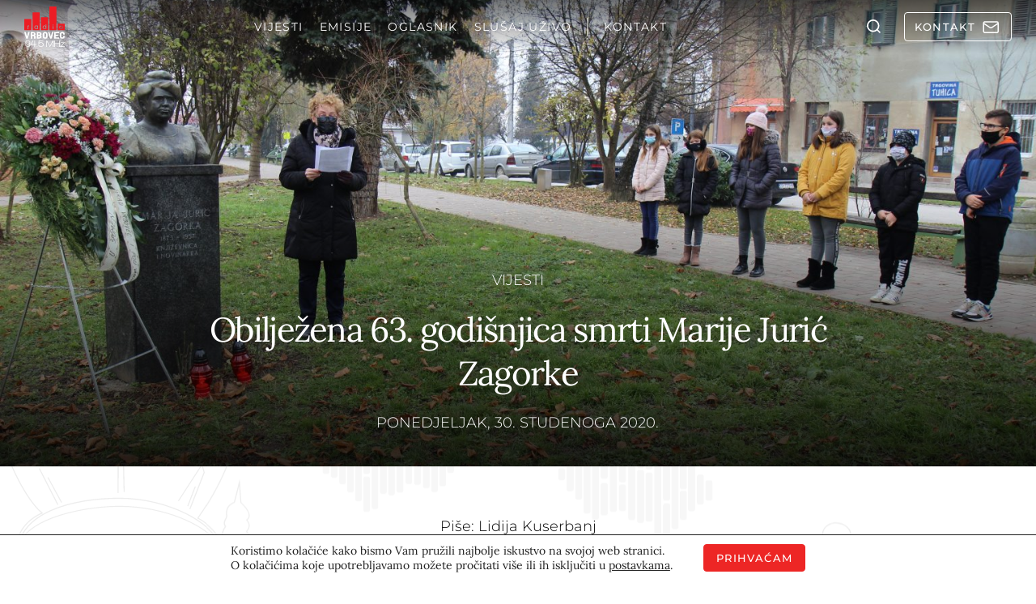

--- FILE ---
content_type: text/html; charset=UTF-8
request_url: https://radiovrbovec.hr/vijesti/obiljezena-63-godisnjica-smrti-marije-juric-zagorke/
body_size: 57802
content:
<!doctype html>
<html lang="hr">
<head>
  <meta charset="UTF-8">
  <meta name="viewport" content="width=device-width, initial-scale=1, shrink-to-fit=no">
  <meta name='robots' content='index, follow, max-image-preview:large, max-snippet:-1, max-video-preview:-1' />

	<!-- This site is optimized with the Yoast SEO plugin v26.5 - https://yoast.com/wordpress/plugins/seo/ -->
	<title>Obilježena 63. godišnjica smrti Marije Jurić Zagorke - Radio Vrbovec 94.5 MHz</title>
	<meta name="description" content="Obilježena 63. godišnjica smrti Marije Jurić Zagorke" />
	<link rel="canonical" href="https://radiovrbovec.hr/vijesti/obiljezena-63-godisnjica-smrti-marije-juric-zagorke/" />
	<meta property="og:locale" content="hr_HR" />
	<meta property="og:type" content="article" />
	<meta property="og:title" content="Obilježena 63. godišnjica smrti Marije Jurić Zagorke - Radio Vrbovec 94.5 MHz" />
	<meta property="og:description" content="Obilježena 63. godišnjica smrti Marije Jurić Zagorke" />
	<meta property="og:url" content="https://radiovrbovec.hr/vijesti/obiljezena-63-godisnjica-smrti-marije-juric-zagorke/" />
	<meta property="og:site_name" content="Radio Vrbovec 94.5 MHz" />
	<meta property="article:publisher" content="https://www.facebook.com/Radio-Vrbovec-338242852942905/" />
	<meta property="article:published_time" content="2020-11-30T10:08:17+00:00" />
	<meta property="article:modified_time" content="2020-11-30T10:09:11+00:00" />
	<meta property="og:image" content="https://radiovrbovec.hr/wp-content/uploads/2020/11/IMG_4024-scaled.jpg" />
	<meta property="og:image:width" content="1920" />
	<meta property="og:image:height" content="1280" />
	<meta property="og:image:type" content="image/jpeg" />
	<meta name="author" content="Lidija Kuserbanj" />
	<meta name="twitter:card" content="summary_large_image" />
	<meta name="twitter:label1" content="Napisao/la" />
	<meta name="twitter:data1" content="Lidija Kuserbanj" />
	<meta name="twitter:label2" content="Procijenjeno vrijeme čitanja" />
	<meta name="twitter:data2" content="1 minuta" />
	<script type="application/ld+json" class="yoast-schema-graph">{"@context":"https://schema.org","@graph":[{"@type":"Article","@id":"https://radiovrbovec.hr/vijesti/obiljezena-63-godisnjica-smrti-marije-juric-zagorke/#article","isPartOf":{"@id":"https://radiovrbovec.hr/vijesti/obiljezena-63-godisnjica-smrti-marije-juric-zagorke/"},"author":{"name":"Lidija Kuserbanj","@id":"https://radiovrbovec.hr/#/schema/person/c6a497090e6c44dd1372f0f224b9dc78"},"headline":"Obilježena 63. godišnjica smrti Marije Jurić Zagorke","datePublished":"2020-11-30T10:08:17+00:00","dateModified":"2020-11-30T10:09:11+00:00","mainEntityOfPage":{"@id":"https://radiovrbovec.hr/vijesti/obiljezena-63-godisnjica-smrti-marije-juric-zagorke/"},"wordCount":219,"commentCount":0,"publisher":{"@id":"https://radiovrbovec.hr/#organization"},"image":{"@id":"https://radiovrbovec.hr/vijesti/obiljezena-63-godisnjica-smrti-marije-juric-zagorke/#primaryimage"},"thumbnailUrl":"https://radiovrbovec.hr/wp-content/uploads/2020/11/IMG_4024-scaled.jpg","articleSection":["Vijesti"],"inLanguage":"hr","potentialAction":[{"@type":"CommentAction","name":"Comment","target":["https://radiovrbovec.hr/vijesti/obiljezena-63-godisnjica-smrti-marije-juric-zagorke/#respond"]}]},{"@type":"WebPage","@id":"https://radiovrbovec.hr/vijesti/obiljezena-63-godisnjica-smrti-marije-juric-zagorke/","url":"https://radiovrbovec.hr/vijesti/obiljezena-63-godisnjica-smrti-marije-juric-zagorke/","name":"Obilježena 63. godišnjica smrti Marije Jurić Zagorke - Radio Vrbovec 94.5 MHz","isPartOf":{"@id":"https://radiovrbovec.hr/#website"},"primaryImageOfPage":{"@id":"https://radiovrbovec.hr/vijesti/obiljezena-63-godisnjica-smrti-marije-juric-zagorke/#primaryimage"},"image":{"@id":"https://radiovrbovec.hr/vijesti/obiljezena-63-godisnjica-smrti-marije-juric-zagorke/#primaryimage"},"thumbnailUrl":"https://radiovrbovec.hr/wp-content/uploads/2020/11/IMG_4024-scaled.jpg","datePublished":"2020-11-30T10:08:17+00:00","dateModified":"2020-11-30T10:09:11+00:00","description":"Obilježena 63. godišnjica smrti Marije Jurić Zagorke","breadcrumb":{"@id":"https://radiovrbovec.hr/vijesti/obiljezena-63-godisnjica-smrti-marije-juric-zagorke/#breadcrumb"},"inLanguage":"hr","potentialAction":[{"@type":"ReadAction","target":["https://radiovrbovec.hr/vijesti/obiljezena-63-godisnjica-smrti-marije-juric-zagorke/"]}]},{"@type":"ImageObject","inLanguage":"hr","@id":"https://radiovrbovec.hr/vijesti/obiljezena-63-godisnjica-smrti-marije-juric-zagorke/#primaryimage","url":"https://radiovrbovec.hr/wp-content/uploads/2020/11/IMG_4024-scaled.jpg","contentUrl":"https://radiovrbovec.hr/wp-content/uploads/2020/11/IMG_4024-scaled.jpg","width":1920,"height":1280},{"@type":"BreadcrumbList","@id":"https://radiovrbovec.hr/vijesti/obiljezena-63-godisnjica-smrti-marije-juric-zagorke/#breadcrumb","itemListElement":[{"@type":"ListItem","position":1,"name":"Početna stranica","item":"https://radiovrbovec.hr/"},{"@type":"ListItem","position":2,"name":"Obilježena 63. godišnjica smrti Marije Jurić Zagorke"}]},{"@type":"WebSite","@id":"https://radiovrbovec.hr/#website","url":"https://radiovrbovec.hr/","name":"Radio Vrbovec 94.5 MHz","description":"Lokalno, aktualno, pouzdano","publisher":{"@id":"https://radiovrbovec.hr/#organization"},"potentialAction":[{"@type":"SearchAction","target":{"@type":"EntryPoint","urlTemplate":"https://radiovrbovec.hr/?s={search_term_string}"},"query-input":{"@type":"PropertyValueSpecification","valueRequired":true,"valueName":"search_term_string"}}],"inLanguage":"hr"},{"@type":"Organization","@id":"https://radiovrbovec.hr/#organization","name":"Radio Vrbovec d.o.o.","url":"https://radiovrbovec.hr/","logo":{"@type":"ImageObject","inLanguage":"hr","@id":"https://radiovrbovec.hr/#/schema/logo/image/","url":"https://radiovrbovec.hr/wp-content/uploads/2021/12/logo-reg.png","contentUrl":"https://radiovrbovec.hr/wp-content/uploads/2021/12/logo-reg.png","width":300,"height":300,"caption":"Radio Vrbovec d.o.o."},"image":{"@id":"https://radiovrbovec.hr/#/schema/logo/image/"},"sameAs":["https://www.facebook.com/Radio-Vrbovec-338242852942905/"]},{"@type":"Person","@id":"https://radiovrbovec.hr/#/schema/person/c6a497090e6c44dd1372f0f224b9dc78","name":"Lidija Kuserbanj","url":"https://radiovrbovec.hr/author/lidija/"}]}</script>
	<!-- / Yoast SEO plugin. -->


<link rel='dns-prefetch' href='//challenges.cloudflare.com' />
<link rel='dns-prefetch' href='//connect.facebook.net' />
<link rel="alternate" type="application/rss+xml" title="Radio Vrbovec 94.5 MHz &raquo; Obilježena 63. godišnjica smrti Marije Jurić Zagorke Kanal komentara" href="https://radiovrbovec.hr/vijesti/obiljezena-63-godisnjica-smrti-marije-juric-zagorke/feed/" />
<link rel="alternate" title="oEmbed (JSON)" type="application/json+oembed" href="https://radiovrbovec.hr/wp-json/oembed/1.0/embed?url=https%3A%2F%2Fradiovrbovec.hr%2Fvijesti%2Fobiljezena-63-godisnjica-smrti-marije-juric-zagorke%2F" />
<link rel="alternate" title="oEmbed (XML)" type="text/xml+oembed" href="https://radiovrbovec.hr/wp-json/oembed/1.0/embed?url=https%3A%2F%2Fradiovrbovec.hr%2Fvijesti%2Fobiljezena-63-godisnjica-smrti-marije-juric-zagorke%2F&#038;format=xml" />
<style id='wp-img-auto-sizes-contain-inline-css' type='text/css'>
img:is([sizes=auto i],[sizes^="auto," i]){contain-intrinsic-size:3000px 1500px}
/*# sourceURL=wp-img-auto-sizes-contain-inline-css */
</style>
<link data-minify="1" rel='stylesheet' id='audio4-html5_site_css-css' href='https://radiovrbovec.hr/wp-content/cache/background-css/1/radiovrbovec.hr/wp-content/cache/min/1/wp-content/plugins/lbg-audio4-html5-shoutcast/audio4_html5/audio4_html5.css?ver=1768298098&wpr_t=1768611381' type='text/css' media='all' />
<link data-minify="1" rel='stylesheet' id='mfcf7_zl_button_style-css' href='https://radiovrbovec.hr/wp-content/cache/min/1/wp-content/plugins/multiline-files-for-contact-form-7/css/style.css?ver=1768298098' type='text/css' media='all' />
<link data-minify="1" rel='stylesheet' id='cf7cf-style-css' href='https://radiovrbovec.hr/wp-content/cache/min/1/wp-content/plugins/cf7-conditional-fields/style.css?ver=1768298098' type='text/css' media='all' />
<link rel='stylesheet' id='radiovrbovec-stylesheet-css' href='https://radiovrbovec.hr/wp-content/themes/radiovrbovec/theme.min.css' type='text/css' media='all' />
<link rel='stylesheet' id='cards-css' href='https://radiovrbovec.hr/wp-content/themes/radiovrbovec/build/css/blocks/cards.min.css?ver=6.9' type='text/css' media='all' />
<link rel='stylesheet' id='sidebar-css' href='https://radiovrbovec.hr/wp-content/themes/radiovrbovec/build/css/blocks/sidebar.min.css?ver=6.9' type='text/css' media='all' />
<link rel='stylesheet' id='hero-single-css' href='https://radiovrbovec.hr/wp-content/themes/radiovrbovec/build/css/blocks/hero-single.min.css?ver=6.9' type='text/css' media='all' />
<link rel='stylesheet' id='author-info-and-share-css' href='https://radiovrbovec.hr/wp-content/themes/radiovrbovec/build/css/blocks/author-info-and-share.min.css?ver=6.9' type='text/css' media='all' />
<link rel='stylesheet' id='single-content-css' href='https://radiovrbovec.hr/wp-content/themes/radiovrbovec/build/css/blocks/single-content.min.css?ver=6.9' type='text/css' media='all' />
<link rel='stylesheet' id='weather-css' href='https://radiovrbovec.hr/wp-content/cache/background-css/1/radiovrbovec.hr/wp-content/themes/radiovrbovec/build/css/blocks/weather.min.css?ver=6.9&wpr_t=1768611381' type='text/css' media='all' />
<link data-minify="1" rel='stylesheet' id='lightgallery-css' href='https://radiovrbovec.hr/wp-content/cache/background-css/1/radiovrbovec.hr/wp-content/cache/min/1/wp-content/themes/radiovrbovec/build/css/blocks/lightgallery.min.css?ver=1768298099&wpr_t=1768611381' type='text/css' media='all' />
<link rel='stylesheet' id='rvrb_forms-css' href='https://radiovrbovec.hr/wp-content/cache/background-css/1/radiovrbovec.hr/wp-content/themes/radiovrbovec/build/css/blocks/rvrb_forms.min.css?ver=6.9&wpr_t=1768611381' type='text/css' media='all' />
<link data-minify="1" rel='stylesheet' id='moove_gdpr_frontend-css' href='https://radiovrbovec.hr/wp-content/cache/min/1/wp-content/plugins/gdpr-cookie-compliance/dist/styles/gdpr-main-nf.css?ver=1768298098' type='text/css' media='all' />
<style id='moove_gdpr_frontend-inline-css' type='text/css'>
				#moove_gdpr_cookie_modal .moove-gdpr-modal-content .moove-gdpr-tab-main h3.tab-title, 
				#moove_gdpr_cookie_modal .moove-gdpr-modal-content .moove-gdpr-tab-main span.tab-title,
				#moove_gdpr_cookie_modal .moove-gdpr-modal-content .moove-gdpr-modal-left-content #moove-gdpr-menu li a, 
				#moove_gdpr_cookie_modal .moove-gdpr-modal-content .moove-gdpr-modal-left-content #moove-gdpr-menu li button,
				#moove_gdpr_cookie_modal .moove-gdpr-modal-content .moove-gdpr-modal-left-content .moove-gdpr-branding-cnt a,
				#moove_gdpr_cookie_modal .moove-gdpr-modal-content .moove-gdpr-modal-footer-content .moove-gdpr-button-holder a.mgbutton, 
				#moove_gdpr_cookie_modal .moove-gdpr-modal-content .moove-gdpr-modal-footer-content .moove-gdpr-button-holder button.mgbutton,
				#moove_gdpr_cookie_modal .cookie-switch .cookie-slider:after, 
				#moove_gdpr_cookie_modal .cookie-switch .slider:after, 
				#moove_gdpr_cookie_modal .switch .cookie-slider:after, 
				#moove_gdpr_cookie_modal .switch .slider:after,
				#moove_gdpr_cookie_info_bar .moove-gdpr-info-bar-container .moove-gdpr-info-bar-content p, 
				#moove_gdpr_cookie_info_bar .moove-gdpr-info-bar-container .moove-gdpr-info-bar-content p a,
				#moove_gdpr_cookie_info_bar .moove-gdpr-info-bar-container .moove-gdpr-info-bar-content a.mgbutton, 
				#moove_gdpr_cookie_info_bar .moove-gdpr-info-bar-container .moove-gdpr-info-bar-content button.mgbutton,
				#moove_gdpr_cookie_modal .moove-gdpr-modal-content .moove-gdpr-tab-main .moove-gdpr-tab-main-content h1, 
				#moove_gdpr_cookie_modal .moove-gdpr-modal-content .moove-gdpr-tab-main .moove-gdpr-tab-main-content h2, 
				#moove_gdpr_cookie_modal .moove-gdpr-modal-content .moove-gdpr-tab-main .moove-gdpr-tab-main-content h3, 
				#moove_gdpr_cookie_modal .moove-gdpr-modal-content .moove-gdpr-tab-main .moove-gdpr-tab-main-content h4, 
				#moove_gdpr_cookie_modal .moove-gdpr-modal-content .moove-gdpr-tab-main .moove-gdpr-tab-main-content h5, 
				#moove_gdpr_cookie_modal .moove-gdpr-modal-content .moove-gdpr-tab-main .moove-gdpr-tab-main-content h6,
				#moove_gdpr_cookie_modal .moove-gdpr-modal-content.moove_gdpr_modal_theme_v2 .moove-gdpr-modal-title .tab-title,
				#moove_gdpr_cookie_modal .moove-gdpr-modal-content.moove_gdpr_modal_theme_v2 .moove-gdpr-tab-main h3.tab-title, 
				#moove_gdpr_cookie_modal .moove-gdpr-modal-content.moove_gdpr_modal_theme_v2 .moove-gdpr-tab-main span.tab-title,
				#moove_gdpr_cookie_modal .moove-gdpr-modal-content.moove_gdpr_modal_theme_v2 .moove-gdpr-branding-cnt a {
					font-weight: inherit				}
			#moove_gdpr_cookie_modal,#moove_gdpr_cookie_info_bar,.gdpr_cookie_settings_shortcode_content{font-family:inherit}#moove_gdpr_save_popup_settings_button{background-color:#373737;color:#fff}#moove_gdpr_save_popup_settings_button:hover{background-color:#000}#moove_gdpr_cookie_info_bar .moove-gdpr-info-bar-container .moove-gdpr-info-bar-content a.mgbutton,#moove_gdpr_cookie_info_bar .moove-gdpr-info-bar-container .moove-gdpr-info-bar-content button.mgbutton{background-color:#ed1c24}#moove_gdpr_cookie_modal .moove-gdpr-modal-content .moove-gdpr-modal-footer-content .moove-gdpr-button-holder a.mgbutton,#moove_gdpr_cookie_modal .moove-gdpr-modal-content .moove-gdpr-modal-footer-content .moove-gdpr-button-holder button.mgbutton,.gdpr_cookie_settings_shortcode_content .gdpr-shr-button.button-green{background-color:#ed1c24;border-color:#ed1c24}#moove_gdpr_cookie_modal .moove-gdpr-modal-content .moove-gdpr-modal-footer-content .moove-gdpr-button-holder a.mgbutton:hover,#moove_gdpr_cookie_modal .moove-gdpr-modal-content .moove-gdpr-modal-footer-content .moove-gdpr-button-holder button.mgbutton:hover,.gdpr_cookie_settings_shortcode_content .gdpr-shr-button.button-green:hover{background-color:#fff;color:#ed1c24}#moove_gdpr_cookie_modal .moove-gdpr-modal-content .moove-gdpr-modal-close i,#moove_gdpr_cookie_modal .moove-gdpr-modal-content .moove-gdpr-modal-close span.gdpr-icon{background-color:#ed1c24;border:1px solid #ed1c24}#moove_gdpr_cookie_info_bar span.moove-gdpr-infobar-allow-all.focus-g,#moove_gdpr_cookie_info_bar span.moove-gdpr-infobar-allow-all:focus,#moove_gdpr_cookie_info_bar button.moove-gdpr-infobar-allow-all.focus-g,#moove_gdpr_cookie_info_bar button.moove-gdpr-infobar-allow-all:focus,#moove_gdpr_cookie_info_bar span.moove-gdpr-infobar-reject-btn.focus-g,#moove_gdpr_cookie_info_bar span.moove-gdpr-infobar-reject-btn:focus,#moove_gdpr_cookie_info_bar button.moove-gdpr-infobar-reject-btn.focus-g,#moove_gdpr_cookie_info_bar button.moove-gdpr-infobar-reject-btn:focus,#moove_gdpr_cookie_info_bar span.change-settings-button.focus-g,#moove_gdpr_cookie_info_bar span.change-settings-button:focus,#moove_gdpr_cookie_info_bar button.change-settings-button.focus-g,#moove_gdpr_cookie_info_bar button.change-settings-button:focus{-webkit-box-shadow:0 0 1px 3px #ed1c24;-moz-box-shadow:0 0 1px 3px #ed1c24;box-shadow:0 0 1px 3px #ed1c24}#moove_gdpr_cookie_modal .moove-gdpr-modal-content .moove-gdpr-modal-close i:hover,#moove_gdpr_cookie_modal .moove-gdpr-modal-content .moove-gdpr-modal-close span.gdpr-icon:hover,#moove_gdpr_cookie_info_bar span[data-href]>u.change-settings-button{color:#ed1c24}#moove_gdpr_cookie_modal .moove-gdpr-modal-content .moove-gdpr-modal-left-content #moove-gdpr-menu li.menu-item-selected a span.gdpr-icon,#moove_gdpr_cookie_modal .moove-gdpr-modal-content .moove-gdpr-modal-left-content #moove-gdpr-menu li.menu-item-selected button span.gdpr-icon{color:inherit}#moove_gdpr_cookie_modal .moove-gdpr-modal-content .moove-gdpr-modal-left-content #moove-gdpr-menu li a span.gdpr-icon,#moove_gdpr_cookie_modal .moove-gdpr-modal-content .moove-gdpr-modal-left-content #moove-gdpr-menu li button span.gdpr-icon{color:inherit}#moove_gdpr_cookie_modal .gdpr-acc-link{line-height:0;font-size:0;color:transparent;position:absolute}#moove_gdpr_cookie_modal .moove-gdpr-modal-content .moove-gdpr-modal-close:hover i,#moove_gdpr_cookie_modal .moove-gdpr-modal-content .moove-gdpr-modal-left-content #moove-gdpr-menu li a,#moove_gdpr_cookie_modal .moove-gdpr-modal-content .moove-gdpr-modal-left-content #moove-gdpr-menu li button,#moove_gdpr_cookie_modal .moove-gdpr-modal-content .moove-gdpr-modal-left-content #moove-gdpr-menu li button i,#moove_gdpr_cookie_modal .moove-gdpr-modal-content .moove-gdpr-modal-left-content #moove-gdpr-menu li a i,#moove_gdpr_cookie_modal .moove-gdpr-modal-content .moove-gdpr-tab-main .moove-gdpr-tab-main-content a:hover,#moove_gdpr_cookie_info_bar.moove-gdpr-dark-scheme .moove-gdpr-info-bar-container .moove-gdpr-info-bar-content a.mgbutton:hover,#moove_gdpr_cookie_info_bar.moove-gdpr-dark-scheme .moove-gdpr-info-bar-container .moove-gdpr-info-bar-content button.mgbutton:hover,#moove_gdpr_cookie_info_bar.moove-gdpr-dark-scheme .moove-gdpr-info-bar-container .moove-gdpr-info-bar-content a:hover,#moove_gdpr_cookie_info_bar.moove-gdpr-dark-scheme .moove-gdpr-info-bar-container .moove-gdpr-info-bar-content button:hover,#moove_gdpr_cookie_info_bar.moove-gdpr-dark-scheme .moove-gdpr-info-bar-container .moove-gdpr-info-bar-content span.change-settings-button:hover,#moove_gdpr_cookie_info_bar.moove-gdpr-dark-scheme .moove-gdpr-info-bar-container .moove-gdpr-info-bar-content button.change-settings-button:hover,#moove_gdpr_cookie_info_bar.moove-gdpr-dark-scheme .moove-gdpr-info-bar-container .moove-gdpr-info-bar-content u.change-settings-button:hover,#moove_gdpr_cookie_info_bar span[data-href]>u.change-settings-button,#moove_gdpr_cookie_info_bar.moove-gdpr-dark-scheme .moove-gdpr-info-bar-container .moove-gdpr-info-bar-content a.mgbutton.focus-g,#moove_gdpr_cookie_info_bar.moove-gdpr-dark-scheme .moove-gdpr-info-bar-container .moove-gdpr-info-bar-content button.mgbutton.focus-g,#moove_gdpr_cookie_info_bar.moove-gdpr-dark-scheme .moove-gdpr-info-bar-container .moove-gdpr-info-bar-content a.focus-g,#moove_gdpr_cookie_info_bar.moove-gdpr-dark-scheme .moove-gdpr-info-bar-container .moove-gdpr-info-bar-content button.focus-g,#moove_gdpr_cookie_info_bar.moove-gdpr-dark-scheme .moove-gdpr-info-bar-container .moove-gdpr-info-bar-content a.mgbutton:focus,#moove_gdpr_cookie_info_bar.moove-gdpr-dark-scheme .moove-gdpr-info-bar-container .moove-gdpr-info-bar-content button.mgbutton:focus,#moove_gdpr_cookie_info_bar.moove-gdpr-dark-scheme .moove-gdpr-info-bar-container .moove-gdpr-info-bar-content a:focus,#moove_gdpr_cookie_info_bar.moove-gdpr-dark-scheme .moove-gdpr-info-bar-container .moove-gdpr-info-bar-content button:focus,#moove_gdpr_cookie_info_bar.moove-gdpr-dark-scheme .moove-gdpr-info-bar-container .moove-gdpr-info-bar-content span.change-settings-button.focus-g,span.change-settings-button:focus,button.change-settings-button.focus-g,button.change-settings-button:focus,#moove_gdpr_cookie_info_bar.moove-gdpr-dark-scheme .moove-gdpr-info-bar-container .moove-gdpr-info-bar-content u.change-settings-button.focus-g,#moove_gdpr_cookie_info_bar.moove-gdpr-dark-scheme .moove-gdpr-info-bar-container .moove-gdpr-info-bar-content u.change-settings-button:focus{color:#ed1c24}#moove_gdpr_cookie_modal .moove-gdpr-branding.focus-g span,#moove_gdpr_cookie_modal .moove-gdpr-modal-content .moove-gdpr-tab-main a.focus-g,#moove_gdpr_cookie_modal .moove-gdpr-modal-content .moove-gdpr-tab-main .gdpr-cd-details-toggle.focus-g{color:#ed1c24}#moove_gdpr_cookie_modal.gdpr_lightbox-hide{display:none}
/*# sourceURL=moove_gdpr_frontend-inline-css */
</style>
<script type="text/javascript" src="https://radiovrbovec.hr/wp-content/themes/radiovrbovec/assets/js/lib/jquery-3.6.0.min.js?ver=1701432941" id="jquery-core-js"></script>
<script type="text/javascript" src="https://radiovrbovec.hr/wp-includes/js/jquery/jquery-migrate.min.js?ver=3.4.1" id="jquery-migrate-js" data-rocket-defer defer></script>
<script type="text/javascript" src="https://radiovrbovec.hr/wp-content/plugins/lbg-audio4-html5-shoutcast/audio4_html5/js/jquery.mousewheel.min.js?ver=6.9" id="lbg-mousewheel-js" data-rocket-defer defer></script>
<script type="text/javascript" src="https://radiovrbovec.hr/wp-content/plugins/lbg-audio4-html5-shoutcast/audio4_html5/js/jquery.touchSwipe.min.js?ver=6.9" id="lbg-touchSwipe-js" data-rocket-defer defer></script>
<script type="text/javascript" src="https://radiovrbovec.hr/wp-content/plugins/lbg-audio4-html5-shoutcast/audio4_html5/js/swfobject.js?ver=6.9" id="lbg-swfobject-js" data-rocket-defer defer></script>
<script type="text/javascript" src="https://radiovrbovec.hr/wp-content/plugins/lbg-audio4-html5-shoutcast/audio4_html5/js/audio4_html5.js?ver=6.9" id="lbg-audio4_html5-js" data-rocket-defer defer></script>
<script type="text/javascript" src="https://radiovrbovec.hr/wp-content/plugins/multiline-files-for-contact-form-7/js/zl-multine-files.js?ver=6.9" id="mfcf7_zl_multiline_files_script-js" data-rocket-defer defer></script>
<link rel="https://api.w.org/" href="https://radiovrbovec.hr/wp-json/" /><link rel="alternate" title="JSON" type="application/json" href="https://radiovrbovec.hr/wp-json/wp/v2/posts/27326" /><link rel="EditURI" type="application/rsd+xml" title="RSD" href="https://radiovrbovec.hr/xmlrpc.php?rsd" />
<meta name="generator" content="WordPress 6.9" />
<link rel='shortlink' href='https://radiovrbovec.hr/?p=27326' />
<noscript><style id="rocket-lazyload-nojs-css">.rll-youtube-player, [data-lazy-src]{display:none !important;}</style></noscript>
  
  
  <link rel="stylesheet" href="https://radiovrbovec.hr/wp-content/cache/fonts/1/google-fonts/css/7/1/1/9d6578563de3ae6af60e1dea0ec4f.css" data-wpr-hosted-gf-parameters="family=Lora:ital,wght@0,400..700;1,400..700&family=Montserrat:ital,wght@0,100..900;1,100..900&display=swap"/>

  <meta name="theme-color" content="#eeeeee" media="(prefers-color-scheme: light)">
  <meta name="theme-color" content="#b21b1b" media="(prefers-color-scheme: dark)">

  <meta name="apple-mobile-web-app-title" content="radiovrbovec" />

      <!-- Google tag (gtag.js) -->
    <script async src="https://www.googletagmanager.com/gtag/js?id=G-H5JBQF9BK9"></script>
    <script>
      window.dataLayer = window.dataLayer || [];
      function gtag(){dataLayer.push(arguments);}
      gtag('js', new Date());

      gtag('config', 'G-H5JBQF9BK9');
    </script>
  <style id='global-styles-inline-css' type='text/css'>
:root{--wp--preset--aspect-ratio--square: 1;--wp--preset--aspect-ratio--4-3: 4/3;--wp--preset--aspect-ratio--3-4: 3/4;--wp--preset--aspect-ratio--3-2: 3/2;--wp--preset--aspect-ratio--2-3: 2/3;--wp--preset--aspect-ratio--16-9: 16/9;--wp--preset--aspect-ratio--9-16: 9/16;--wp--preset--color--black: #000000;--wp--preset--color--cyan-bluish-gray: #abb8c3;--wp--preset--color--white: #ffffff;--wp--preset--color--pale-pink: #f78da7;--wp--preset--color--vivid-red: #cf2e2e;--wp--preset--color--luminous-vivid-orange: #ff6900;--wp--preset--color--luminous-vivid-amber: #fcb900;--wp--preset--color--light-green-cyan: #7bdcb5;--wp--preset--color--vivid-green-cyan: #00d084;--wp--preset--color--pale-cyan-blue: #8ed1fc;--wp--preset--color--vivid-cyan-blue: #0693e3;--wp--preset--color--vivid-purple: #9b51e0;--wp--preset--gradient--vivid-cyan-blue-to-vivid-purple: linear-gradient(135deg,rgb(6,147,227) 0%,rgb(155,81,224) 100%);--wp--preset--gradient--light-green-cyan-to-vivid-green-cyan: linear-gradient(135deg,rgb(122,220,180) 0%,rgb(0,208,130) 100%);--wp--preset--gradient--luminous-vivid-amber-to-luminous-vivid-orange: linear-gradient(135deg,rgb(252,185,0) 0%,rgb(255,105,0) 100%);--wp--preset--gradient--luminous-vivid-orange-to-vivid-red: linear-gradient(135deg,rgb(255,105,0) 0%,rgb(207,46,46) 100%);--wp--preset--gradient--very-light-gray-to-cyan-bluish-gray: linear-gradient(135deg,rgb(238,238,238) 0%,rgb(169,184,195) 100%);--wp--preset--gradient--cool-to-warm-spectrum: linear-gradient(135deg,rgb(74,234,220) 0%,rgb(151,120,209) 20%,rgb(207,42,186) 40%,rgb(238,44,130) 60%,rgb(251,105,98) 80%,rgb(254,248,76) 100%);--wp--preset--gradient--blush-light-purple: linear-gradient(135deg,rgb(255,206,236) 0%,rgb(152,150,240) 100%);--wp--preset--gradient--blush-bordeaux: linear-gradient(135deg,rgb(254,205,165) 0%,rgb(254,45,45) 50%,rgb(107,0,62) 100%);--wp--preset--gradient--luminous-dusk: linear-gradient(135deg,rgb(255,203,112) 0%,rgb(199,81,192) 50%,rgb(65,88,208) 100%);--wp--preset--gradient--pale-ocean: linear-gradient(135deg,rgb(255,245,203) 0%,rgb(182,227,212) 50%,rgb(51,167,181) 100%);--wp--preset--gradient--electric-grass: linear-gradient(135deg,rgb(202,248,128) 0%,rgb(113,206,126) 100%);--wp--preset--gradient--midnight: linear-gradient(135deg,rgb(2,3,129) 0%,rgb(40,116,252) 100%);--wp--preset--font-size--small: 13px;--wp--preset--font-size--medium: 20px;--wp--preset--font-size--large: 36px;--wp--preset--font-size--x-large: 42px;--wp--preset--spacing--20: 0.44rem;--wp--preset--spacing--30: 0.67rem;--wp--preset--spacing--40: 1rem;--wp--preset--spacing--50: 1.5rem;--wp--preset--spacing--60: 2.25rem;--wp--preset--spacing--70: 3.38rem;--wp--preset--spacing--80: 5.06rem;--wp--preset--shadow--natural: 6px 6px 9px rgba(0, 0, 0, 0.2);--wp--preset--shadow--deep: 12px 12px 50px rgba(0, 0, 0, 0.4);--wp--preset--shadow--sharp: 6px 6px 0px rgba(0, 0, 0, 0.2);--wp--preset--shadow--outlined: 6px 6px 0px -3px rgb(255, 255, 255), 6px 6px rgb(0, 0, 0);--wp--preset--shadow--crisp: 6px 6px 0px rgb(0, 0, 0);}:where(.is-layout-flex){gap: 0.5em;}:where(.is-layout-grid){gap: 0.5em;}body .is-layout-flex{display: flex;}.is-layout-flex{flex-wrap: wrap;align-items: center;}.is-layout-flex > :is(*, div){margin: 0;}body .is-layout-grid{display: grid;}.is-layout-grid > :is(*, div){margin: 0;}:where(.wp-block-columns.is-layout-flex){gap: 2em;}:where(.wp-block-columns.is-layout-grid){gap: 2em;}:where(.wp-block-post-template.is-layout-flex){gap: 1.25em;}:where(.wp-block-post-template.is-layout-grid){gap: 1.25em;}.has-black-color{color: var(--wp--preset--color--black) !important;}.has-cyan-bluish-gray-color{color: var(--wp--preset--color--cyan-bluish-gray) !important;}.has-white-color{color: var(--wp--preset--color--white) !important;}.has-pale-pink-color{color: var(--wp--preset--color--pale-pink) !important;}.has-vivid-red-color{color: var(--wp--preset--color--vivid-red) !important;}.has-luminous-vivid-orange-color{color: var(--wp--preset--color--luminous-vivid-orange) !important;}.has-luminous-vivid-amber-color{color: var(--wp--preset--color--luminous-vivid-amber) !important;}.has-light-green-cyan-color{color: var(--wp--preset--color--light-green-cyan) !important;}.has-vivid-green-cyan-color{color: var(--wp--preset--color--vivid-green-cyan) !important;}.has-pale-cyan-blue-color{color: var(--wp--preset--color--pale-cyan-blue) !important;}.has-vivid-cyan-blue-color{color: var(--wp--preset--color--vivid-cyan-blue) !important;}.has-vivid-purple-color{color: var(--wp--preset--color--vivid-purple) !important;}.has-black-background-color{background-color: var(--wp--preset--color--black) !important;}.has-cyan-bluish-gray-background-color{background-color: var(--wp--preset--color--cyan-bluish-gray) !important;}.has-white-background-color{background-color: var(--wp--preset--color--white) !important;}.has-pale-pink-background-color{background-color: var(--wp--preset--color--pale-pink) !important;}.has-vivid-red-background-color{background-color: var(--wp--preset--color--vivid-red) !important;}.has-luminous-vivid-orange-background-color{background-color: var(--wp--preset--color--luminous-vivid-orange) !important;}.has-luminous-vivid-amber-background-color{background-color: var(--wp--preset--color--luminous-vivid-amber) !important;}.has-light-green-cyan-background-color{background-color: var(--wp--preset--color--light-green-cyan) !important;}.has-vivid-green-cyan-background-color{background-color: var(--wp--preset--color--vivid-green-cyan) !important;}.has-pale-cyan-blue-background-color{background-color: var(--wp--preset--color--pale-cyan-blue) !important;}.has-vivid-cyan-blue-background-color{background-color: var(--wp--preset--color--vivid-cyan-blue) !important;}.has-vivid-purple-background-color{background-color: var(--wp--preset--color--vivid-purple) !important;}.has-black-border-color{border-color: var(--wp--preset--color--black) !important;}.has-cyan-bluish-gray-border-color{border-color: var(--wp--preset--color--cyan-bluish-gray) !important;}.has-white-border-color{border-color: var(--wp--preset--color--white) !important;}.has-pale-pink-border-color{border-color: var(--wp--preset--color--pale-pink) !important;}.has-vivid-red-border-color{border-color: var(--wp--preset--color--vivid-red) !important;}.has-luminous-vivid-orange-border-color{border-color: var(--wp--preset--color--luminous-vivid-orange) !important;}.has-luminous-vivid-amber-border-color{border-color: var(--wp--preset--color--luminous-vivid-amber) !important;}.has-light-green-cyan-border-color{border-color: var(--wp--preset--color--light-green-cyan) !important;}.has-vivid-green-cyan-border-color{border-color: var(--wp--preset--color--vivid-green-cyan) !important;}.has-pale-cyan-blue-border-color{border-color: var(--wp--preset--color--pale-cyan-blue) !important;}.has-vivid-cyan-blue-border-color{border-color: var(--wp--preset--color--vivid-cyan-blue) !important;}.has-vivid-purple-border-color{border-color: var(--wp--preset--color--vivid-purple) !important;}.has-vivid-cyan-blue-to-vivid-purple-gradient-background{background: var(--wp--preset--gradient--vivid-cyan-blue-to-vivid-purple) !important;}.has-light-green-cyan-to-vivid-green-cyan-gradient-background{background: var(--wp--preset--gradient--light-green-cyan-to-vivid-green-cyan) !important;}.has-luminous-vivid-amber-to-luminous-vivid-orange-gradient-background{background: var(--wp--preset--gradient--luminous-vivid-amber-to-luminous-vivid-orange) !important;}.has-luminous-vivid-orange-to-vivid-red-gradient-background{background: var(--wp--preset--gradient--luminous-vivid-orange-to-vivid-red) !important;}.has-very-light-gray-to-cyan-bluish-gray-gradient-background{background: var(--wp--preset--gradient--very-light-gray-to-cyan-bluish-gray) !important;}.has-cool-to-warm-spectrum-gradient-background{background: var(--wp--preset--gradient--cool-to-warm-spectrum) !important;}.has-blush-light-purple-gradient-background{background: var(--wp--preset--gradient--blush-light-purple) !important;}.has-blush-bordeaux-gradient-background{background: var(--wp--preset--gradient--blush-bordeaux) !important;}.has-luminous-dusk-gradient-background{background: var(--wp--preset--gradient--luminous-dusk) !important;}.has-pale-ocean-gradient-background{background: var(--wp--preset--gradient--pale-ocean) !important;}.has-electric-grass-gradient-background{background: var(--wp--preset--gradient--electric-grass) !important;}.has-midnight-gradient-background{background: var(--wp--preset--gradient--midnight) !important;}.has-small-font-size{font-size: var(--wp--preset--font-size--small) !important;}.has-medium-font-size{font-size: var(--wp--preset--font-size--medium) !important;}.has-large-font-size{font-size: var(--wp--preset--font-size--large) !important;}.has-x-large-font-size{font-size: var(--wp--preset--font-size--x-large) !important;}
/*# sourceURL=global-styles-inline-css */
</style>
<style id="wpr-lazyload-bg-container"></style><style id="wpr-lazyload-bg-exclusion"></style>
<noscript>
<style id="wpr-lazyload-bg-nostyle">.audio4_html5.whiteControllers .AudioFacebook{--wpr-bg-657625f6-f790-4ee2-834c-1108495fbf05: url('https://radiovrbovec.hr/wp-content/plugins/lbg-audio4-html5-shoutcast/audio4_html5/controllers/whiteControllers/facebook-off.png');}.audio4_html5.whiteControllers .AudioFacebook:hover{--wpr-bg-15130154-f6bf-4a9f-9dd6-078a3ffc13cd: url('https://radiovrbovec.hr/wp-content/plugins/lbg-audio4-html5-shoutcast/audio4_html5/controllers/whiteControllers/facebook-on.png');}.audio4_html5.whiteControllers .AudioTwitter{--wpr-bg-cfcd32fa-f96a-4359-9b6a-8d309f206808: url('https://radiovrbovec.hr/wp-content/plugins/lbg-audio4-html5-shoutcast/audio4_html5/controllers/whiteControllers/twitter-off.png');}.audio4_html5.whiteControllers .AudioTwitter:hover{--wpr-bg-e931df9d-8e0e-47db-be7b-a6afbd29f1d8: url('https://radiovrbovec.hr/wp-content/plugins/lbg-audio4-html5-shoutcast/audio4_html5/controllers/whiteControllers/twitter-on.png');}.audio4_html5.whiteControllers .AudioPlay{--wpr-bg-6fa975c7-132f-410f-a719-3026b1630e8b: url('https://radiovrbovec.hr/wp-content/plugins/lbg-audio4-html5-shoutcast/audio4_html5/controllers/whiteControllers/play-off.png');}.audio4_html5.whiteControllers .AudioPlay:hover{--wpr-bg-ff59ebce-17ee-4d43-b30a-786fe46a637b: url('https://radiovrbovec.hr/wp-content/plugins/lbg-audio4-html5-shoutcast/audio4_html5/controllers/whiteControllers/play-on.png');}.audio4_html5.whiteControllers .AudioPause{--wpr-bg-83dec224-7a03-402f-9b04-58fca720f237: url('https://radiovrbovec.hr/wp-content/plugins/lbg-audio4-html5-shoutcast/audio4_html5/controllers/whiteControllers/pause-off.png');}.audio4_html5.whiteControllers .AudioPause:hover{--wpr-bg-a0821844-191c-4d6e-a871-4c658667f25e: url('https://radiovrbovec.hr/wp-content/plugins/lbg-audio4-html5-shoutcast/audio4_html5/controllers/whiteControllers/pause-on.png');}.audio4_html5.whiteControllers .AudioPrev{--wpr-bg-095bb646-6d77-46bb-b673-5c27454f2611: url('https://radiovrbovec.hr/wp-content/plugins/lbg-audio4-html5-shoutcast/audio4_html5/controllers/whiteControllers/prev-off.png');}.audio4_html5.whiteControllers .AudioPrev:hover{--wpr-bg-7320be2a-4d07-44fa-a8d8-3af5ad0c378e: url('https://radiovrbovec.hr/wp-content/plugins/lbg-audio4-html5-shoutcast/audio4_html5/controllers/whiteControllers/prev-on.png');}.audio4_html5.whiteControllers .AudioNext{--wpr-bg-63f09826-8623-4891-a100-5327ebaf79f3: url('https://radiovrbovec.hr/wp-content/plugins/lbg-audio4-html5-shoutcast/audio4_html5/controllers/whiteControllers/next-off.png');}.audio4_html5.whiteControllers .AudioNext:hover{--wpr-bg-42204d2b-4691-4b9f-8274-cb9371084853: url('https://radiovrbovec.hr/wp-content/plugins/lbg-audio4-html5-shoutcast/audio4_html5/controllers/whiteControllers/next-on.png');}.audio4_html5.whiteControllers .AudioShowHidePlaylist{--wpr-bg-a8c6158d-f6a1-4c82-996f-d0c40370c168: url('https://radiovrbovec.hr/wp-content/plugins/lbg-audio4-html5-shoutcast/audio4_html5/controllers/whiteControllers/showhideplaylist-off.png');}.audio4_html5.whiteControllers .AudioShowHidePlaylist:hover{--wpr-bg-f566aa91-caa1-4697-b52e-6d90faa25deb: url('https://radiovrbovec.hr/wp-content/plugins/lbg-audio4-html5-shoutcast/audio4_html5/controllers/whiteControllers/showhideplaylist-on.png');}.audio4_html5.whiteControllers .VolumeButton{--wpr-bg-8606a6a0-009a-4c95-9cfc-451746a82690: url('https://radiovrbovec.hr/wp-content/plugins/lbg-audio4-html5-shoutcast/audio4_html5/controllers/whiteControllers/volume-off.png');}.audio4_html5.whiteControllers .VolumeButton:hover{--wpr-bg-05ccd38f-72d0-4108-89ab-91bb4eed6be3: url('https://radiovrbovec.hr/wp-content/plugins/lbg-audio4-html5-shoutcast/audio4_html5/controllers/whiteControllers/volume-on.png');}.audio4_html5.whiteControllers .VolumeButtonMuted{--wpr-bg-9e6988ac-bfea-4728-8bfa-24dfd626814a: url('https://radiovrbovec.hr/wp-content/plugins/lbg-audio4-html5-shoutcast/audio4_html5/controllers/whiteControllers/volumeMute-off.png');}.audio4_html5.whiteControllers .VolumeButtonMuted:hover{--wpr-bg-fcf7e2ee-d10a-4106-a80d-ca3617c469a9: url('https://radiovrbovec.hr/wp-content/plugins/lbg-audio4-html5-shoutcast/audio4_html5/controllers/whiteControllers/volumeMute-on.png');}.audio4_html5.whiteControllers .slider-vertical.ui-slider .ui-slider-handle{--wpr-bg-4d79899f-3269-4c58-b42d-9fd6651035f9: url('https://radiovrbovec.hr/wp-content/plugins/lbg-audio4-html5-shoutcast/audio4_html5/controllers/whiteControllers/scrollerFaceOFF.png');}.audio4_html5.whiteControllers .slider-vertical.ui-slider .ui-slider-handle:hover{--wpr-bg-b2e45567-b515-4f2f-a86c-23204ad3130d: url('https://radiovrbovec.hr/wp-content/plugins/lbg-audio4-html5-shoutcast/audio4_html5/controllers/whiteControllers/scrollerFaceON.png');}.audio4_html5.blackControllers .AudioFacebook{--wpr-bg-63801d72-4ae1-40d0-bb21-80539d78e1ef: url('https://radiovrbovec.hr/wp-content/plugins/lbg-audio4-html5-shoutcast/audio4_html5/controllers/blackControllers/facebook-off.png');}.audio4_html5.blackControllers .AudioFacebook:hover{--wpr-bg-29a044cc-d5a7-4048-9cce-6177e2363ea7: url('https://radiovrbovec.hr/wp-content/plugins/lbg-audio4-html5-shoutcast/audio4_html5/controllers/blackControllers/facebook-on.png');}.audio4_html5.blackControllers .AudioTwitter{--wpr-bg-f95600a5-8c02-4348-83b8-1dbe5d64e5b9: url('https://radiovrbovec.hr/wp-content/plugins/lbg-audio4-html5-shoutcast/audio4_html5/controllers/blackControllers/twitter-off.png');}.audio4_html5.blackControllers .AudioTwitter:hover{--wpr-bg-6ce119ce-40b2-47a9-b22d-f8c50e6e0154: url('https://radiovrbovec.hr/wp-content/plugins/lbg-audio4-html5-shoutcast/audio4_html5/controllers/blackControllers/twitter-on.png');}.audio4_html5.blackControllers .AudioPlay{--wpr-bg-c0294e51-03fd-49fd-adef-a03fcdde33ed: url('https://radiovrbovec.hr/wp-content/plugins/lbg-audio4-html5-shoutcast/audio4_html5/controllers/blackControllers/play-off.png');}.audio4_html5.blackControllers .AudioPlay:hover{--wpr-bg-affca01f-22d0-458e-9832-1e2c1319cac4: url('https://radiovrbovec.hr/wp-content/plugins/lbg-audio4-html5-shoutcast/audio4_html5/controllers/blackControllers/play-on.png');}.audio4_html5.blackControllers .AudioPause{--wpr-bg-15b77737-64d1-4942-8333-fe214be9d364: url('https://radiovrbovec.hr/wp-content/plugins/lbg-audio4-html5-shoutcast/audio4_html5/controllers/blackControllers/pause-off.png');}.audio4_html5.blackControllers .AudioPause:hover{--wpr-bg-7de4654b-15b5-4c5b-b81b-484f2a4870bf: url('https://radiovrbovec.hr/wp-content/plugins/lbg-audio4-html5-shoutcast/audio4_html5/controllers/blackControllers/pause-on.png');}.audio4_html5.blackControllers .AudioPrev{--wpr-bg-0ea53468-747e-4ac7-be4b-86824c52e22d: url('https://radiovrbovec.hr/wp-content/plugins/lbg-audio4-html5-shoutcast/audio4_html5/controllers/blackControllers/prev-off.png');}.audio4_html5.blackControllers .AudioPrev:hover{--wpr-bg-33ef216d-03f4-4b5c-9b9f-ee3226a6053d: url('https://radiovrbovec.hr/wp-content/plugins/lbg-audio4-html5-shoutcast/audio4_html5/controllers/blackControllers/prev-on.png');}.audio4_html5.blackControllers .AudioNext{--wpr-bg-53ef144e-0966-470f-9727-cbad884b8927: url('https://radiovrbovec.hr/wp-content/plugins/lbg-audio4-html5-shoutcast/audio4_html5/controllers/blackControllers/next-off.png');}.audio4_html5.blackControllers .AudioNext:hover{--wpr-bg-8a5a3711-9f12-4e8c-a1ab-43da5854e42c: url('https://radiovrbovec.hr/wp-content/plugins/lbg-audio4-html5-shoutcast/audio4_html5/controllers/blackControllers/next-on.png');}.audio4_html5.blackControllers .AudioShowHidePlaylist{--wpr-bg-ed020f4c-6bb2-4711-a8bd-88fb1be8d907: url('https://radiovrbovec.hr/wp-content/plugins/lbg-audio4-html5-shoutcast/audio4_html5/controllers/blackControllers/showhideplaylist-off.png');}.audio4_html5.blackControllers .AudioShowHidePlaylist:hover{--wpr-bg-3380d4fc-2f5b-4d70-9691-33cdd1169f68: url('https://radiovrbovec.hr/wp-content/plugins/lbg-audio4-html5-shoutcast/audio4_html5/controllers/blackControllers/showhideplaylist-on.png');}.audio4_html5.blackControllers .VolumeButton{--wpr-bg-9b6b517d-596b-4c7f-87d3-453074692fec: url('https://radiovrbovec.hr/wp-content/plugins/lbg-audio4-html5-shoutcast/audio4_html5/controllers/blackControllers/volume-off.png');}.audio4_html5.blackControllers .VolumeButton:hover{--wpr-bg-fc391f33-6669-4c0b-97f8-b1c4149b0d02: url('https://radiovrbovec.hr/wp-content/plugins/lbg-audio4-html5-shoutcast/audio4_html5/controllers/blackControllers/volume-on.png');}.audio4_html5.blackControllers .VolumeButtonMuted{--wpr-bg-613c8074-6227-4daf-b642-c70198b062db: url('https://radiovrbovec.hr/wp-content/plugins/lbg-audio4-html5-shoutcast/audio4_html5/controllers/blackControllers/volumeMute-off.png');}.audio4_html5.blackControllers .VolumeButtonMuted:hover{--wpr-bg-d2b0b6c4-3b43-4911-a7dd-e0d0107ba85e: url('https://radiovrbovec.hr/wp-content/plugins/lbg-audio4-html5-shoutcast/audio4_html5/controllers/blackControllers/volumeMute-on.png');}.audio4_html5.blackControllers .slider-vertical.ui-slider .ui-slider-handle{--wpr-bg-cf3e3eb9-f076-4db2-9b82-0374e5972639: url('https://radiovrbovec.hr/wp-content/plugins/lbg-audio4-html5-shoutcast/audio4_html5/controllers/blackControllers/scrollerFaceOFF.png');}.audio4_html5.blackControllers .slider-vertical.ui-slider .ui-slider-handle:hover{--wpr-bg-be3d0988-3459-4926-bea2-5e453da7c4e1: url('https://radiovrbovec.hr/wp-content/plugins/lbg-audio4-html5-shoutcast/audio4_html5/controllers/blackControllers/scrollerFaceON.png');}.audio4_html5.whiteControllers .selectedCategDiv{--wpr-bg-aa587d1e-77e7-41cf-8d9d-d1484f150442: url('https://radiovrbovec.hr/wp-content/plugins/lbg-audio4-html5-shoutcast/audio4_html5/controllers/whiteControllers/categories_arrow_bg.png');}.audio4_html5.whiteControllers .innerSelectedCategDiv{--wpr-bg-92b265bf-3102-480e-ab7c-0da2f4189e19: url('https://radiovrbovec.hr/wp-content/plugins/lbg-audio4-html5-shoutcast/audio4_html5/controllers/whiteControllers/categories_arrow_bg.png');}.audio4_html5.whiteControllers .searchDiv{--wpr-bg-8d8bb23d-49cd-4d15-88ac-562cf2cfbbc1: url('https://radiovrbovec.hr/wp-content/plugins/lbg-audio4-html5-shoutcast/audio4_html5/controllers/whiteControllers/search_icon.png');}.audio4_html5.blackControllers .selectedCategDiv{--wpr-bg-fcd0d22c-df1e-4643-9e2c-1b00ff8d7a4b: url('https://radiovrbovec.hr/wp-content/plugins/lbg-audio4-html5-shoutcast/audio4_html5/controllers/blackControllers/categories_arrow_bg.png');}.audio4_html5.blackControllers .innerSelectedCategDiv{--wpr-bg-c1a7b372-c29d-4351-8679-43e47436ff92: url('https://radiovrbovec.hr/wp-content/plugins/lbg-audio4-html5-shoutcast/audio4_html5/controllers/blackControllers/categories_arrow_bg.png');}.audio4_html5.blackControllers .searchDiv{--wpr-bg-4f0562ce-399b-4aba-8b9b-b28a274afad4: url('https://radiovrbovec.hr/wp-content/plugins/lbg-audio4-html5-shoutcast/audio4_html5/controllers/blackControllers/search_icon.png');}.weather__widget .forecast__icon.clear-day,.weather__widget .weather__icon.clear-day{--wpr-bg-6198148f-52be-46b3-b0b5-944e70e8d111: url('https://radiovrbovec.hr/wp-content/themes/radiovrbovec/assets/img/raw/weather-animated/day.svg');}.weather__widget .forecast__icon.clear-night,.weather__widget .weather__icon.clear-night{--wpr-bg-39ba5634-c7d0-42f4-8804-5294b7166f09: url('https://radiovrbovec.hr/wp-content/themes/radiovrbovec/assets/img/raw/weather-animated/night.svg');}.weather__widget .forecast__icon.cloudy-day-1,.weather__widget .weather__icon.cloudy-day-1{--wpr-bg-b527ab3d-5229-45b4-a20f-08d900484c80: url('https://radiovrbovec.hr/wp-content/themes/radiovrbovec/assets/img/raw/weather-animated/cloudy-day-1.svg');}.weather__widget .forecast__icon.cloudy-day-2,.weather__widget .weather__icon.cloudy-day-2{--wpr-bg-c4ab31b8-25c4-4870-871d-517d5be48c03: url('https://radiovrbovec.hr/wp-content/themes/radiovrbovec/assets/img/raw/weather-animated/cloudy-day-2.svg');}.weather__widget .forecast__icon.cloudy-day-3,.weather__widget .weather__icon.cloudy-day-3{--wpr-bg-fa007fe4-ef11-4fc7-b01a-06feb52a9a82: url('https://radiovrbovec.hr/wp-content/themes/radiovrbovec/assets/img/raw/weather-animated/cloudy-day-3.svg');}.weather__widget .forecast__icon.cloudy-night-1,.weather__widget .weather__icon.cloudy-night-1{--wpr-bg-d0698bcb-f4d6-473b-8b74-cbb5f6cd3114: url('https://radiovrbovec.hr/wp-content/themes/radiovrbovec/assets/img/raw/weather-animated/cloudy-night-1.svg');}.weather__widget .forecast__icon.cloudy-night-2,.weather__widget .weather__icon.cloudy-night-2{--wpr-bg-e7959b6d-5275-4499-91e7-2a9b8cbaa3b1: url('https://radiovrbovec.hr/wp-content/themes/radiovrbovec/assets/img/raw/weather-animated/cloudy-night-2.svg');}.weather__widget .forecast__icon.cloudy-night-3,.weather__widget .weather__icon.cloudy-night-3{--wpr-bg-f9a12b51-0bac-44a3-b922-e2ea9e60a74a: url('https://radiovrbovec.hr/wp-content/themes/radiovrbovec/assets/img/raw/weather-animated/cloudy-night-3.svg');}.weather__widget .forecast__icon.rain,.weather__widget .weather__icon.rain{--wpr-bg-b9a3304d-4d6f-4731-a396-c6e7e6a814dd: url('https://radiovrbovec.hr/wp-content/themes/radiovrbovec/assets/img/raw/weather-animated/rainy-5.svg');}.weather__widget .forecast__icon.storm,.weather__widget .weather__icon.storm{--wpr-bg-8f583d28-6ab2-4613-8f79-6a354f669c61: url('https://radiovrbovec.hr/wp-content/themes/radiovrbovec/assets/img/raw/weather-animated/thunder.svg');}.weather__widget .forecast__icon.snow,.weather__widget .weather__icon.snow{--wpr-bg-ea4922f6-91fc-41f7-9e5c-dabc30929599: url('https://radiovrbovec.hr/wp-content/themes/radiovrbovec/assets/img/raw/weather-animated/snowy-3.svg');}.weather__widget .forecast__icon.mist,.weather__widget .weather__icon.mist{--wpr-bg-9a76efd3-3b63-4906-b135-edf19ee32b75: url('https://radiovrbovec.hr/wp-content/themes/radiovrbovec/assets/img/raw/weather-animated/cloudy.svg');}.lg-comment-box .fb-comments{--wpr-bg-3dd0bf6b-9d00-4980-9863-c939e498cd54: url('https://radiovrbovec.hr/wp-content/themes/radiovrbovec/assets/img/loading.gif');}.lg-outer .lg-item:not(.lg-start-end-progress){--wpr-bg-63f90380-8ca7-4741-8e3e-b10af284e476: url('https://radiovrbovec.hr/wp-content/themes/radiovrbovec/assets/img/loading.gif');}body:not(.wp-admin) .wpcf7-form.submitting .wpcf7-spinner{--wpr-bg-5635416c-96d7-4a87-a798-06510b51f971: url('https://radiovrbovec.hr/wp-content/themes/radiovrbovec/assets/img/loading.gif');}</style>
</noscript>
<script type="application/javascript">const rocket_pairs = [{"selector":".audio4_html5.whiteControllers .AudioFacebook","style":".audio4_html5.whiteControllers .AudioFacebook{--wpr-bg-657625f6-f790-4ee2-834c-1108495fbf05: url('https:\/\/radiovrbovec.hr\/wp-content\/plugins\/lbg-audio4-html5-shoutcast\/audio4_html5\/controllers\/whiteControllers\/facebook-off.png');}","hash":"657625f6-f790-4ee2-834c-1108495fbf05","url":"https:\/\/radiovrbovec.hr\/wp-content\/plugins\/lbg-audio4-html5-shoutcast\/audio4_html5\/controllers\/whiteControllers\/facebook-off.png"},{"selector":".audio4_html5.whiteControllers .AudioFacebook","style":".audio4_html5.whiteControllers .AudioFacebook:hover{--wpr-bg-15130154-f6bf-4a9f-9dd6-078a3ffc13cd: url('https:\/\/radiovrbovec.hr\/wp-content\/plugins\/lbg-audio4-html5-shoutcast\/audio4_html5\/controllers\/whiteControllers\/facebook-on.png');}","hash":"15130154-f6bf-4a9f-9dd6-078a3ffc13cd","url":"https:\/\/radiovrbovec.hr\/wp-content\/plugins\/lbg-audio4-html5-shoutcast\/audio4_html5\/controllers\/whiteControllers\/facebook-on.png"},{"selector":".audio4_html5.whiteControllers .AudioTwitter","style":".audio4_html5.whiteControllers .AudioTwitter{--wpr-bg-cfcd32fa-f96a-4359-9b6a-8d309f206808: url('https:\/\/radiovrbovec.hr\/wp-content\/plugins\/lbg-audio4-html5-shoutcast\/audio4_html5\/controllers\/whiteControllers\/twitter-off.png');}","hash":"cfcd32fa-f96a-4359-9b6a-8d309f206808","url":"https:\/\/radiovrbovec.hr\/wp-content\/plugins\/lbg-audio4-html5-shoutcast\/audio4_html5\/controllers\/whiteControllers\/twitter-off.png"},{"selector":".audio4_html5.whiteControllers .AudioTwitter","style":".audio4_html5.whiteControllers .AudioTwitter:hover{--wpr-bg-e931df9d-8e0e-47db-be7b-a6afbd29f1d8: url('https:\/\/radiovrbovec.hr\/wp-content\/plugins\/lbg-audio4-html5-shoutcast\/audio4_html5\/controllers\/whiteControllers\/twitter-on.png');}","hash":"e931df9d-8e0e-47db-be7b-a6afbd29f1d8","url":"https:\/\/radiovrbovec.hr\/wp-content\/plugins\/lbg-audio4-html5-shoutcast\/audio4_html5\/controllers\/whiteControllers\/twitter-on.png"},{"selector":".audio4_html5.whiteControllers .AudioPlay","style":".audio4_html5.whiteControllers .AudioPlay{--wpr-bg-6fa975c7-132f-410f-a719-3026b1630e8b: url('https:\/\/radiovrbovec.hr\/wp-content\/plugins\/lbg-audio4-html5-shoutcast\/audio4_html5\/controllers\/whiteControllers\/play-off.png');}","hash":"6fa975c7-132f-410f-a719-3026b1630e8b","url":"https:\/\/radiovrbovec.hr\/wp-content\/plugins\/lbg-audio4-html5-shoutcast\/audio4_html5\/controllers\/whiteControllers\/play-off.png"},{"selector":".audio4_html5.whiteControllers .AudioPlay","style":".audio4_html5.whiteControllers .AudioPlay:hover{--wpr-bg-ff59ebce-17ee-4d43-b30a-786fe46a637b: url('https:\/\/radiovrbovec.hr\/wp-content\/plugins\/lbg-audio4-html5-shoutcast\/audio4_html5\/controllers\/whiteControllers\/play-on.png');}","hash":"ff59ebce-17ee-4d43-b30a-786fe46a637b","url":"https:\/\/radiovrbovec.hr\/wp-content\/plugins\/lbg-audio4-html5-shoutcast\/audio4_html5\/controllers\/whiteControllers\/play-on.png"},{"selector":".audio4_html5.whiteControllers .AudioPause","style":".audio4_html5.whiteControllers .AudioPause{--wpr-bg-83dec224-7a03-402f-9b04-58fca720f237: url('https:\/\/radiovrbovec.hr\/wp-content\/plugins\/lbg-audio4-html5-shoutcast\/audio4_html5\/controllers\/whiteControllers\/pause-off.png');}","hash":"83dec224-7a03-402f-9b04-58fca720f237","url":"https:\/\/radiovrbovec.hr\/wp-content\/plugins\/lbg-audio4-html5-shoutcast\/audio4_html5\/controllers\/whiteControllers\/pause-off.png"},{"selector":".audio4_html5.whiteControllers .AudioPause","style":".audio4_html5.whiteControllers .AudioPause:hover{--wpr-bg-a0821844-191c-4d6e-a871-4c658667f25e: url('https:\/\/radiovrbovec.hr\/wp-content\/plugins\/lbg-audio4-html5-shoutcast\/audio4_html5\/controllers\/whiteControllers\/pause-on.png');}","hash":"a0821844-191c-4d6e-a871-4c658667f25e","url":"https:\/\/radiovrbovec.hr\/wp-content\/plugins\/lbg-audio4-html5-shoutcast\/audio4_html5\/controllers\/whiteControllers\/pause-on.png"},{"selector":".audio4_html5.whiteControllers .AudioPrev","style":".audio4_html5.whiteControllers .AudioPrev{--wpr-bg-095bb646-6d77-46bb-b673-5c27454f2611: url('https:\/\/radiovrbovec.hr\/wp-content\/plugins\/lbg-audio4-html5-shoutcast\/audio4_html5\/controllers\/whiteControllers\/prev-off.png');}","hash":"095bb646-6d77-46bb-b673-5c27454f2611","url":"https:\/\/radiovrbovec.hr\/wp-content\/plugins\/lbg-audio4-html5-shoutcast\/audio4_html5\/controllers\/whiteControllers\/prev-off.png"},{"selector":".audio4_html5.whiteControllers .AudioPrev","style":".audio4_html5.whiteControllers .AudioPrev:hover{--wpr-bg-7320be2a-4d07-44fa-a8d8-3af5ad0c378e: url('https:\/\/radiovrbovec.hr\/wp-content\/plugins\/lbg-audio4-html5-shoutcast\/audio4_html5\/controllers\/whiteControllers\/prev-on.png');}","hash":"7320be2a-4d07-44fa-a8d8-3af5ad0c378e","url":"https:\/\/radiovrbovec.hr\/wp-content\/plugins\/lbg-audio4-html5-shoutcast\/audio4_html5\/controllers\/whiteControllers\/prev-on.png"},{"selector":".audio4_html5.whiteControllers .AudioNext","style":".audio4_html5.whiteControllers .AudioNext{--wpr-bg-63f09826-8623-4891-a100-5327ebaf79f3: url('https:\/\/radiovrbovec.hr\/wp-content\/plugins\/lbg-audio4-html5-shoutcast\/audio4_html5\/controllers\/whiteControllers\/next-off.png');}","hash":"63f09826-8623-4891-a100-5327ebaf79f3","url":"https:\/\/radiovrbovec.hr\/wp-content\/plugins\/lbg-audio4-html5-shoutcast\/audio4_html5\/controllers\/whiteControllers\/next-off.png"},{"selector":".audio4_html5.whiteControllers .AudioNext","style":".audio4_html5.whiteControllers .AudioNext:hover{--wpr-bg-42204d2b-4691-4b9f-8274-cb9371084853: url('https:\/\/radiovrbovec.hr\/wp-content\/plugins\/lbg-audio4-html5-shoutcast\/audio4_html5\/controllers\/whiteControllers\/next-on.png');}","hash":"42204d2b-4691-4b9f-8274-cb9371084853","url":"https:\/\/radiovrbovec.hr\/wp-content\/plugins\/lbg-audio4-html5-shoutcast\/audio4_html5\/controllers\/whiteControllers\/next-on.png"},{"selector":".audio4_html5.whiteControllers .AudioShowHidePlaylist","style":".audio4_html5.whiteControllers .AudioShowHidePlaylist{--wpr-bg-a8c6158d-f6a1-4c82-996f-d0c40370c168: url('https:\/\/radiovrbovec.hr\/wp-content\/plugins\/lbg-audio4-html5-shoutcast\/audio4_html5\/controllers\/whiteControllers\/showhideplaylist-off.png');}","hash":"a8c6158d-f6a1-4c82-996f-d0c40370c168","url":"https:\/\/radiovrbovec.hr\/wp-content\/plugins\/lbg-audio4-html5-shoutcast\/audio4_html5\/controllers\/whiteControllers\/showhideplaylist-off.png"},{"selector":".audio4_html5.whiteControllers .AudioShowHidePlaylist","style":".audio4_html5.whiteControllers .AudioShowHidePlaylist:hover{--wpr-bg-f566aa91-caa1-4697-b52e-6d90faa25deb: url('https:\/\/radiovrbovec.hr\/wp-content\/plugins\/lbg-audio4-html5-shoutcast\/audio4_html5\/controllers\/whiteControllers\/showhideplaylist-on.png');}","hash":"f566aa91-caa1-4697-b52e-6d90faa25deb","url":"https:\/\/radiovrbovec.hr\/wp-content\/plugins\/lbg-audio4-html5-shoutcast\/audio4_html5\/controllers\/whiteControllers\/showhideplaylist-on.png"},{"selector":".audio4_html5.whiteControllers .VolumeButton","style":".audio4_html5.whiteControllers .VolumeButton{--wpr-bg-8606a6a0-009a-4c95-9cfc-451746a82690: url('https:\/\/radiovrbovec.hr\/wp-content\/plugins\/lbg-audio4-html5-shoutcast\/audio4_html5\/controllers\/whiteControllers\/volume-off.png');}","hash":"8606a6a0-009a-4c95-9cfc-451746a82690","url":"https:\/\/radiovrbovec.hr\/wp-content\/plugins\/lbg-audio4-html5-shoutcast\/audio4_html5\/controllers\/whiteControllers\/volume-off.png"},{"selector":".audio4_html5.whiteControllers .VolumeButton","style":".audio4_html5.whiteControllers .VolumeButton:hover{--wpr-bg-05ccd38f-72d0-4108-89ab-91bb4eed6be3: url('https:\/\/radiovrbovec.hr\/wp-content\/plugins\/lbg-audio4-html5-shoutcast\/audio4_html5\/controllers\/whiteControllers\/volume-on.png');}","hash":"05ccd38f-72d0-4108-89ab-91bb4eed6be3","url":"https:\/\/radiovrbovec.hr\/wp-content\/plugins\/lbg-audio4-html5-shoutcast\/audio4_html5\/controllers\/whiteControllers\/volume-on.png"},{"selector":".audio4_html5.whiteControllers .VolumeButtonMuted","style":".audio4_html5.whiteControllers .VolumeButtonMuted{--wpr-bg-9e6988ac-bfea-4728-8bfa-24dfd626814a: url('https:\/\/radiovrbovec.hr\/wp-content\/plugins\/lbg-audio4-html5-shoutcast\/audio4_html5\/controllers\/whiteControllers\/volumeMute-off.png');}","hash":"9e6988ac-bfea-4728-8bfa-24dfd626814a","url":"https:\/\/radiovrbovec.hr\/wp-content\/plugins\/lbg-audio4-html5-shoutcast\/audio4_html5\/controllers\/whiteControllers\/volumeMute-off.png"},{"selector":".audio4_html5.whiteControllers .VolumeButtonMuted","style":".audio4_html5.whiteControllers .VolumeButtonMuted:hover{--wpr-bg-fcf7e2ee-d10a-4106-a80d-ca3617c469a9: url('https:\/\/radiovrbovec.hr\/wp-content\/plugins\/lbg-audio4-html5-shoutcast\/audio4_html5\/controllers\/whiteControllers\/volumeMute-on.png');}","hash":"fcf7e2ee-d10a-4106-a80d-ca3617c469a9","url":"https:\/\/radiovrbovec.hr\/wp-content\/plugins\/lbg-audio4-html5-shoutcast\/audio4_html5\/controllers\/whiteControllers\/volumeMute-on.png"},{"selector":".audio4_html5.whiteControllers .slider-vertical.ui-slider .ui-slider-handle","style":".audio4_html5.whiteControllers .slider-vertical.ui-slider .ui-slider-handle{--wpr-bg-4d79899f-3269-4c58-b42d-9fd6651035f9: url('https:\/\/radiovrbovec.hr\/wp-content\/plugins\/lbg-audio4-html5-shoutcast\/audio4_html5\/controllers\/whiteControllers\/scrollerFaceOFF.png');}","hash":"4d79899f-3269-4c58-b42d-9fd6651035f9","url":"https:\/\/radiovrbovec.hr\/wp-content\/plugins\/lbg-audio4-html5-shoutcast\/audio4_html5\/controllers\/whiteControllers\/scrollerFaceOFF.png"},{"selector":".audio4_html5.whiteControllers .slider-vertical.ui-slider .ui-slider-handle","style":".audio4_html5.whiteControllers .slider-vertical.ui-slider .ui-slider-handle:hover{--wpr-bg-b2e45567-b515-4f2f-a86c-23204ad3130d: url('https:\/\/radiovrbovec.hr\/wp-content\/plugins\/lbg-audio4-html5-shoutcast\/audio4_html5\/controllers\/whiteControllers\/scrollerFaceON.png');}","hash":"b2e45567-b515-4f2f-a86c-23204ad3130d","url":"https:\/\/radiovrbovec.hr\/wp-content\/plugins\/lbg-audio4-html5-shoutcast\/audio4_html5\/controllers\/whiteControllers\/scrollerFaceON.png"},{"selector":".audio4_html5.blackControllers .AudioFacebook","style":".audio4_html5.blackControllers .AudioFacebook{--wpr-bg-63801d72-4ae1-40d0-bb21-80539d78e1ef: url('https:\/\/radiovrbovec.hr\/wp-content\/plugins\/lbg-audio4-html5-shoutcast\/audio4_html5\/controllers\/blackControllers\/facebook-off.png');}","hash":"63801d72-4ae1-40d0-bb21-80539d78e1ef","url":"https:\/\/radiovrbovec.hr\/wp-content\/plugins\/lbg-audio4-html5-shoutcast\/audio4_html5\/controllers\/blackControllers\/facebook-off.png"},{"selector":".audio4_html5.blackControllers .AudioFacebook","style":".audio4_html5.blackControllers .AudioFacebook:hover{--wpr-bg-29a044cc-d5a7-4048-9cce-6177e2363ea7: url('https:\/\/radiovrbovec.hr\/wp-content\/plugins\/lbg-audio4-html5-shoutcast\/audio4_html5\/controllers\/blackControllers\/facebook-on.png');}","hash":"29a044cc-d5a7-4048-9cce-6177e2363ea7","url":"https:\/\/radiovrbovec.hr\/wp-content\/plugins\/lbg-audio4-html5-shoutcast\/audio4_html5\/controllers\/blackControllers\/facebook-on.png"},{"selector":".audio4_html5.blackControllers .AudioTwitter","style":".audio4_html5.blackControllers .AudioTwitter{--wpr-bg-f95600a5-8c02-4348-83b8-1dbe5d64e5b9: url('https:\/\/radiovrbovec.hr\/wp-content\/plugins\/lbg-audio4-html5-shoutcast\/audio4_html5\/controllers\/blackControllers\/twitter-off.png');}","hash":"f95600a5-8c02-4348-83b8-1dbe5d64e5b9","url":"https:\/\/radiovrbovec.hr\/wp-content\/plugins\/lbg-audio4-html5-shoutcast\/audio4_html5\/controllers\/blackControllers\/twitter-off.png"},{"selector":".audio4_html5.blackControllers .AudioTwitter","style":".audio4_html5.blackControllers .AudioTwitter:hover{--wpr-bg-6ce119ce-40b2-47a9-b22d-f8c50e6e0154: url('https:\/\/radiovrbovec.hr\/wp-content\/plugins\/lbg-audio4-html5-shoutcast\/audio4_html5\/controllers\/blackControllers\/twitter-on.png');}","hash":"6ce119ce-40b2-47a9-b22d-f8c50e6e0154","url":"https:\/\/radiovrbovec.hr\/wp-content\/plugins\/lbg-audio4-html5-shoutcast\/audio4_html5\/controllers\/blackControllers\/twitter-on.png"},{"selector":".audio4_html5.blackControllers .AudioPlay","style":".audio4_html5.blackControllers .AudioPlay{--wpr-bg-c0294e51-03fd-49fd-adef-a03fcdde33ed: url('https:\/\/radiovrbovec.hr\/wp-content\/plugins\/lbg-audio4-html5-shoutcast\/audio4_html5\/controllers\/blackControllers\/play-off.png');}","hash":"c0294e51-03fd-49fd-adef-a03fcdde33ed","url":"https:\/\/radiovrbovec.hr\/wp-content\/plugins\/lbg-audio4-html5-shoutcast\/audio4_html5\/controllers\/blackControllers\/play-off.png"},{"selector":".audio4_html5.blackControllers .AudioPlay","style":".audio4_html5.blackControllers .AudioPlay:hover{--wpr-bg-affca01f-22d0-458e-9832-1e2c1319cac4: url('https:\/\/radiovrbovec.hr\/wp-content\/plugins\/lbg-audio4-html5-shoutcast\/audio4_html5\/controllers\/blackControllers\/play-on.png');}","hash":"affca01f-22d0-458e-9832-1e2c1319cac4","url":"https:\/\/radiovrbovec.hr\/wp-content\/plugins\/lbg-audio4-html5-shoutcast\/audio4_html5\/controllers\/blackControllers\/play-on.png"},{"selector":".audio4_html5.blackControllers .AudioPause","style":".audio4_html5.blackControllers .AudioPause{--wpr-bg-15b77737-64d1-4942-8333-fe214be9d364: url('https:\/\/radiovrbovec.hr\/wp-content\/plugins\/lbg-audio4-html5-shoutcast\/audio4_html5\/controllers\/blackControllers\/pause-off.png');}","hash":"15b77737-64d1-4942-8333-fe214be9d364","url":"https:\/\/radiovrbovec.hr\/wp-content\/plugins\/lbg-audio4-html5-shoutcast\/audio4_html5\/controllers\/blackControllers\/pause-off.png"},{"selector":".audio4_html5.blackControllers .AudioPause","style":".audio4_html5.blackControllers .AudioPause:hover{--wpr-bg-7de4654b-15b5-4c5b-b81b-484f2a4870bf: url('https:\/\/radiovrbovec.hr\/wp-content\/plugins\/lbg-audio4-html5-shoutcast\/audio4_html5\/controllers\/blackControllers\/pause-on.png');}","hash":"7de4654b-15b5-4c5b-b81b-484f2a4870bf","url":"https:\/\/radiovrbovec.hr\/wp-content\/plugins\/lbg-audio4-html5-shoutcast\/audio4_html5\/controllers\/blackControllers\/pause-on.png"},{"selector":".audio4_html5.blackControllers .AudioPrev","style":".audio4_html5.blackControllers .AudioPrev{--wpr-bg-0ea53468-747e-4ac7-be4b-86824c52e22d: url('https:\/\/radiovrbovec.hr\/wp-content\/plugins\/lbg-audio4-html5-shoutcast\/audio4_html5\/controllers\/blackControllers\/prev-off.png');}","hash":"0ea53468-747e-4ac7-be4b-86824c52e22d","url":"https:\/\/radiovrbovec.hr\/wp-content\/plugins\/lbg-audio4-html5-shoutcast\/audio4_html5\/controllers\/blackControllers\/prev-off.png"},{"selector":".audio4_html5.blackControllers .AudioPrev","style":".audio4_html5.blackControllers .AudioPrev:hover{--wpr-bg-33ef216d-03f4-4b5c-9b9f-ee3226a6053d: url('https:\/\/radiovrbovec.hr\/wp-content\/plugins\/lbg-audio4-html5-shoutcast\/audio4_html5\/controllers\/blackControllers\/prev-on.png');}","hash":"33ef216d-03f4-4b5c-9b9f-ee3226a6053d","url":"https:\/\/radiovrbovec.hr\/wp-content\/plugins\/lbg-audio4-html5-shoutcast\/audio4_html5\/controllers\/blackControllers\/prev-on.png"},{"selector":".audio4_html5.blackControllers .AudioNext","style":".audio4_html5.blackControllers .AudioNext{--wpr-bg-53ef144e-0966-470f-9727-cbad884b8927: url('https:\/\/radiovrbovec.hr\/wp-content\/plugins\/lbg-audio4-html5-shoutcast\/audio4_html5\/controllers\/blackControllers\/next-off.png');}","hash":"53ef144e-0966-470f-9727-cbad884b8927","url":"https:\/\/radiovrbovec.hr\/wp-content\/plugins\/lbg-audio4-html5-shoutcast\/audio4_html5\/controllers\/blackControllers\/next-off.png"},{"selector":".audio4_html5.blackControllers .AudioNext","style":".audio4_html5.blackControllers .AudioNext:hover{--wpr-bg-8a5a3711-9f12-4e8c-a1ab-43da5854e42c: url('https:\/\/radiovrbovec.hr\/wp-content\/plugins\/lbg-audio4-html5-shoutcast\/audio4_html5\/controllers\/blackControllers\/next-on.png');}","hash":"8a5a3711-9f12-4e8c-a1ab-43da5854e42c","url":"https:\/\/radiovrbovec.hr\/wp-content\/plugins\/lbg-audio4-html5-shoutcast\/audio4_html5\/controllers\/blackControllers\/next-on.png"},{"selector":".audio4_html5.blackControllers .AudioShowHidePlaylist","style":".audio4_html5.blackControllers .AudioShowHidePlaylist{--wpr-bg-ed020f4c-6bb2-4711-a8bd-88fb1be8d907: url('https:\/\/radiovrbovec.hr\/wp-content\/plugins\/lbg-audio4-html5-shoutcast\/audio4_html5\/controllers\/blackControllers\/showhideplaylist-off.png');}","hash":"ed020f4c-6bb2-4711-a8bd-88fb1be8d907","url":"https:\/\/radiovrbovec.hr\/wp-content\/plugins\/lbg-audio4-html5-shoutcast\/audio4_html5\/controllers\/blackControllers\/showhideplaylist-off.png"},{"selector":".audio4_html5.blackControllers .AudioShowHidePlaylist","style":".audio4_html5.blackControllers .AudioShowHidePlaylist:hover{--wpr-bg-3380d4fc-2f5b-4d70-9691-33cdd1169f68: url('https:\/\/radiovrbovec.hr\/wp-content\/plugins\/lbg-audio4-html5-shoutcast\/audio4_html5\/controllers\/blackControllers\/showhideplaylist-on.png');}","hash":"3380d4fc-2f5b-4d70-9691-33cdd1169f68","url":"https:\/\/radiovrbovec.hr\/wp-content\/plugins\/lbg-audio4-html5-shoutcast\/audio4_html5\/controllers\/blackControllers\/showhideplaylist-on.png"},{"selector":".audio4_html5.blackControllers .VolumeButton","style":".audio4_html5.blackControllers .VolumeButton{--wpr-bg-9b6b517d-596b-4c7f-87d3-453074692fec: url('https:\/\/radiovrbovec.hr\/wp-content\/plugins\/lbg-audio4-html5-shoutcast\/audio4_html5\/controllers\/blackControllers\/volume-off.png');}","hash":"9b6b517d-596b-4c7f-87d3-453074692fec","url":"https:\/\/radiovrbovec.hr\/wp-content\/plugins\/lbg-audio4-html5-shoutcast\/audio4_html5\/controllers\/blackControllers\/volume-off.png"},{"selector":".audio4_html5.blackControllers .VolumeButton","style":".audio4_html5.blackControllers .VolumeButton:hover{--wpr-bg-fc391f33-6669-4c0b-97f8-b1c4149b0d02: url('https:\/\/radiovrbovec.hr\/wp-content\/plugins\/lbg-audio4-html5-shoutcast\/audio4_html5\/controllers\/blackControllers\/volume-on.png');}","hash":"fc391f33-6669-4c0b-97f8-b1c4149b0d02","url":"https:\/\/radiovrbovec.hr\/wp-content\/plugins\/lbg-audio4-html5-shoutcast\/audio4_html5\/controllers\/blackControllers\/volume-on.png"},{"selector":".audio4_html5.blackControllers .VolumeButtonMuted","style":".audio4_html5.blackControllers .VolumeButtonMuted{--wpr-bg-613c8074-6227-4daf-b642-c70198b062db: url('https:\/\/radiovrbovec.hr\/wp-content\/plugins\/lbg-audio4-html5-shoutcast\/audio4_html5\/controllers\/blackControllers\/volumeMute-off.png');}","hash":"613c8074-6227-4daf-b642-c70198b062db","url":"https:\/\/radiovrbovec.hr\/wp-content\/plugins\/lbg-audio4-html5-shoutcast\/audio4_html5\/controllers\/blackControllers\/volumeMute-off.png"},{"selector":".audio4_html5.blackControllers .VolumeButtonMuted","style":".audio4_html5.blackControllers .VolumeButtonMuted:hover{--wpr-bg-d2b0b6c4-3b43-4911-a7dd-e0d0107ba85e: url('https:\/\/radiovrbovec.hr\/wp-content\/plugins\/lbg-audio4-html5-shoutcast\/audio4_html5\/controllers\/blackControllers\/volumeMute-on.png');}","hash":"d2b0b6c4-3b43-4911-a7dd-e0d0107ba85e","url":"https:\/\/radiovrbovec.hr\/wp-content\/plugins\/lbg-audio4-html5-shoutcast\/audio4_html5\/controllers\/blackControllers\/volumeMute-on.png"},{"selector":".audio4_html5.blackControllers .slider-vertical.ui-slider .ui-slider-handle","style":".audio4_html5.blackControllers .slider-vertical.ui-slider .ui-slider-handle{--wpr-bg-cf3e3eb9-f076-4db2-9b82-0374e5972639: url('https:\/\/radiovrbovec.hr\/wp-content\/plugins\/lbg-audio4-html5-shoutcast\/audio4_html5\/controllers\/blackControllers\/scrollerFaceOFF.png');}","hash":"cf3e3eb9-f076-4db2-9b82-0374e5972639","url":"https:\/\/radiovrbovec.hr\/wp-content\/plugins\/lbg-audio4-html5-shoutcast\/audio4_html5\/controllers\/blackControllers\/scrollerFaceOFF.png"},{"selector":".audio4_html5.blackControllers .slider-vertical.ui-slider .ui-slider-handle","style":".audio4_html5.blackControllers .slider-vertical.ui-slider .ui-slider-handle:hover{--wpr-bg-be3d0988-3459-4926-bea2-5e453da7c4e1: url('https:\/\/radiovrbovec.hr\/wp-content\/plugins\/lbg-audio4-html5-shoutcast\/audio4_html5\/controllers\/blackControllers\/scrollerFaceON.png');}","hash":"be3d0988-3459-4926-bea2-5e453da7c4e1","url":"https:\/\/radiovrbovec.hr\/wp-content\/plugins\/lbg-audio4-html5-shoutcast\/audio4_html5\/controllers\/blackControllers\/scrollerFaceON.png"},{"selector":".audio4_html5.whiteControllers .selectedCategDiv","style":".audio4_html5.whiteControllers .selectedCategDiv{--wpr-bg-aa587d1e-77e7-41cf-8d9d-d1484f150442: url('https:\/\/radiovrbovec.hr\/wp-content\/plugins\/lbg-audio4-html5-shoutcast\/audio4_html5\/controllers\/whiteControllers\/categories_arrow_bg.png');}","hash":"aa587d1e-77e7-41cf-8d9d-d1484f150442","url":"https:\/\/radiovrbovec.hr\/wp-content\/plugins\/lbg-audio4-html5-shoutcast\/audio4_html5\/controllers\/whiteControllers\/categories_arrow_bg.png"},{"selector":".audio4_html5.whiteControllers .innerSelectedCategDiv","style":".audio4_html5.whiteControllers .innerSelectedCategDiv{--wpr-bg-92b265bf-3102-480e-ab7c-0da2f4189e19: url('https:\/\/radiovrbovec.hr\/wp-content\/plugins\/lbg-audio4-html5-shoutcast\/audio4_html5\/controllers\/whiteControllers\/categories_arrow_bg.png');}","hash":"92b265bf-3102-480e-ab7c-0da2f4189e19","url":"https:\/\/radiovrbovec.hr\/wp-content\/plugins\/lbg-audio4-html5-shoutcast\/audio4_html5\/controllers\/whiteControllers\/categories_arrow_bg.png"},{"selector":".audio4_html5.whiteControllers .searchDiv","style":".audio4_html5.whiteControllers .searchDiv{--wpr-bg-8d8bb23d-49cd-4d15-88ac-562cf2cfbbc1: url('https:\/\/radiovrbovec.hr\/wp-content\/plugins\/lbg-audio4-html5-shoutcast\/audio4_html5\/controllers\/whiteControllers\/search_icon.png');}","hash":"8d8bb23d-49cd-4d15-88ac-562cf2cfbbc1","url":"https:\/\/radiovrbovec.hr\/wp-content\/plugins\/lbg-audio4-html5-shoutcast\/audio4_html5\/controllers\/whiteControllers\/search_icon.png"},{"selector":".audio4_html5.blackControllers .selectedCategDiv","style":".audio4_html5.blackControllers .selectedCategDiv{--wpr-bg-fcd0d22c-df1e-4643-9e2c-1b00ff8d7a4b: url('https:\/\/radiovrbovec.hr\/wp-content\/plugins\/lbg-audio4-html5-shoutcast\/audio4_html5\/controllers\/blackControllers\/categories_arrow_bg.png');}","hash":"fcd0d22c-df1e-4643-9e2c-1b00ff8d7a4b","url":"https:\/\/radiovrbovec.hr\/wp-content\/plugins\/lbg-audio4-html5-shoutcast\/audio4_html5\/controllers\/blackControllers\/categories_arrow_bg.png"},{"selector":".audio4_html5.blackControllers .innerSelectedCategDiv","style":".audio4_html5.blackControllers .innerSelectedCategDiv{--wpr-bg-c1a7b372-c29d-4351-8679-43e47436ff92: url('https:\/\/radiovrbovec.hr\/wp-content\/plugins\/lbg-audio4-html5-shoutcast\/audio4_html5\/controllers\/blackControllers\/categories_arrow_bg.png');}","hash":"c1a7b372-c29d-4351-8679-43e47436ff92","url":"https:\/\/radiovrbovec.hr\/wp-content\/plugins\/lbg-audio4-html5-shoutcast\/audio4_html5\/controllers\/blackControllers\/categories_arrow_bg.png"},{"selector":".audio4_html5.blackControllers .searchDiv","style":".audio4_html5.blackControllers .searchDiv{--wpr-bg-4f0562ce-399b-4aba-8b9b-b28a274afad4: url('https:\/\/radiovrbovec.hr\/wp-content\/plugins\/lbg-audio4-html5-shoutcast\/audio4_html5\/controllers\/blackControllers\/search_icon.png');}","hash":"4f0562ce-399b-4aba-8b9b-b28a274afad4","url":"https:\/\/radiovrbovec.hr\/wp-content\/plugins\/lbg-audio4-html5-shoutcast\/audio4_html5\/controllers\/blackControllers\/search_icon.png"},{"selector":".weather__widget .forecast__icon.clear-day,.weather__widget .weather__icon.clear-day","style":".weather__widget .forecast__icon.clear-day,.weather__widget .weather__icon.clear-day{--wpr-bg-6198148f-52be-46b3-b0b5-944e70e8d111: url('https:\/\/radiovrbovec.hr\/wp-content\/themes\/radiovrbovec\/assets\/img\/raw\/weather-animated\/day.svg');}","hash":"6198148f-52be-46b3-b0b5-944e70e8d111","url":"https:\/\/radiovrbovec.hr\/wp-content\/themes\/radiovrbovec\/assets\/img\/raw\/weather-animated\/day.svg"},{"selector":".weather__widget .forecast__icon.clear-night,.weather__widget .weather__icon.clear-night","style":".weather__widget .forecast__icon.clear-night,.weather__widget .weather__icon.clear-night{--wpr-bg-39ba5634-c7d0-42f4-8804-5294b7166f09: url('https:\/\/radiovrbovec.hr\/wp-content\/themes\/radiovrbovec\/assets\/img\/raw\/weather-animated\/night.svg');}","hash":"39ba5634-c7d0-42f4-8804-5294b7166f09","url":"https:\/\/radiovrbovec.hr\/wp-content\/themes\/radiovrbovec\/assets\/img\/raw\/weather-animated\/night.svg"},{"selector":".weather__widget .forecast__icon.cloudy-day-1,.weather__widget .weather__icon.cloudy-day-1","style":".weather__widget .forecast__icon.cloudy-day-1,.weather__widget .weather__icon.cloudy-day-1{--wpr-bg-b527ab3d-5229-45b4-a20f-08d900484c80: url('https:\/\/radiovrbovec.hr\/wp-content\/themes\/radiovrbovec\/assets\/img\/raw\/weather-animated\/cloudy-day-1.svg');}","hash":"b527ab3d-5229-45b4-a20f-08d900484c80","url":"https:\/\/radiovrbovec.hr\/wp-content\/themes\/radiovrbovec\/assets\/img\/raw\/weather-animated\/cloudy-day-1.svg"},{"selector":".weather__widget .forecast__icon.cloudy-day-2,.weather__widget .weather__icon.cloudy-day-2","style":".weather__widget .forecast__icon.cloudy-day-2,.weather__widget .weather__icon.cloudy-day-2{--wpr-bg-c4ab31b8-25c4-4870-871d-517d5be48c03: url('https:\/\/radiovrbovec.hr\/wp-content\/themes\/radiovrbovec\/assets\/img\/raw\/weather-animated\/cloudy-day-2.svg');}","hash":"c4ab31b8-25c4-4870-871d-517d5be48c03","url":"https:\/\/radiovrbovec.hr\/wp-content\/themes\/radiovrbovec\/assets\/img\/raw\/weather-animated\/cloudy-day-2.svg"},{"selector":".weather__widget .forecast__icon.cloudy-day-3,.weather__widget .weather__icon.cloudy-day-3","style":".weather__widget .forecast__icon.cloudy-day-3,.weather__widget .weather__icon.cloudy-day-3{--wpr-bg-fa007fe4-ef11-4fc7-b01a-06feb52a9a82: url('https:\/\/radiovrbovec.hr\/wp-content\/themes\/radiovrbovec\/assets\/img\/raw\/weather-animated\/cloudy-day-3.svg');}","hash":"fa007fe4-ef11-4fc7-b01a-06feb52a9a82","url":"https:\/\/radiovrbovec.hr\/wp-content\/themes\/radiovrbovec\/assets\/img\/raw\/weather-animated\/cloudy-day-3.svg"},{"selector":".weather__widget .forecast__icon.cloudy-night-1,.weather__widget .weather__icon.cloudy-night-1","style":".weather__widget .forecast__icon.cloudy-night-1,.weather__widget .weather__icon.cloudy-night-1{--wpr-bg-d0698bcb-f4d6-473b-8b74-cbb5f6cd3114: url('https:\/\/radiovrbovec.hr\/wp-content\/themes\/radiovrbovec\/assets\/img\/raw\/weather-animated\/cloudy-night-1.svg');}","hash":"d0698bcb-f4d6-473b-8b74-cbb5f6cd3114","url":"https:\/\/radiovrbovec.hr\/wp-content\/themes\/radiovrbovec\/assets\/img\/raw\/weather-animated\/cloudy-night-1.svg"},{"selector":".weather__widget .forecast__icon.cloudy-night-2,.weather__widget .weather__icon.cloudy-night-2","style":".weather__widget .forecast__icon.cloudy-night-2,.weather__widget .weather__icon.cloudy-night-2{--wpr-bg-e7959b6d-5275-4499-91e7-2a9b8cbaa3b1: url('https:\/\/radiovrbovec.hr\/wp-content\/themes\/radiovrbovec\/assets\/img\/raw\/weather-animated\/cloudy-night-2.svg');}","hash":"e7959b6d-5275-4499-91e7-2a9b8cbaa3b1","url":"https:\/\/radiovrbovec.hr\/wp-content\/themes\/radiovrbovec\/assets\/img\/raw\/weather-animated\/cloudy-night-2.svg"},{"selector":".weather__widget .forecast__icon.cloudy-night-3,.weather__widget .weather__icon.cloudy-night-3","style":".weather__widget .forecast__icon.cloudy-night-3,.weather__widget .weather__icon.cloudy-night-3{--wpr-bg-f9a12b51-0bac-44a3-b922-e2ea9e60a74a: url('https:\/\/radiovrbovec.hr\/wp-content\/themes\/radiovrbovec\/assets\/img\/raw\/weather-animated\/cloudy-night-3.svg');}","hash":"f9a12b51-0bac-44a3-b922-e2ea9e60a74a","url":"https:\/\/radiovrbovec.hr\/wp-content\/themes\/radiovrbovec\/assets\/img\/raw\/weather-animated\/cloudy-night-3.svg"},{"selector":".weather__widget .forecast__icon.rain,.weather__widget .weather__icon.rain","style":".weather__widget .forecast__icon.rain,.weather__widget .weather__icon.rain{--wpr-bg-b9a3304d-4d6f-4731-a396-c6e7e6a814dd: url('https:\/\/radiovrbovec.hr\/wp-content\/themes\/radiovrbovec\/assets\/img\/raw\/weather-animated\/rainy-5.svg');}","hash":"b9a3304d-4d6f-4731-a396-c6e7e6a814dd","url":"https:\/\/radiovrbovec.hr\/wp-content\/themes\/radiovrbovec\/assets\/img\/raw\/weather-animated\/rainy-5.svg"},{"selector":".weather__widget .forecast__icon.storm,.weather__widget .weather__icon.storm","style":".weather__widget .forecast__icon.storm,.weather__widget .weather__icon.storm{--wpr-bg-8f583d28-6ab2-4613-8f79-6a354f669c61: url('https:\/\/radiovrbovec.hr\/wp-content\/themes\/radiovrbovec\/assets\/img\/raw\/weather-animated\/thunder.svg');}","hash":"8f583d28-6ab2-4613-8f79-6a354f669c61","url":"https:\/\/radiovrbovec.hr\/wp-content\/themes\/radiovrbovec\/assets\/img\/raw\/weather-animated\/thunder.svg"},{"selector":".weather__widget .forecast__icon.snow,.weather__widget .weather__icon.snow","style":".weather__widget .forecast__icon.snow,.weather__widget .weather__icon.snow{--wpr-bg-ea4922f6-91fc-41f7-9e5c-dabc30929599: url('https:\/\/radiovrbovec.hr\/wp-content\/themes\/radiovrbovec\/assets\/img\/raw\/weather-animated\/snowy-3.svg');}","hash":"ea4922f6-91fc-41f7-9e5c-dabc30929599","url":"https:\/\/radiovrbovec.hr\/wp-content\/themes\/radiovrbovec\/assets\/img\/raw\/weather-animated\/snowy-3.svg"},{"selector":".weather__widget .forecast__icon.mist,.weather__widget .weather__icon.mist","style":".weather__widget .forecast__icon.mist,.weather__widget .weather__icon.mist{--wpr-bg-9a76efd3-3b63-4906-b135-edf19ee32b75: url('https:\/\/radiovrbovec.hr\/wp-content\/themes\/radiovrbovec\/assets\/img\/raw\/weather-animated\/cloudy.svg');}","hash":"9a76efd3-3b63-4906-b135-edf19ee32b75","url":"https:\/\/radiovrbovec.hr\/wp-content\/themes\/radiovrbovec\/assets\/img\/raw\/weather-animated\/cloudy.svg"},{"selector":".lg-comment-box .fb-comments","style":".lg-comment-box .fb-comments{--wpr-bg-3dd0bf6b-9d00-4980-9863-c939e498cd54: url('https:\/\/radiovrbovec.hr\/wp-content\/themes\/radiovrbovec\/assets\/img\/loading.gif');}","hash":"3dd0bf6b-9d00-4980-9863-c939e498cd54","url":"https:\/\/radiovrbovec.hr\/wp-content\/themes\/radiovrbovec\/assets\/img\/loading.gif"},{"selector":".lg-outer .lg-item:not(.lg-start-end-progress)","style":".lg-outer .lg-item:not(.lg-start-end-progress){--wpr-bg-63f90380-8ca7-4741-8e3e-b10af284e476: url('https:\/\/radiovrbovec.hr\/wp-content\/themes\/radiovrbovec\/assets\/img\/loading.gif');}","hash":"63f90380-8ca7-4741-8e3e-b10af284e476","url":"https:\/\/radiovrbovec.hr\/wp-content\/themes\/radiovrbovec\/assets\/img\/loading.gif"},{"selector":"body:not(.wp-admin) .wpcf7-form.submitting .wpcf7-spinner","style":"body:not(.wp-admin) .wpcf7-form.submitting .wpcf7-spinner{--wpr-bg-5635416c-96d7-4a87-a798-06510b51f971: url('https:\/\/radiovrbovec.hr\/wp-content\/themes\/radiovrbovec\/assets\/img\/loading.gif');}","hash":"5635416c-96d7-4a87-a798-06510b51f971","url":"https:\/\/radiovrbovec.hr\/wp-content\/themes\/radiovrbovec\/assets\/img\/loading.gif"}]; const rocket_excluded_pairs = [];</script><meta name="generator" content="WP Rocket 3.20.0.2" data-wpr-features="wpr_lazyload_css_bg_img wpr_defer_js wpr_lazyload_images wpr_minify_css wpr_preload_links wpr_host_fonts_locally wpr_desktop" /></head>

<body class="wp-singular post-template-default single single-post postid-27326 single-format-standard wp-theme-radiovrbovec">
			<div data-rocket-location-hash="34638ec51df37f848ca6effb45303d81" class="site">
		<div data-rocket-location-hash="61d947a2def1bf7b61746aaaccbb377f" id="skiptocontent">
			<a href="#mainContent" tabindex="0" id="skipper" data-toggle="scroll-to">Skip to main content</a>
		</div>

		<header data-rocket-location-hash="5f753df6655cbb5278f4fda5a654cf23" class="header transparent-header">
	<div data-rocket-location-hash="a07ea42f7826adb30ee53f29399bc39c" class="container">
		<div class="row">
			<div class="col-12">
				<div class="d-flex flex-row justify-content-between flex-wrap">
			
					<div class="d-flex align-items-center order-llg-1 z-index-mobile-top">
						<div class="header-logo_wrap">
							<a href="https://radiovrbovec.hr" class="header-logo_wrap-logo d-block" aria-label="Homepage">
								<span class="header-logo_wrap-logo-inner_wrap">
									<svg xmlns="http://www.w3.org/2000/svg" viewBox="0 0 283.5 283.5" class="radiovrbovec_logo"><path d="M164.2 75h-44.8c-1.4 0-2.5 1.1-2.5 2.5v86.4c0 1.4 1.1 2.5 2.5 2.5h44.8c1.4 0 2.5-1.1 2.5-2.5V77.5c0-1.4-1.1-2.5-2.5-2.5zM154 157.7h-4.1V154c-2.4 2.7-5.4 4-9 4s-6.2-1.2-8.6-3.7c-2.4-2.5-3.6-5.5-3.6-8.9s1.2-6.4 3.6-8.9c2.4-2.5 5.3-3.8 8.6-3.8s6.6 1.4 9 4.1V125h4.1v32.6zm-70.5-20.8c-2.3 0-4.4.8-6 2.5-1.7 1.7-2.5 3.7-2.5 6s.8 4.4 2.5 6c1.7 1.7 3.7 2.5 6 2.5s4.4-.8 6.1-2.5c1.7-1.7 2.5-3.7 2.5-6s-.8-4.4-2.5-6c-1.7-1.7-3.7-2.5-6.1-2.5zm22.4-95.3h-45c-1.4 0-2.5 1.1-2.5 2.5v119.8c0 1.4 1.1 2.5 2.5 2.5h45c1.4 0 2.5-1.1 2.5-2.5V44.1c0-1.4-1.1-2.5-2.5-2.5zm-9.8 116.1H92V154c-2.4 2.7-5.4 4-9 4s-6.3-1.2-8.7-3.7c-2.4-2.5-3.6-5.5-3.6-8.9s1.2-6.4 3.6-8.9c2.4-2.5 5.3-3.8 8.7-3.8s6.6 1.4 9 4.1v-3.7h4.1v24.5zm45.2-20.8c-2.3 0-4.3.8-6 2.5-1.7 1.7-2.5 3.7-2.5 6s.9 4.4 2.5 6c1.7 1.7 3.7 2.5 6 2.5s4.3-.8 6.1-2.5c1.7-1.7 2.5-3.7 2.5-6s-.8-4.4-2.5-6c-1.7-1.7-3.7-2.5-6.1-2.5zm116.7.5c-2.3 0-4.3.8-5.9 2.4-1.7 1.7-2.5 3.6-2.5 5.9s.8 4.3 2.5 5.9c1.7 1.7 3.6 2.4 5.9 2.4s4.3-.8 5.9-2.4c1.7-1.7 2.4-3.6 2.4-5.9s-.8-4.3-2.4-5.9c-1.7-1.6-3.6-2.4-5.9-2.4zm23.2-16.8h-45.4c-1.2 0-2.2 1-2.2 2.3v41.2c0 1.2 1 2.2 2.2 2.2h45.4c1.3 0 2.3-1 2.3-2.2v-41.2c0-1.3-1-2.3-2.3-2.3zm-14.5 33.9c-2.4 2.3-5.3 3.6-8.8 3.6s-6.4-1.2-8.8-3.6c-2.4-2.4-3.7-5.3-3.7-8.8s1.2-6.3 3.7-8.7c2.4-2.4 5.3-3.7 8.8-3.7s6.3 1.2 8.8 3.7c2.4 2.4 3.6 5.3 3.6 8.7s-1.2 6.3-3.6 8.8zm-219.2-67H2.7C1.3 87.5.3 88.6.3 90v73.9c0 1.4 1.1 2.5 2.4 2.5h44.8c1.4 0 2.5-1.1 2.5-2.5V90c0-1.4-1.1-2.5-2.5-2.5zm-14.1 49.7c-1.7 0-3.3.6-4.6 2-1.3 1.3-1.9 2.8-1.9 4.6v14.3h-4.1v-24.5h4.1v2.8c1.8-2.2 4-3.2 6.5-3.2v4.1zM222.6 0h-44.9c-1.4 0-2.5 1.1-2.5 2.5v161.4c0 1.4 1.1 2.5 2.5 2.5h44.9c1.4 0 2.5-1.1 2.5-2.5V2.5c0-1.4-1.1-2.5-2.5-2.5zM202 158.1h-4.2v-24.9h4.2v24.9zm0-29h-4.2v-4.2h4.2v4.2z" fill="#ed1c24"/><path d="M146.2 178.8c-10.3.8-15.9 5.3-16.7 13.6v20.1c1 8.2 6.6 12.6 16.7 13.4 10.2-.7 15.9-5.2 16.9-13.4v-20.1c-1-8.3-6.7-12.8-16.9-13.6zm6.6 33.8c-.4 3.2-2.6 4.9-6.6 5.1-4-.2-6.2-1.9-6.5-5.1v-19.9c.3-3.2 2.4-4.9 6.5-5.2 4 .3 6.2 2.1 6.6 5.2v19.9zm-36.4-10.3c3.1-2.7 4.7-6 4.8-9.6-1-8.2-6.7-12.7-16.9-13.5H87.7v45.9h16.6c10.2-.7 15.9-5.2 16.9-13.5 0-3.6-1.7-6.7-4.8-9.3zm-12.2 14.4H98v-10.4h6.2c3.8.3 5.8 2.1 6.2 5.2-.4 3.1-2.4 4.8-6.2 5.1zm0-18.6H98v-10.7h6.2c3.7.3 5.8 2.1 6.2 5.1-.3 3.2-2.4 5-6.2 5.4zm-29.6 4.2c3-2.6 4.6-5.8 4.7-9.4-1-8.3-6.6-12.8-16.9-13.7H46v45.9h10.4v-18.6h6.1c3.6.3 5.7 2.1 6.1 5.1v13.5h10.3V211c0-3.4-1.4-6.3-4.3-8.6zm-12.1-4.2h-6.1v-10.5h6.1c3.6.4 5.7 2.2 6.1 5.1-.4 3.1-2.4 4.8-6.1 5.2zm220.5-.8h-10.3v-4.8c-.4-3.2-2.5-4.9-6.5-5.2-4 .3-6.2 2-6.5 5.2v19.6c.4 3.2 2.5 4.8 6.5 5 3.9-.2 6-1.9 6.5-5v-5.2H283v5.2c0 8.1-6.7 13.2-16.8 13.2-10.3 0-16.6-5-16.6-13.2v-19.9c0-8.2 6.3-13.4 16.6-13.4S283 184 283 192.2v5.2zm-39.4-9.8h-23.2v10.8h16.3v8.2h-16.3v10.4h23.2v8.2h-33.4v-45.9h33.4v8.3zm-52.7 37.6h-10.4l-1.8-5.7c-1.4-4.6-2.7-9.1-4.1-13.6-2.6-8.9-5.3-17.7-7.9-26.6h10.2c2.9 11 5.8 21.9 8.7 32.7 1.5-5.5 2.9-11 4.4-16.5 1.5-5.4 2.9-10.8 4.4-16.2h10.3c-2.1 6.7-4.1 13.3-6 20-2.6 8.7-5.1 17.3-7.7 25.9zM24.2 225H13.9c-.6-1.9-1.2-3.8-1.9-5.7-1.4-4.6-2.7-9-4.1-13.6-2.6-8.8-5.2-17.7-7.9-26.6h10.2c2.9 10.9 5.9 21.8 8.8 32.7 1.4-5.5 2.8-11 4.3-16.5 1.5-5.4 2.9-10.8 4.4-16.2H38c-2.1 6.7-4.1 13.3-6 19.9-2.6 8.7-5.1 17.3-7.7 25.9zm63.4 54.2h4.2v4.1h-4.2zm164.9 4.2v-3.5l23.4-25.6h-21.4v-4.1h27.8v3.4l-23.5 25.7h24.6v4.1h-30.9zm-6.8-.1v-21.7h-32.2v21.7H209v-45.5h4.5v19.8h32.2v-19.8h4.5v45.5h-4.5zm-45.8.1v-36.7l-18.8 36.7h-3.4l-18.8-36.7v36.7h-4.4v-45.5h4.7l20.2 39.3 20.3-39.3h4.7v45.5h-4.5zm-70.1-4.3c-3.3 2.7-7.7 4.1-13.1 4.1s-10-1.2-13.3-3.6c-3.7-2.7-5.5-7.2-5.5-13.6h4.6c0 4.8 1.3 8.3 4 10.2 2.4 1.8 5.9 2.7 10.4 2.7s7.6-1 10.1-3.1c2.6-2 3.9-4.9 3.9-8.7s-1.4-6.8-4.2-8.9c-2.6-2-6.1-3-10.4-3s-9.8 2.2-12.6 6.5h-4.3l1.1-24.2h32.9v4.2h-28.3l-.6 13c3.2-2.5 7.2-3.8 12.2-3.8s9.8 1.4 13.3 4.1c3.8 2.9 5.6 6.9 5.6 11.9s-1.9 9.2-5.6 12.1zm-55-10.5v14.9h-4.6v-14.9H43.3l16.3-30.8h5.1l-14.1 26.5h19.6v-26.6l4.6.2v26.4h9.1v4.3h-9.1zm-38.1-27.5c-3.1-2.4-7-3.7-11.8-3.7s-8.7 1.2-11.8 3.6c-3.3 2.6-5 6.2-5 10.7s1.7 8.1 4.9 10.7c3.1 2.4 7 3.6 11.8 3.6h.1c5.1 0 9.2-1.3 12.1-4v6.3c0 3.3-1.2 5.9-3.5 7.7-2.2 1.8-5.1 2.7-8.6 2.8h-.3c-3.7 0-6.7-.9-9-2.8s-3.4-4.9-3.4-9.2H7.9c0 5.5 1.7 9.5 4.9 12.1 3 2.4 6.9 3.6 11.7 3.6h.4c4.6 0 8.4-1.2 11.5-3.5 3.5-2.6 5.2-6.2 5.2-10.7v-16.8c0-4.5-1.7-8.1-5-10.7zm-2.8 18.4c-2.3 1.8-5.3 2.7-9 2.7s-6.7-.9-9-2.7c-2.2-1.9-3.4-4.4-3.4-7.8s1.1-5.9 3.5-7.8c2.2-1.8 5.2-2.7 8.9-2.7 3.9 0 7 1 9.3 3.1 2.1 1.9 3.2 4.4 3.2 7.4s-1.2 5.9-3.5 7.8z" fill="#231f20"/></svg>								</span>
							</a>
						</div>
					</div>

					<div class="position-relative d-flex justify-content-end order-llg-3">
						<div class="navbar-btn-wrap d-flex align-items-llg-center">
							<div class="position-relative d-flex align-items-llg-center">
								
								
<a   href="#search-bar-footer" class="btn btn-tertiary btn-search mr-10 mr-lg-0 btn-icon-stroked btn- btn-icon btn-icon-only btn-dark align-items-center justify-content-center"   data-toggle="scroll-to" data-scroll-offset="true">
						<span class="icon icon-l  position-relative ">
				<svg viewBox="0 0 16 16" fill="none" xmlns="http://www.w3.org/2000/svg"><circle cx="7" cy="7" r="5.5" stroke="#fff" stroke-width="1.4"/><path stroke="#fff" stroke-width="1.4" d="M10.5 10.5L14 14"/></svg>							</span>
							<span class="text">Tražilica</span>
			</a>
							</div>

							<div class="position-relative d-flex align-items-llg-center">
								
<a   href="https://radiovrbovec.hr/kontakt/" class="btn btn-secondary d-none d-llg-flex btn-icon-stroked btn- btn-icon  btn-light align-items-center justify-content-center" target=""  >
						<span class="text">Kontakt</span>
							<span class="icon icon-r  position-relative ">
				<svg viewBox="0 0 16 16" fill="none" xmlns="http://www.w3.org/2000/svg"><path d="M13.5 5.2L8.332 8.645c-.458.305-1.206.305-1.664 0L1.5 5.2m11-1.2h-10c-.55 0-1 .45-1 1v6.8c0 .55.45 1 1 1h10c.55 0 1-.45 1-1V5c0-.55-.45-1-1-1z" stroke="#000" stroke-miterlimit="10" stroke-linecap="round" stroke-linejoin="round"/></svg>							</span>
			</a>

															</div>
						</div>
						<div class="navbar-mobile_close_btn d-flex d-llg-none h-100 align-items-center">
							<button class="navbar-toggler btn-navbar position-relative" type="button" data-toggle="collapse" data-target="#navbarSupportedContent" aria-controls="navbarSupportedContent" aria-expanded="false" aria-label="Toggle navigation">
								<div class="navbar-toggler-icon navbar-toggler-opened d-llg-none"><svg xmlns="http://www.w3.org/2000/svg" viewBox="0 0 20.1 20.1"><path d="M19.1 1.1l-18 18m0-18l18 18" fill="none" stroke="#000" stroke-linecap="square" stroke-linejoin="round" stroke-width="1.2"/></svg></div>
								<div class="navbar-toggler-icon navbar-toggler-closed d-llg-none"><svg xmlns="http://www.w3.org/2000/svg" viewBox="0 0 20.1 20.1"><path d="M.6 17.1h19m-19-7h19m-19-7h19" fill="none" stroke="#fff" stroke-linecap="square" stroke-linejoin="round" stroke-width="1.2"/></svg></div>
							</button>
						</div>
					</div>
					
					<div class="d-flex justify-content-center order-llg-2 w-100 w-llg-auto">
						<div class="site-navigation flex-column justify-content-llg-center">
							<nav class="d-flex flex-column flex-llg-row align-items-llg-center w-100 h-100">

								<ul class="site-navigation-list d-flex flex-column flex-llg-row justify-content-start align-items-llg-center list-unstyled">
									<li class="primary-navigation__item  primary-navigation__item--103999"><a href="https://radiovrbovec.hr/vijesti/" class="primary-navigation__link  menu-item menu-item-type-post_type menu-item-object-page current_page_parent"><span>Vijesti</span></a></li>
<li class="primary-navigation__item  primary-navigation__item--22"><a href="https://radiovrbovec.hr/category/emisije/" class="primary-navigation__link  menu-item menu-item-type-taxonomy menu-item-object-category"><span>Emisije</span></a></li>
<li class="primary-navigation__item  primary-navigation__item---84"><a href="https://radiovrbovec.hr/oglas/" class="primary-navigation__link  menu-item menu-item-type-post_type_archive menu-item-object-oglas"><span>Oglasnik</span></a></li>
<li class="primary-navigation__item  primary-navigation__item--104025"><a href="https://live.radiovrbovec.hr/" class="primary-navigation__link  menu-item menu-item-type-custom menu-item-object-custom"><span>Slušaj uživo</span></a></li>
<li class="primary-navigation__item  primary-navigation__item--31"><a href="https://radiovrbovec.hr/kontakt/" class="primary-navigation__link  menu-item menu-item-type-post_type menu-item-object-page"><span>Kontakt</span></a></li>
								</ul>
							</nav>

							<div class="mobile-nav-bottom d-llg-none mt-30">
								
<a   href="https://radiovrbovec.hr/kontakt/" class="btn btn-secondary d-nonee d-llg-flex w-100 btn-icon-stroked btn- btn-icon  btn-dark align-items-center justify-content-center" target=""  >
						<span class="text">Kontakt</span>
							<span class="icon icon-r  position-relative ">
				<svg viewBox="0 0 16 16" fill="none" xmlns="http://www.w3.org/2000/svg"><path d="M13.5 5.2L8.332 8.645c-.458.305-1.206.305-1.664 0L1.5 5.2m11-1.2h-10c-.55 0-1 .45-1 1v6.8c0 .55.45 1 1 1h10c.55 0 1-.45 1-1V5c0-.55-.45-1-1-1z" stroke="#000" stroke-miterlimit="10" stroke-linecap="round" stroke-linejoin="round"/></svg>							</span>
			</a>
							</div>
						</div>
					</div>
				</div>
			</div>
		</div>
	</div>
</header>
		<div data-rocket-location-hash="baf91ba81fdd799a26d5d0e2af0e1655" class="site-content" id="mainContent" role="main">
			
	
	
<section class="radiovrbovec-section hero-single position-relative d-flex flex-column" >

	<img width="1920" height="1280" src="data:image/svg+xml,%3Csvg%20xmlns='http://www.w3.org/2000/svg'%20viewBox='0%200%201920%201280'%3E%3C/svg%3E" class="hero-single__bg" alt="" title="Obilježena 63. godišnjica smrti Marije Jurić Zagorke" decoding="async" fetchpriority="high" data-lazy-srcset="https://radiovrbovec.hr/wp-content/uploads/2020/11/IMG_4024-scaled.jpg 1920w, https://radiovrbovec.hr/wp-content/uploads/2020/11/IMG_4024-300x200.jpg 300w, https://radiovrbovec.hr/wp-content/uploads/2020/11/IMG_4024-1024x683.jpg 1024w, https://radiovrbovec.hr/wp-content/uploads/2020/11/IMG_4024-768x512.jpg 768w, https://radiovrbovec.hr/wp-content/uploads/2020/11/IMG_4024-1536x1024.jpg 1536w, https://radiovrbovec.hr/wp-content/uploads/2020/11/IMG_4024-2048x1365.jpg 2048w, https://radiovrbovec.hr/wp-content/uploads/2020/11/IMG_4024-696x464.jpg 696w, https://radiovrbovec.hr/wp-content/uploads/2020/11/IMG_4024-1068x712.jpg 1068w, https://radiovrbovec.hr/wp-content/uploads/2020/11/IMG_4024-630x420.jpg 630w" data-lazy-sizes="(max-width: 1920px) 100vw, 1920px" data-lazy-src="https://radiovrbovec.hr/wp-content/uploads/2020/11/IMG_4024-scaled.jpg" /><noscript><img width="1920" height="1280" src="https://radiovrbovec.hr/wp-content/uploads/2020/11/IMG_4024-scaled.jpg" class="hero-single__bg" alt="" title="Obilježena 63. godišnjica smrti Marije Jurić Zagorke" decoding="async" fetchpriority="high" srcset="https://radiovrbovec.hr/wp-content/uploads/2020/11/IMG_4024-scaled.jpg 1920w, https://radiovrbovec.hr/wp-content/uploads/2020/11/IMG_4024-300x200.jpg 300w, https://radiovrbovec.hr/wp-content/uploads/2020/11/IMG_4024-1024x683.jpg 1024w, https://radiovrbovec.hr/wp-content/uploads/2020/11/IMG_4024-768x512.jpg 768w, https://radiovrbovec.hr/wp-content/uploads/2020/11/IMG_4024-1536x1024.jpg 1536w, https://radiovrbovec.hr/wp-content/uploads/2020/11/IMG_4024-2048x1365.jpg 2048w, https://radiovrbovec.hr/wp-content/uploads/2020/11/IMG_4024-696x464.jpg 696w, https://radiovrbovec.hr/wp-content/uploads/2020/11/IMG_4024-1068x712.jpg 1068w, https://radiovrbovec.hr/wp-content/uploads/2020/11/IMG_4024-630x420.jpg 630w" sizes="(max-width: 1920px) 100vw, 1920px" /></noscript>	<div class="hero-single__content d-flex align-items-end">
		<div data-rocket-location-hash="f117ee89930d3a249ddbfc02370ddefa" class="container">
			<div class="row">
				<div class="col-10 col-lg-8 offset-1 offset-lg-2">

					<div class="category-links text-center mb-20">
						<a class="category-links--link" href="https://radiovrbovec.hr/category/vijesti/">Vijesti</a>					</div>

											<h1 class="hero-single__title font-size-h-xl font-weight-400 font-family-primary text-center color-white mb-20">Obilježena 63. godišnjica smrti Marije Jurić Zagorke</h1>
					
					<div class="date mb-20 mb-lg-40">
						<p class="font-size-b-xl font-family-secondary text-center text-uppercase color-white mb-0">Ponedjeljak, 30. studenoga 2020.</p>
					</div>
					
				</div>
			</div>
		</div>
	</div>

</section>

	<section data-rocket-location-hash="8415515c9cf4b649a4dc6617d5ff511b" class="single_content">
		<div class="container">
			<div class="row">
				<div class="col-12 order-lg-1">
					
<section class="radiovrbovec-section author-info-and-share mt-40" >
	<div class="container">
		<div class="row mx-0">			<div class="col-12">
				<div class="d-flex flex-column align-items-center">
					
											<p class="text-center font-family-secondary font-size-b-xl mt-20 mb-0">Piše: Lidija Kuserbanj</p>
									</div>
			</div>
		</div>

		<div class="row mx-0">			<div class="col-12">
				<div class="social_share">
					<ul class="list-unstyled social_share-icons_wrap d-flex flex-wrap justify-content-center gap-20 mb-40">
													<li class="social_share-icons_wrap-icon facebook">
								<a href="https://www.facebook.com/sharer/sharer.php?u=https%253A%252F%252Fradiovrbovec.hr%252Fvijesti%252Fobiljezena-63-godisnjica-smrti-marije-juric-zagorke%252F" class="social_share-icons_wrap-icon-link js-share-link" target="_blank">
									<svg viewBox="0 0 32 32" fill="none" xmlns="http://www.w3.org/2000/svg"><path class="colored-part" fill-rule="evenodd" clip-rule="evenodd" d="M0 16C0 7.163 7.163 0 16 0s16 7.163 16 16-7.163 16-16 16S0 24.837 0 16zm16-8c4.4 0 8 3.6 8 8 0 4-2.9 7.4-6.9 8v-5.7H19l.4-2.3h-2.2v-1.5c0-.6.3-1.2 1.3-1.2h1v-2s-.9-.2-1.8-.2c-1.8 0-3 1.1-3 3.1V16h-2v2.3h2v5.6C10.9 23.3 8 20 8 16c0-4.4 3.6-8 8-8z" fill="#050404"/></svg>								</a>
							</li>
													<li class="social_share-icons_wrap-icon x">
								<a href="https://twitter.com/share?url=https%253A%252F%252Fradiovrbovec.hr%252Fvijesti%252Fobiljezena-63-godisnjica-smrti-marije-juric-zagorke%252F&text=Obilje%C5%BEena+63.+godi%C5%A1njica+smrti+Marije+Juri%C4%87+Zagorke" class="social_share-icons_wrap-icon-link js-share-link" target="_blank">
									<svg id="Layer_1" xmlns="http://www.w3.org/2000/svg" version="1.1" viewBox="0 0 32 32"><defs><style>.st0{fill:#050404}</style></defs><path class="st0" d="M10.8 10.4l8.6 11.3h1.4l-8.6-11.3h-1.4z"/><path class="st0" d="M16 0C7.2 0 0 7.2 0 16s7.2 16 16 16 16-7.2 16-16S24.8 0 16 0zm2.8 23.1L15 18.2l-4.3 4.9H8.3l5.6-6.4L8 9h4.9l3.4 4.5L20.2 9h2.4l-5.2 6 6.1 8.1h-4.8z"/></svg>								</a>
							</li>
													<li class="social_share-icons_wrap-icon email">
								<a href="mailto:?subject=Obilje%C5%BEena+63.+godi%C5%A1njica+smrti+Marije+Juri%C4%87+Zagorke&body=https%253A%252F%252Fradiovrbovec.hr%252Fvijesti%252Fobiljezena-63-godisnjica-smrti-marije-juric-zagorke%252F" class="social_share-icons_wrap-icon-link js-share-link" target="_blank">
									<svg id="Layer_1" xmlns="http://www.w3.org/2000/svg" version="1.1" viewBox="0 0 32 32"><defs><style>.st0{fill:#050404}</style></defs><path class="st0" d="M22.7 11H9.3l6.7 4.2 6.7-4.2z"/><path class="st0" d="M16 0C7.2 0 0 7.2 0 16s7.2 16 16 16 16-7.2 16-16S24.8 0 16 0zm8.3 21c0 .5-.2.8-.5 1.2-.3.3-.7.5-1.2.5H9.3c-.5 0-.9-.2-1.2-.5-.3-.3-.5-.7-.5-1.2V11c0-.5.2-.8.5-1.2.3-.3.7-.5 1.2-.5h13.3c.5 0 .9.2 1.2.5.3.3.5.7.5 1.2v10z"/><path class="st0" d="M22.7 21v-8.3L16 16.8l-6.7-4.1V21h13.4z"/></svg>								</a>
							</li>
													<li class="social_share-icons_wrap-icon whatsapp">
								<a href="whatsapp://send?text=Obilje%C5%BEena+63.+godi%C5%A1njica+smrti+Marije+Juri%C4%87+Zagorke %0A%0A https%253A%252F%252Fradiovrbovec.hr%252Fvijesti%252Fobiljezena-63-godisnjica-smrti-marije-juric-zagorke%252F" class="social_share-icons_wrap-icon-link js-share-link" target="_blank">
									<svg id="Layer_1" xmlns="http://www.w3.org/2000/svg" version="1.1" viewBox="0 0 32 32"><defs><style>.st0{fill:#050404}</style></defs><path class="st0" d="M16 8.5c-4.1 0-7.4 3.3-7.4 7.4 0 1.7.5 2.9 1.3 4.2l-.8 2.7 2.8-.7c1.3.7 2.5 1.2 4 1.2 4.1 0 7.4-3.3 7.4-7.4 0-4.1-3.3-7.4-7.4-7.4zm4.4 10.6c-.2.5-1.1 1-1.5 1.1h-1.4c-.3-.1-.7-.2-1.3-.5-2.2-1-3.7-3.2-3.8-3.4-.1-.1-.9-1.2-.9-2.3s.6-1.6.8-1.9c.2-.2.4-.3.6-.3h.4c.1 0 .3 0 .5.4s.6 1.5.7 1.7v.4c0 .1-.1.2-.2.4-.1.1-.2.3-.3.4-.1.1-.2.2 0 .5.1.2.6 1 1.2 1.5.9.8 1.6 1 1.8 1.1.2.1.4 0 .5 0 .1-.1.6-.7.7-.9.2-.2.3-.2.5-.1.2 0 1.3.6 1.5.7.2.1.4.2.4.3 0 0 0 .5-.1 1.1z"/><path class="st0" d="M16 0C7.2 0 0 7.2 0 16s7.2 16 16 16 16-7.2 16-16S24.8 0 16 0zm0 24.8c-1.5 0-3-.4-4.3-1.1L7 24.9l1.3-4.6c-.8-1.4-1.2-2.9-1.2-4.5 0-4.9 4-8.9 8.9-8.9 2.4 0 4.6.9 6.3 2.6 1.7 1.7 2.6 3.9 2.6 6.3 0 4.9-4 8.9-8.9 8.9z"/></svg>								</a>
							</li>
													<li class="social_share-icons_wrap-icon viber">
								<a href="viber://forward?text=Obilje%C5%BEena+63.+godi%C5%A1njica+smrti+Marije+Juri%C4%87+Zagorke https%253A%252F%252Fradiovrbovec.hr%252Fvijesti%252Fobiljezena-63-godisnjica-smrti-marije-juric-zagorke%252F" class="social_share-icons_wrap-icon-link js-share-link" target="_blank">
									<svg id="Layer_1" xmlns="http://www.w3.org/2000/svg" version="1.1" viewBox="0 0 32 32"><defs><style>.st0{fill:#050404}</style></defs><path class="st0" d="M16 8.1c-7.3 0-8.1 2.8-8.1 7.4s.7 4.8 1.8 6c.4.4 1.6 1 1.9 1V26c0 .2.2.4.4.2l2.7-3.2H16c7.3 0 8.1-2.8 8.1-7.4s-.9-7.4-8.1-7.4zm4.3 12.1c-.5.6-1 .9-1.4.8-1.8-.4-3.5-1.4-5.2-3-1.7-1.6-2.7-3.4-3.1-5.3 0-.7.4-1.2 1.3-1.7.4-.3.8-.2 1.1.3l1.3 1.8c.2.4 0 .8-.4 1.1-2 .8 2.6 5.7 3.7 3.5.3-.4.7-.5 1.2-.2l1.8 1.4c.3.3.2.8-.4 1.4z"/><path class="st0" d="M16 0C7.2 0 0 7.2 0 16s7.2 16 16 16 16-7.2 16-16S24.8 0 16 0zm0 24.5c-.5 0-.9 0-1.6-.1l-1.9 2.2c-.4.4-1.4.6-1.4-.7v-2.1c-.3 0-1-.3-2-.9-1-.7-2.7-2.2-2.7-7.3S9.2 6.7 16 6.7s9.6 2.6 9.6 8.9-2.8 8.9-9.6 8.9z"/></svg>								</a>
							</li>
											</ul>
				</div>

			</div>
		</div>
	</div>
</section>
				</div>

				<div class="col-12 col-lg-8 order-lg-2">

					<div class="font-size-b-m font-family-secondary mt-40 mb-40">
											</div>

					<div class="single-content__content">
						<article>
							<p>Povodom 63. godišnjice smrti Marije Jurić Zagorke, prve hrvatske novinarke i književnice, danas je u gradskom parku u Vrbovcu održana komemoracija u organizaciji Pučkog otvorenog učilišta Vrbovec. Ispred Zagorkine biste zapaljeni su lampaši i položen je vijenac, a povijesni osvrt na Zagorkin život i rad dala je ravnateljica Pučkog otvorenog učilišta Vrbovec Sanja Prijatelj.</p>
<p><a href="https://radiovrbovec.hr/vijesti/obiljezena-63-godisnjica-smrti-marije-juric-zagorke/attachment/img_4015/" rel="attachment wp-att-27335"><img decoding="async" class="aligncenter size-full wp-image-27335 no-lazy" src="https://radiovrbovec.hr/wp-content/uploads/2020/11/IMG_4015-scaled.jpg" alt="" width="1920" height="1280" srcset="https://radiovrbovec.hr/wp-content/uploads/2020/11/IMG_4015-scaled.jpg 1920w, https://radiovrbovec.hr/wp-content/uploads/2020/11/IMG_4015-300x200.jpg 300w, https://radiovrbovec.hr/wp-content/uploads/2020/11/IMG_4015-1024x683.jpg 1024w, https://radiovrbovec.hr/wp-content/uploads/2020/11/IMG_4015-768x512.jpg 768w, https://radiovrbovec.hr/wp-content/uploads/2020/11/IMG_4015-1536x1024.jpg 1536w, https://radiovrbovec.hr/wp-content/uploads/2020/11/IMG_4015-2048x1365.jpg 2048w, https://radiovrbovec.hr/wp-content/uploads/2020/11/IMG_4015-696x464.jpg 696w, https://radiovrbovec.hr/wp-content/uploads/2020/11/IMG_4015-1068x712.jpg 1068w, https://radiovrbovec.hr/wp-content/uploads/2020/11/IMG_4015-630x420.jpg 630w" sizes="(max-width: 1920px) 100vw, 1920px" /></a>Komemoraciji su prisustvovali izaslanstvo Grada Vrbovca s gradonačelnikom Denisom Kraljem, predstavnici Osnovne škole Marije Jurić Zagorke, predstavnici Narodne knjižnice Vrbovec, učenici Osnovne škole Krunoslava Kutena te direktorica Turističke zajednice Grada Vrbovca Jasna Benedik.</p>
<p><a href="https://radiovrbovec.hr/vijesti/obiljezena-63-godisnjica-smrti-marije-juric-zagorke/attachment/img_4002/" rel="attachment wp-att-27334"><img decoding="async" class="aligncenter size-full wp-image-27334 no-lazy" src="https://radiovrbovec.hr/wp-content/uploads/2020/11/IMG_4002-scaled.jpg" alt="" width="1920" height="1280" srcset="https://radiovrbovec.hr/wp-content/uploads/2020/11/IMG_4002-scaled.jpg 1920w, https://radiovrbovec.hr/wp-content/uploads/2020/11/IMG_4002-300x200.jpg 300w, https://radiovrbovec.hr/wp-content/uploads/2020/11/IMG_4002-1024x683.jpg 1024w, https://radiovrbovec.hr/wp-content/uploads/2020/11/IMG_4002-768x512.jpg 768w, https://radiovrbovec.hr/wp-content/uploads/2020/11/IMG_4002-1536x1024.jpg 1536w, https://radiovrbovec.hr/wp-content/uploads/2020/11/IMG_4002-2048x1365.jpg 2048w, https://radiovrbovec.hr/wp-content/uploads/2020/11/IMG_4002-696x464.jpg 696w, https://radiovrbovec.hr/wp-content/uploads/2020/11/IMG_4002-1068x712.jpg 1068w, https://radiovrbovec.hr/wp-content/uploads/2020/11/IMG_4002-630x420.jpg 630w" sizes="(max-width: 1920px) 100vw, 1920px" /></a>Marija Jurić Zagorka rođena je 1873. godine u Negovcu pored Vrbovca. Rodila se na imanju baruna Raucha, koje je porušeno padom plemstva, tako da je njezina bista u školskom dvorištu u Negovcu danas jedini podsjetnik da je tamo rođena. Zagorka se borila protiv društvene diskriminacije, mađarizacije i germanizacije te za prava žena.</p>
<p><a href="https://radiovrbovec.hr/vijesti/obiljezena-63-godisnjica-smrti-marije-juric-zagorke/attachment/img_4001/" rel="attachment wp-att-27333"><img decoding="async" class="aligncenter size-full wp-image-27333 no-lazy" src="https://radiovrbovec.hr/wp-content/uploads/2020/11/IMG_4001-scaled.jpg" alt="" width="1920" height="1280" srcset="https://radiovrbovec.hr/wp-content/uploads/2020/11/IMG_4001-scaled.jpg 1920w, https://radiovrbovec.hr/wp-content/uploads/2020/11/IMG_4001-300x200.jpg 300w, https://radiovrbovec.hr/wp-content/uploads/2020/11/IMG_4001-1024x683.jpg 1024w, https://radiovrbovec.hr/wp-content/uploads/2020/11/IMG_4001-768x512.jpg 768w, https://radiovrbovec.hr/wp-content/uploads/2020/11/IMG_4001-1536x1024.jpg 1536w, https://radiovrbovec.hr/wp-content/uploads/2020/11/IMG_4001-2048x1365.jpg 2048w, https://radiovrbovec.hr/wp-content/uploads/2020/11/IMG_4001-696x464.jpg 696w, https://radiovrbovec.hr/wp-content/uploads/2020/11/IMG_4001-1068x712.jpg 1068w, https://radiovrbovec.hr/wp-content/uploads/2020/11/IMG_4001-630x420.jpg 630w" sizes="(max-width: 1920px) 100vw, 1920px" /></a>Jedno je vrijeme uređivala Obzor, pokrenula je i uređivala prvi hrvatski časopis za žene Ženski list i Hrvaticu. Pisala je romane namijenjene široj publici u kojima isprepliće ljubavne priče s elementima povijesti. Njezine su knjige i danas popularne i vrlo čitane, a neka prozna djela su dramatizirana i ekranizirana.</p>
<p><a href="https://radiovrbovec.hr/vijesti/obiljezena-63-godisnjica-smrti-marije-juric-zagorke/attachment/img_4019/" rel="attachment wp-att-27336"><img decoding="async" class="aligncenter size-full wp-image-27336 no-lazy" src="https://radiovrbovec.hr/wp-content/uploads/2020/11/IMG_4019-scaled.jpg" alt="" width="1920" height="1280" srcset="https://radiovrbovec.hr/wp-content/uploads/2020/11/IMG_4019-scaled.jpg 1920w, https://radiovrbovec.hr/wp-content/uploads/2020/11/IMG_4019-300x200.jpg 300w, https://radiovrbovec.hr/wp-content/uploads/2020/11/IMG_4019-1024x683.jpg 1024w, https://radiovrbovec.hr/wp-content/uploads/2020/11/IMG_4019-768x512.jpg 768w, https://radiovrbovec.hr/wp-content/uploads/2020/11/IMG_4019-1536x1024.jpg 1536w, https://radiovrbovec.hr/wp-content/uploads/2020/11/IMG_4019-2048x1365.jpg 2048w, https://radiovrbovec.hr/wp-content/uploads/2020/11/IMG_4019-696x464.jpg 696w, https://radiovrbovec.hr/wp-content/uploads/2020/11/IMG_4019-1068x712.jpg 1068w, https://radiovrbovec.hr/wp-content/uploads/2020/11/IMG_4019-630x420.jpg 630w" sizes="(max-width: 1920px) 100vw, 1920px" /></a><a href="https://radiovrbovec.hr/vijesti/obiljezena-63-godisnjica-smrti-marije-juric-zagorke/attachment/img_3994/" rel="attachment wp-att-27331"><img decoding="async" class="aligncenter size-full wp-image-27331 no-lazy" src="https://radiovrbovec.hr/wp-content/uploads/2020/11/IMG_3994-scaled.jpg" alt="" width="1920" height="1280" srcset="https://radiovrbovec.hr/wp-content/uploads/2020/11/IMG_3994-scaled.jpg 1920w, https://radiovrbovec.hr/wp-content/uploads/2020/11/IMG_3994-300x200.jpg 300w, https://radiovrbovec.hr/wp-content/uploads/2020/11/IMG_3994-1024x683.jpg 1024w, https://radiovrbovec.hr/wp-content/uploads/2020/11/IMG_3994-768x512.jpg 768w, https://radiovrbovec.hr/wp-content/uploads/2020/11/IMG_3994-1536x1024.jpg 1536w, https://radiovrbovec.hr/wp-content/uploads/2020/11/IMG_3994-2048x1365.jpg 2048w, https://radiovrbovec.hr/wp-content/uploads/2020/11/IMG_3994-696x464.jpg 696w, https://radiovrbovec.hr/wp-content/uploads/2020/11/IMG_3994-1068x712.jpg 1068w, https://radiovrbovec.hr/wp-content/uploads/2020/11/IMG_3994-630x420.jpg 630w" sizes="(max-width: 1920px) 100vw, 1920px" /></a><a href="https://radiovrbovec.hr/vijesti/obiljezena-63-godisnjica-smrti-marije-juric-zagorke/attachment/img_4021-2/" rel="attachment wp-att-27337"><img decoding="async" class="aligncenter size-full wp-image-27337 no-lazy" src="https://radiovrbovec.hr/wp-content/uploads/2020/11/IMG_4021-scaled.jpg" alt="" width="1920" height="1280" srcset="https://radiovrbovec.hr/wp-content/uploads/2020/11/IMG_4021-scaled.jpg 1920w, https://radiovrbovec.hr/wp-content/uploads/2020/11/IMG_4021-300x200.jpg 300w, https://radiovrbovec.hr/wp-content/uploads/2020/11/IMG_4021-1024x683.jpg 1024w, https://radiovrbovec.hr/wp-content/uploads/2020/11/IMG_4021-768x512.jpg 768w, https://radiovrbovec.hr/wp-content/uploads/2020/11/IMG_4021-1536x1024.jpg 1536w, https://radiovrbovec.hr/wp-content/uploads/2020/11/IMG_4021-2048x1365.jpg 2048w, https://radiovrbovec.hr/wp-content/uploads/2020/11/IMG_4021-696x464.jpg 696w, https://radiovrbovec.hr/wp-content/uploads/2020/11/IMG_4021-1068x712.jpg 1068w, https://radiovrbovec.hr/wp-content/uploads/2020/11/IMG_4021-630x420.jpg 630w" sizes="(max-width: 1920px) 100vw, 1920px" /></a><a href="https://radiovrbovec.hr/vijesti/obiljezena-63-godisnjica-smrti-marije-juric-zagorke/attachment/img_4000/" rel="attachment wp-att-27332"><img decoding="async" class="aligncenter size-full wp-image-27332 no-lazy" src="https://radiovrbovec.hr/wp-content/uploads/2020/11/IMG_4000-scaled.jpg" alt="" width="1920" height="1280" srcset="https://radiovrbovec.hr/wp-content/uploads/2020/11/IMG_4000-scaled.jpg 1920w, https://radiovrbovec.hr/wp-content/uploads/2020/11/IMG_4000-300x200.jpg 300w, https://radiovrbovec.hr/wp-content/uploads/2020/11/IMG_4000-1024x683.jpg 1024w, https://radiovrbovec.hr/wp-content/uploads/2020/11/IMG_4000-768x512.jpg 768w, https://radiovrbovec.hr/wp-content/uploads/2020/11/IMG_4000-1536x1024.jpg 1536w, https://radiovrbovec.hr/wp-content/uploads/2020/11/IMG_4000-2048x1365.jpg 2048w, https://radiovrbovec.hr/wp-content/uploads/2020/11/IMG_4000-696x464.jpg 696w, https://radiovrbovec.hr/wp-content/uploads/2020/11/IMG_4000-1068x712.jpg 1068w, https://radiovrbovec.hr/wp-content/uploads/2020/11/IMG_4000-630x420.jpg 630w" sizes="(max-width: 1920px) 100vw, 1920px" /></a><a href="https://radiovrbovec.hr/vijesti/obiljezena-63-godisnjica-smrti-marije-juric-zagorke/attachment/img_4026/" rel="attachment wp-att-27338"><img decoding="async" class="aligncenter size-full wp-image-27338 no-lazy" src="https://radiovrbovec.hr/wp-content/uploads/2020/11/IMG_4026-scaled.jpg" alt="" width="1920" height="1280" srcset="https://radiovrbovec.hr/wp-content/uploads/2020/11/IMG_4026-scaled.jpg 1920w, https://radiovrbovec.hr/wp-content/uploads/2020/11/IMG_4026-300x200.jpg 300w, https://radiovrbovec.hr/wp-content/uploads/2020/11/IMG_4026-1024x683.jpg 1024w, https://radiovrbovec.hr/wp-content/uploads/2020/11/IMG_4026-768x512.jpg 768w, https://radiovrbovec.hr/wp-content/uploads/2020/11/IMG_4026-1536x1024.jpg 1536w, https://radiovrbovec.hr/wp-content/uploads/2020/11/IMG_4026-2048x1365.jpg 2048w, https://radiovrbovec.hr/wp-content/uploads/2020/11/IMG_4026-696x464.jpg 696w, https://radiovrbovec.hr/wp-content/uploads/2020/11/IMG_4026-1068x712.jpg 1068w, https://radiovrbovec.hr/wp-content/uploads/2020/11/IMG_4026-630x420.jpg 630w" sizes="(max-width: 1920px) 100vw, 1920px" /></a></p>
						</article>
					</div>

					
<section class="radiovrbovec-section author-info-and-share mt-40" id="post-meta-and-share-bottom">
	<div class="container">
		<div class="row mx-0">			<div class="col-12">
				<div class="d-flex flex-column align-items-center">
					
											<p class="text-center font-family-secondary font-size-b-xl mt-20 mb-0">Piše: Lidija Kuserbanj</p>
									</div>
			</div>
		</div>

		<div class="row mx-0">			<div class="col-12">
				<div class="social_share">
					<ul class="list-unstyled social_share-icons_wrap d-flex flex-wrap justify-content-center gap-20 mb-40">
													<li class="social_share-icons_wrap-icon facebook">
								<a href="https://www.facebook.com/sharer/sharer.php?u=https%253A%252F%252Fradiovrbovec.hr%252Fvijesti%252Fobiljezena-63-godisnjica-smrti-marije-juric-zagorke%252F" class="social_share-icons_wrap-icon-link js-share-link" target="_blank">
									<svg viewBox="0 0 32 32" fill="none" xmlns="http://www.w3.org/2000/svg"><path class="colored-part" fill-rule="evenodd" clip-rule="evenodd" d="M0 16C0 7.163 7.163 0 16 0s16 7.163 16 16-7.163 16-16 16S0 24.837 0 16zm16-8c4.4 0 8 3.6 8 8 0 4-2.9 7.4-6.9 8v-5.7H19l.4-2.3h-2.2v-1.5c0-.6.3-1.2 1.3-1.2h1v-2s-.9-.2-1.8-.2c-1.8 0-3 1.1-3 3.1V16h-2v2.3h2v5.6C10.9 23.3 8 20 8 16c0-4.4 3.6-8 8-8z" fill="#050404"/></svg>								</a>
							</li>
													<li class="social_share-icons_wrap-icon x">
								<a href="https://twitter.com/share?url=https%253A%252F%252Fradiovrbovec.hr%252Fvijesti%252Fobiljezena-63-godisnjica-smrti-marije-juric-zagorke%252F&text=Obilje%C5%BEena+63.+godi%C5%A1njica+smrti+Marije+Juri%C4%87+Zagorke" class="social_share-icons_wrap-icon-link js-share-link" target="_blank">
									<svg id="Layer_1" xmlns="http://www.w3.org/2000/svg" version="1.1" viewBox="0 0 32 32"><defs><style>.st0{fill:#050404}</style></defs><path class="st0" d="M10.8 10.4l8.6 11.3h1.4l-8.6-11.3h-1.4z"/><path class="st0" d="M16 0C7.2 0 0 7.2 0 16s7.2 16 16 16 16-7.2 16-16S24.8 0 16 0zm2.8 23.1L15 18.2l-4.3 4.9H8.3l5.6-6.4L8 9h4.9l3.4 4.5L20.2 9h2.4l-5.2 6 6.1 8.1h-4.8z"/></svg>								</a>
							</li>
													<li class="social_share-icons_wrap-icon email">
								<a href="mailto:?subject=Obilje%C5%BEena+63.+godi%C5%A1njica+smrti+Marije+Juri%C4%87+Zagorke&body=https%253A%252F%252Fradiovrbovec.hr%252Fvijesti%252Fobiljezena-63-godisnjica-smrti-marije-juric-zagorke%252F" class="social_share-icons_wrap-icon-link js-share-link" target="_blank">
									<svg id="Layer_1" xmlns="http://www.w3.org/2000/svg" version="1.1" viewBox="0 0 32 32"><defs><style>.st0{fill:#050404}</style></defs><path class="st0" d="M22.7 11H9.3l6.7 4.2 6.7-4.2z"/><path class="st0" d="M16 0C7.2 0 0 7.2 0 16s7.2 16 16 16 16-7.2 16-16S24.8 0 16 0zm8.3 21c0 .5-.2.8-.5 1.2-.3.3-.7.5-1.2.5H9.3c-.5 0-.9-.2-1.2-.5-.3-.3-.5-.7-.5-1.2V11c0-.5.2-.8.5-1.2.3-.3.7-.5 1.2-.5h13.3c.5 0 .9.2 1.2.5.3.3.5.7.5 1.2v10z"/><path class="st0" d="M22.7 21v-8.3L16 16.8l-6.7-4.1V21h13.4z"/></svg>								</a>
							</li>
													<li class="social_share-icons_wrap-icon whatsapp">
								<a href="whatsapp://send?text=Obilje%C5%BEena+63.+godi%C5%A1njica+smrti+Marije+Juri%C4%87+Zagorke %0A%0A https%253A%252F%252Fradiovrbovec.hr%252Fvijesti%252Fobiljezena-63-godisnjica-smrti-marije-juric-zagorke%252F" class="social_share-icons_wrap-icon-link js-share-link" target="_blank">
									<svg id="Layer_1" xmlns="http://www.w3.org/2000/svg" version="1.1" viewBox="0 0 32 32"><defs><style>.st0{fill:#050404}</style></defs><path class="st0" d="M16 8.5c-4.1 0-7.4 3.3-7.4 7.4 0 1.7.5 2.9 1.3 4.2l-.8 2.7 2.8-.7c1.3.7 2.5 1.2 4 1.2 4.1 0 7.4-3.3 7.4-7.4 0-4.1-3.3-7.4-7.4-7.4zm4.4 10.6c-.2.5-1.1 1-1.5 1.1h-1.4c-.3-.1-.7-.2-1.3-.5-2.2-1-3.7-3.2-3.8-3.4-.1-.1-.9-1.2-.9-2.3s.6-1.6.8-1.9c.2-.2.4-.3.6-.3h.4c.1 0 .3 0 .5.4s.6 1.5.7 1.7v.4c0 .1-.1.2-.2.4-.1.1-.2.3-.3.4-.1.1-.2.2 0 .5.1.2.6 1 1.2 1.5.9.8 1.6 1 1.8 1.1.2.1.4 0 .5 0 .1-.1.6-.7.7-.9.2-.2.3-.2.5-.1.2 0 1.3.6 1.5.7.2.1.4.2.4.3 0 0 0 .5-.1 1.1z"/><path class="st0" d="M16 0C7.2 0 0 7.2 0 16s7.2 16 16 16 16-7.2 16-16S24.8 0 16 0zm0 24.8c-1.5 0-3-.4-4.3-1.1L7 24.9l1.3-4.6c-.8-1.4-1.2-2.9-1.2-4.5 0-4.9 4-8.9 8.9-8.9 2.4 0 4.6.9 6.3 2.6 1.7 1.7 2.6 3.9 2.6 6.3 0 4.9-4 8.9-8.9 8.9z"/></svg>								</a>
							</li>
													<li class="social_share-icons_wrap-icon viber">
								<a href="viber://forward?text=Obilje%C5%BEena+63.+godi%C5%A1njica+smrti+Marije+Juri%C4%87+Zagorke https%253A%252F%252Fradiovrbovec.hr%252Fvijesti%252Fobiljezena-63-godisnjica-smrti-marije-juric-zagorke%252F" class="social_share-icons_wrap-icon-link js-share-link" target="_blank">
									<svg id="Layer_1" xmlns="http://www.w3.org/2000/svg" version="1.1" viewBox="0 0 32 32"><defs><style>.st0{fill:#050404}</style></defs><path class="st0" d="M16 8.1c-7.3 0-8.1 2.8-8.1 7.4s.7 4.8 1.8 6c.4.4 1.6 1 1.9 1V26c0 .2.2.4.4.2l2.7-3.2H16c7.3 0 8.1-2.8 8.1-7.4s-.9-7.4-8.1-7.4zm4.3 12.1c-.5.6-1 .9-1.4.8-1.8-.4-3.5-1.4-5.2-3-1.7-1.6-2.7-3.4-3.1-5.3 0-.7.4-1.2 1.3-1.7.4-.3.8-.2 1.1.3l1.3 1.8c.2.4 0 .8-.4 1.1-2 .8 2.6 5.7 3.7 3.5.3-.4.7-.5 1.2-.2l1.8 1.4c.3.3.2.8-.4 1.4z"/><path class="st0" d="M16 0C7.2 0 0 7.2 0 16s7.2 16 16 16 16-7.2 16-16S24.8 0 16 0zm0 24.5c-.5 0-.9 0-1.6-.1l-1.9 2.2c-.4.4-1.4.6-1.4-.7v-2.1c-.3 0-1-.3-2-.9-1-.7-2.7-2.2-2.7-7.3S9.2 6.7 16 6.7s9.6 2.6 9.6 8.9-2.8 8.9-9.6 8.9z"/></svg>								</a>
							</li>
											</ul>
				</div>

			</div>
		</div>
	</div>
</section>

					<script async src="https://pagead2.googlesyndication.com/pagead/js/adsbygoogle.js"></script>
<!-- DnoClanka -->
<ins class="adsbygoogle"
     style="display:block"
     data-ad-client="ca-pub-6507539133433518"
     data-ad-slot="7782614888"
     data-ad-format="auto"
     data-full-width-responsive="true"></ins>
<script>
     (adsbygoogle = window.adsbygoogle || []).push({});
</script>
					<div class="d-flex flex-column mt-40">

						
<div class="heading-pattern heading-pattern--sm d-flex flex-row">
	<h2 class=" mb-0">
		<span class="heading-pattern__title font-size-h-m">Pošaljite nam vijest</span>

		<svg class="radiovrbovec-pattern" xmlns="http://www.w3.org/2000/svg" version="1.1" viewBox="0 0 200.5 283.3">
  <path d="M45.8,281v-45.4c0-1.2-1-2.2-2.3-2.2H0v49.9h43.5c1.3,0,2.3-1,2.3-2.2h0Z"/>
  <path d="M166.4,222.4v-44.9c0-1.4-1.1-2.5-2.5-2.5H0v49.9h163.9c1.4,0,2.5-1.2,2.5-2.5Z"/>
  <path d="M91.4,163.9v-44.8c0-1.4-1.1-2.5-2.5-2.5H0v49.8h88.9c1.4,0,2.5-1.1,2.5-2.5Z"/>
  <path d="M124.8,105.6v-45c0-1.4-1.1-2.5-2.5-2.5H0v50h122.3c1.4,0,2.5-1.1,2.5-2.5Z"/>
  <path d="M78.9,47.3V2.4c0-1.3-1.1-2.4-2.5-2.4H0v49.8h76.4c1.4,0,2.5-1.1,2.5-2.5Z"/>
</svg>
	</h2>
</div>

													<div class="mt-20"><p>Dragi slušatelju, ovo je tvoja prilika da postaneš reporter-suradnik!</p>
<p>Pošalji nam zanimljivost iz svog mjesta, zabilježi događaj, a javiti nam se možeš i na našem Facebook profilu.<br />
Najzanimljivije vijesti/dojave/fotografije objavit ćemo na portalu, društvenim mrežama te u radijskom programu.</p>
</div>
						
													<div class="mt-20">
								
<a   href="https://radiovrbovec.hr/kontakt/" class="btn btn-secondary mb-40 mb-lg-80 btn-icon-stroked btn- btn-icon  btn-dark align-items-center justify-content-center"   >
						<span class="text">Kontakt</span>
							<span class="icon icon-r  position-relative ">
				<svg viewBox="0 0 24 24" fill="none" xmlns="http://www.w3.org/2000/svg"><path d="M2 12.5h19" stroke="#fff"/><path d="M17 8l4.5 4.5L17 17" stroke="#fff" stroke-width="1.2"/></svg>							</span>
			</a>
							</div>
						
					</div>

				</div>

				<div class="col-12 col-lg-8 offset-lg-2 col-xl-6 offset-xl-3 order-lg-5">
					<div id="previous-article">
						<div class="d-flex justify-content-center">
							
<button title="Učitaj idući članak" type="button" id="load-next-post"  class="btn btn-primary mb-40 mb-lg-80 btn-icon-stroked btn- btn-icon  btn-dark align-items-center justify-content-center"   onClick="radioVrbovecLoadNextPost(event)">
						<span class="text">Učitaj idući članak</span>
							<span class="icon icon-r  position-relative ">
				<svg viewBox="0 0 24 24" fill="none" xmlns="http://www.w3.org/2000/svg"><path d="M2 12.5h19" stroke="#fff"/><path d="M17 8l4.5 4.5L17 17" stroke="#fff" stroke-width="1.2"/></svg>							</span>
			</button>
						</div>
					</div>
				</div>

				<div class="col-12 col-lg-4 col-xl-3 offset-xl-1 order-lg-3">
					
<aside class="sidebar mt-40 animate-on-scroll">
	<div class="">
		
<div class="heading-pattern heading-pattern--sm d-flex flex-row">
	<h3 class=" mb-0">
		<span class="heading-pattern__title font-size-h-m">Vrijeme</span>

		<svg class="radiovrbovec-pattern" xmlns="http://www.w3.org/2000/svg" version="1.1" viewBox="0 0 200.5 283.3">
  <path d="M45.8,281v-45.4c0-1.2-1-2.2-2.3-2.2H0v49.9h43.5c1.3,0,2.3-1,2.3-2.2h0Z"/>
  <path d="M166.4,222.4v-44.9c0-1.4-1.1-2.5-2.5-2.5H0v49.9h163.9c1.4,0,2.5-1.2,2.5-2.5Z"/>
  <path d="M91.4,163.9v-44.8c0-1.4-1.1-2.5-2.5-2.5H0v49.8h88.9c1.4,0,2.5-1.1,2.5-2.5Z"/>
  <path d="M124.8,105.6v-45c0-1.4-1.1-2.5-2.5-2.5H0v50h122.3c1.4,0,2.5-1.1,2.5-2.5Z"/>
  <path d="M78.9,47.3V2.4c0-1.3-1.1-2.4-2.5-2.4H0v49.8h76.4c1.4,0,2.5-1.1,2.5-2.5Z"/>
</svg>
	</h3>
</div>
		
<section class="weather__widget py-10 px-20" data-city="Vrbovec">
	<div class="weather__location"><h1 class="font-size-b-xl font-weight-600 text-center mb-0">Vrbovec</h1></div>
	<div class="weather__current d-flex flex-row align-items-center justify-content-around gap-20 gap-lg-40">
		<div class="weather__current-header">
			<div class="weather__icon"></div>
			<div class="weather__description font-size-b-m text-capitalize text-center"></div>
		</div>
		<div class="weather__temp font-size-h-l font-weight-400"></div>
		<div class="weather__details d-flex flex-column font-size-b-m text-center">
			<span class="weather__temp--max"></span>
			<span class="weather__temp--min"></span>
		</div>
	</div>

	<div class="weather__current-details d-flex flex-row font-size-s-s justify-content-center align-items-center gap-20 mt-20">
		<div class="weather__humidity d-flex align-items-center"></div>
		<div class="weather__wind d-flex align-items-center"></div>
		<div class="weather__rain d-flex align-items-center"></div>
	</div>

	<div class="weather__forecast d-flex flex-row justify-content-between align-items-end gap-15 mt-20">
		<!-- 5-dnevna prognoza će se ovdje umetnuti JS-om -->
	</div>
</section>
	</div>

			<div class="mt-40">
			<script async src="https://pagead2.googlesyndication.com/pagead/js/adsbygoogle.js"></script>
<!-- RadioDesno1 -->
<ins class="adsbygoogle"
     style="display:block"
     data-ad-client="ca-pub-6507539133433518"
     data-ad-slot="8705293249"
     data-ad-format="auto"
     data-full-width-responsive="true"></ins>
<script>
     (adsbygoogle = window.adsbygoogle || []).push({});
</script>
		</div>
	
			<div class="mt-40">
			<script async src="https://pagead2.googlesyndication.com/pagead/js/adsbygoogle.js"></script>
<!-- RadioDesno2 -->
<ins class="adsbygoogle"
     style="display:block"
     data-ad-client="ca-pub-6507539133433518"
     data-ad-slot="5623834337"
     data-ad-format="auto"
     data-full-width-responsive="true"></ins>
<script>
     (adsbygoogle = window.adsbygoogle || []).push({});
</script>		</div>
	
			<div class="mt-40">
			<script async src="https://pagead2.googlesyndication.com/pagead/js/adsbygoogle.js"></script>
<!-- RadioDesno3 -->
<ins class="adsbygoogle"
     style="display:block"
     data-ad-client="ca-pub-6507539133433518"
     data-ad-slot="5208901366"
     data-ad-format="auto"
     data-full-width-responsive="true"></ins>
<script>
     (adsbygoogle = window.adsbygoogle || []).push({});
</script>		</div>
	
			<div class="mt-40">
			<script async src="https://pagead2.googlesyndication.com/pagead/js/adsbygoogle.js"></script>
<!-- RadioDesno4 -->
<ins class="adsbygoogle"
     style="display:block"
     data-ad-client="ca-pub-6507539133433518"
     data-ad-slot="6609134015"
     data-ad-format="auto"
     data-full-width-responsive="true"></ins>
<script>
     (adsbygoogle = window.adsbygoogle || []).push({});
</script>		</div>
	
	<div class="mt-40">
		
<div class="heading-pattern heading-pattern--sm d-flex flex-row">
	<h3 class=" mb-0">
		<span class="heading-pattern__title font-size-h-m">Pratite nas</span>

		<svg class="radiovrbovec-pattern" xmlns="http://www.w3.org/2000/svg" version="1.1" viewBox="0 0 200.5 283.3">
  <path d="M45.8,281v-45.4c0-1.2-1-2.2-2.3-2.2H0v49.9h43.5c1.3,0,2.3-1,2.3-2.2h0Z"/>
  <path d="M166.4,222.4v-44.9c0-1.4-1.1-2.5-2.5-2.5H0v49.9h163.9c1.4,0,2.5-1.2,2.5-2.5Z"/>
  <path d="M91.4,163.9v-44.8c0-1.4-1.1-2.5-2.5-2.5H0v49.8h88.9c1.4,0,2.5-1.1,2.5-2.5Z"/>
  <path d="M124.8,105.6v-45c0-1.4-1.1-2.5-2.5-2.5H0v50h122.3c1.4,0,2.5-1.1,2.5-2.5Z"/>
  <path d="M78.9,47.3V2.4c0-1.3-1.1-2.4-2.5-2.4H0v49.8h76.4c1.4,0,2.5-1.1,2.5-2.5Z"/>
</svg>
	</h3>
</div>
		<div class="">
		<div class="fb-page" data-href="https://www.facebook.com/Radio-Vrbovec-338242852942905/" data-small-header="false" data-adapt-container-width="false" data-hide-cover="false" data-show-facepile="true"><blockquote cite="https://www.facebook.com/Radio-Vrbovec-338242852942905/" class="fb-xfbml-parse-ignore"><a href="https://www.facebook.com/Radio-Vrbovec-338242852942905/">Radio Vrbovec</a></blockquote></div>
</div>
	</div>
</aside>
				</div>

				<div class="col-12 order-lg-4">
					
<div class=" mt-40 mb-40 mb-lg-80">
	<div class="">
		
<div class="heading-pattern heading-pattern--sm d-flex flex-row">
	<h3 class=" mb-0">
		<span class="heading-pattern__title font-size-h-m">Najnovije</span>

		<svg class="radiovrbovec-pattern" xmlns="http://www.w3.org/2000/svg" version="1.1" viewBox="0 0 200.5 283.3">
  <path d="M45.8,281v-45.4c0-1.2-1-2.2-2.3-2.2H0v49.9h43.5c1.3,0,2.3-1,2.3-2.2h0Z"/>
  <path d="M166.4,222.4v-44.9c0-1.4-1.1-2.5-2.5-2.5H0v49.9h163.9c1.4,0,2.5-1.2,2.5-2.5Z"/>
  <path d="M91.4,163.9v-44.8c0-1.4-1.1-2.5-2.5-2.5H0v49.8h88.9c1.4,0,2.5-1.1,2.5-2.5Z"/>
  <path d="M124.8,105.6v-45c0-1.4-1.1-2.5-2.5-2.5H0v50h122.3c1.4,0,2.5-1.1,2.5-2.5Z"/>
  <path d="M78.9,47.3V2.4c0-1.3-1.1-2.4-2.5-2.4H0v49.8h76.4c1.4,0,2.5-1.1,2.5-2.5Z"/>
</svg>
	</h3>
</div>
		
		<div class="related-posts d-flex flex-column flex-lg-row gap-20">
			
<article class="card-article d-flex position-relative overflow-hidden animate-on-scroll">
	<a href="https://radiovrbovec.hr/vijesti/koncert-cetiri-lica-chopina/" class="stretched-link" target="_self">Pročitaj više o Koncert &#8220;Četiri lica Chopina&#8221;</a>

			<p class="tag-wrap font-family-secondary font-weight-400"><a class="tag" href="https://radiovrbovec.hr/category/vijesti/">Vijesti</a></p>
		
	<div class="d-flex w-100 h-100">
		<div class="card-article__bg">
			<img width="1109" height="781" src="data:image/svg+xml,%3Csvg%20xmlns='http://www.w3.org/2000/svg'%20viewBox='0%200%201109%20781'%3E%3C/svg%3E" class="" alt="" title="106755" decoding="async" data-lazy-srcset="https://wp-radiovrbovec-mediaoffload.storage.googleapis.com/wp-content/uploads/2026/01/Chopin-2.png 1109w, https://wp-radiovrbovec-mediaoffload.storage.googleapis.com/wp-content/uploads/2026/01/Chopin-2-300x211.png 300w, https://wp-radiovrbovec-mediaoffload.storage.googleapis.com/wp-content/uploads/2026/01/Chopin-2-1024x721.png 1024w, https://wp-radiovrbovec-mediaoffload.storage.googleapis.com/wp-content/uploads/2026/01/Chopin-2-768x541.png 768w" data-lazy-sizes="(max-width: 1109px) 100vw, 1109px" data-lazy-src="https://wp-radiovrbovec-mediaoffload.storage.googleapis.com/wp-content/uploads/2026/01/Chopin-2.png" /><noscript><img width="1109" height="781" src="https://wp-radiovrbovec-mediaoffload.storage.googleapis.com/wp-content/uploads/2026/01/Chopin-2.png" class="" alt="" title="106755" decoding="async" srcset="https://wp-radiovrbovec-mediaoffload.storage.googleapis.com/wp-content/uploads/2026/01/Chopin-2.png 1109w, https://wp-radiovrbovec-mediaoffload.storage.googleapis.com/wp-content/uploads/2026/01/Chopin-2-300x211.png 300w, https://wp-radiovrbovec-mediaoffload.storage.googleapis.com/wp-content/uploads/2026/01/Chopin-2-1024x721.png 1024w, https://wp-radiovrbovec-mediaoffload.storage.googleapis.com/wp-content/uploads/2026/01/Chopin-2-768x541.png 768w" sizes="(max-width: 1109px) 100vw, 1109px" /></noscript>		</div>

		<div class="card-article__content d-flex flex-column w-100 justify-content-end align-items-start position-relative overflow-hidden p-20">

							<p class="card-article__subtitle font-family-secondary font-size-s-m font-weight-600 color-white mb-0"><span>16. siječnja 2026.</span><span class="d-lg-none"> • Redakcija</p>
			
							<h2 class="card-article__title font-size-s-m color-white mb-0 mt-2">Koncert &#8220;Četiri lica Chopina&#8221;</h2>
			
			
		</div>
	</div>

	<svg class="radiovrbovec-pattern" xmlns="http://www.w3.org/2000/svg" version="1.1" viewBox="0 0 283.2 200">
  <path d="M281,154.2h-45.4c-1.2,0-2.2,1-2.2,2.3h0v43.5h49.9v-43.5h0c0-1.3-1-2.3-2.2-2.3h-.1Z"/>
  <path d="M222.4,33.6h-44.9c-1.4,0-2.5,1.1-2.5,2.5v163.9h49.9V36.1c0-1.4-1.2-2.5-2.5-2.5Z"/>
  <path d="M163.9,108.6h-44.8c-1.4,0-2.5,1.1-2.5,2.5v88.9h49.8v-88.9c0-1.4-1.1-2.5-2.5-2.5Z"/>
  <path d="M105.6,75.2h-45c-1.4,0-2.5,1.1-2.5,2.5v122.3h50v-122.3c0-1.4-1.1-2.5-2.5-2.5Z"/>
  <path d="M47.3,121.1H2.4c-1.3,0-2.4,1.1-2.4,2.5v76.4h49.8v-76.4c0-1.4-1.1-2.5-2.5-2.5Z"/>
</svg></article>

<article class="card-article d-flex position-relative overflow-hidden animate-on-scroll">
	<a href="https://radiovrbovec.hr/vijesti/provjerite-kako-u-nedjelju-rade-trgovine-i-pekare-u-vrbovcu-41/" class="stretched-link" target="_self">Pročitaj više o Provjerite kako u nedjelju rade trgovine i pekare u Vrbovcu</a>

			<p class="tag-wrap font-family-secondary font-weight-400"><a class="tag" href="https://radiovrbovec.hr/category/vijesti/">Vijesti</a></p>
		
	<div class="d-flex w-100 h-100">
		<div class="card-article__bg">
			<img width="1280" height="717" src="data:image/svg+xml,%3Csvg%20xmlns='http://www.w3.org/2000/svg'%20viewBox='0%200%201280%20717'%3E%3C/svg%3E" class="" alt="" title="74323" decoding="async" data-lazy-srcset="https://wp-radiovrbovec-mediaoffload.storage.googleapis.com/wp-content/uploads/2024/03/supermarket-8577513_1280.jpg 1280w, https://wp-radiovrbovec-mediaoffload.storage.googleapis.com/wp-content/uploads/2024/03/supermarket-8577513_1280-300x168.jpg 300w, https://wp-radiovrbovec-mediaoffload.storage.googleapis.com/wp-content/uploads/2024/03/supermarket-8577513_1280-1024x574.jpg 1024w, https://wp-radiovrbovec-mediaoffload.storage.googleapis.com/wp-content/uploads/2024/03/supermarket-8577513_1280-768x430.jpg 768w" data-lazy-sizes="(max-width: 1280px) 100vw, 1280px" data-lazy-src="https://wp-radiovrbovec-mediaoffload.storage.googleapis.com/wp-content/uploads/2024/03/supermarket-8577513_1280.jpg" /><noscript><img width="1280" height="717" src="https://wp-radiovrbovec-mediaoffload.storage.googleapis.com/wp-content/uploads/2024/03/supermarket-8577513_1280.jpg" class="" alt="" title="74323" decoding="async" srcset="https://wp-radiovrbovec-mediaoffload.storage.googleapis.com/wp-content/uploads/2024/03/supermarket-8577513_1280.jpg 1280w, https://wp-radiovrbovec-mediaoffload.storage.googleapis.com/wp-content/uploads/2024/03/supermarket-8577513_1280-300x168.jpg 300w, https://wp-radiovrbovec-mediaoffload.storage.googleapis.com/wp-content/uploads/2024/03/supermarket-8577513_1280-1024x574.jpg 1024w, https://wp-radiovrbovec-mediaoffload.storage.googleapis.com/wp-content/uploads/2024/03/supermarket-8577513_1280-768x430.jpg 768w" sizes="(max-width: 1280px) 100vw, 1280px" /></noscript>		</div>

		<div class="card-article__content d-flex flex-column w-100 justify-content-end align-items-start position-relative overflow-hidden p-20">

							<p class="card-article__subtitle font-family-secondary font-size-s-m font-weight-600 color-white mb-0"><span>16. siječnja 2026.</span><span class="d-lg-none"> • Redakcija</p>
			
							<h2 class="card-article__title font-size-s-m color-white mb-0 mt-2">Provjerite kako u nedjelju rade trgovine i pekare u Vrbovcu</h2>
			
			
		</div>
	</div>

	<svg class="radiovrbovec-pattern" xmlns="http://www.w3.org/2000/svg" version="1.1" viewBox="0 0 283.2 200">
  <path d="M281,154.2h-45.4c-1.2,0-2.2,1-2.2,2.3h0v43.5h49.9v-43.5h0c0-1.3-1-2.3-2.2-2.3h-.1Z"/>
  <path d="M222.4,33.6h-44.9c-1.4,0-2.5,1.1-2.5,2.5v163.9h49.9V36.1c0-1.4-1.2-2.5-2.5-2.5Z"/>
  <path d="M163.9,108.6h-44.8c-1.4,0-2.5,1.1-2.5,2.5v88.9h49.8v-88.9c0-1.4-1.1-2.5-2.5-2.5Z"/>
  <path d="M105.6,75.2h-45c-1.4,0-2.5,1.1-2.5,2.5v122.3h50v-122.3c0-1.4-1.1-2.5-2.5-2.5Z"/>
  <path d="M47.3,121.1H2.4c-1.3,0-2.4,1.1-2.4,2.5v76.4h49.8v-76.4c0-1.4-1.1-2.5-2.5-2.5Z"/>
</svg></article>

<article class="card-article d-flex position-relative overflow-hidden animate-on-scroll">
	<a href="https://radiovrbovec.hr/vijesti/pucko-otvoreno-uciliste-javni-natjecaj-za-prodaju-automobila-i-sitnog-inventara/" class="stretched-link" target="_self">Pročitaj više o Pučko otvoreno učilište &#8211; Javni natječaj za prodaju automobila i sitnog inventara</a>

			<p class="tag-wrap font-family-secondary font-weight-400"><a class="tag" href="https://radiovrbovec.hr/category/vijesti/">Vijesti</a></p>
		
	<div class="d-flex w-100 h-100">
		<div class="card-article__bg">
			<img width="1240" height="1235" src="data:image/svg+xml,%3Csvg%20xmlns='http://www.w3.org/2000/svg'%20viewBox='0%200%201240%201235'%3E%3C/svg%3E" class="" alt="" title="31931" decoding="async" data-lazy-srcset="https://radiovrbovec.hr/wp-content/uploads/2021/05/rvb.jpg 1240w, https://radiovrbovec.hr/wp-content/uploads/2021/05/rvb-300x300.jpg 300w, https://radiovrbovec.hr/wp-content/uploads/2021/05/rvb-1024x1020.jpg 1024w, https://radiovrbovec.hr/wp-content/uploads/2021/05/rvb-150x150.jpg 150w, https://radiovrbovec.hr/wp-content/uploads/2021/05/rvb-768x765.jpg 768w, https://radiovrbovec.hr/wp-content/uploads/2021/05/rvb-696x693.jpg 696w, https://radiovrbovec.hr/wp-content/uploads/2021/05/rvb-1068x1064.jpg 1068w, https://radiovrbovec.hr/wp-content/uploads/2021/05/rvb-422x420.jpg 422w" data-lazy-sizes="(max-width: 1240px) 100vw, 1240px" data-lazy-src="https://radiovrbovec.hr/wp-content/uploads/2021/05/rvb.jpg" /><noscript><img width="1240" height="1235" src="https://radiovrbovec.hr/wp-content/uploads/2021/05/rvb.jpg" class="" alt="" title="31931" decoding="async" srcset="https://radiovrbovec.hr/wp-content/uploads/2021/05/rvb.jpg 1240w, https://radiovrbovec.hr/wp-content/uploads/2021/05/rvb-300x300.jpg 300w, https://radiovrbovec.hr/wp-content/uploads/2021/05/rvb-1024x1020.jpg 1024w, https://radiovrbovec.hr/wp-content/uploads/2021/05/rvb-150x150.jpg 150w, https://radiovrbovec.hr/wp-content/uploads/2021/05/rvb-768x765.jpg 768w, https://radiovrbovec.hr/wp-content/uploads/2021/05/rvb-696x693.jpg 696w, https://radiovrbovec.hr/wp-content/uploads/2021/05/rvb-1068x1064.jpg 1068w, https://radiovrbovec.hr/wp-content/uploads/2021/05/rvb-422x420.jpg 422w" sizes="(max-width: 1240px) 100vw, 1240px" /></noscript>		</div>

		<div class="card-article__content d-flex flex-column w-100 justify-content-end align-items-start position-relative overflow-hidden p-20">

							<p class="card-article__subtitle font-family-secondary font-size-s-m font-weight-600 color-white mb-0"><span>15. siječnja 2026.</span><span class="d-lg-none"> • Redakcija</p>
			
							<h2 class="card-article__title font-size-s-m color-white mb-0 mt-2">Pučko otvoreno učilište &#8211; Javni natječaj za prodaju automobila i sitnog inventara</h2>
			
			
		</div>
	</div>

	<svg class="radiovrbovec-pattern" xmlns="http://www.w3.org/2000/svg" version="1.1" viewBox="0 0 283.2 200">
  <path d="M281,154.2h-45.4c-1.2,0-2.2,1-2.2,2.3h0v43.5h49.9v-43.5h0c0-1.3-1-2.3-2.2-2.3h-.1Z"/>
  <path d="M222.4,33.6h-44.9c-1.4,0-2.5,1.1-2.5,2.5v163.9h49.9V36.1c0-1.4-1.2-2.5-2.5-2.5Z"/>
  <path d="M163.9,108.6h-44.8c-1.4,0-2.5,1.1-2.5,2.5v88.9h49.8v-88.9c0-1.4-1.1-2.5-2.5-2.5Z"/>
  <path d="M105.6,75.2h-45c-1.4,0-2.5,1.1-2.5,2.5v122.3h50v-122.3c0-1.4-1.1-2.5-2.5-2.5Z"/>
  <path d="M47.3,121.1H2.4c-1.3,0-2.4,1.1-2.4,2.5v76.4h49.8v-76.4c0-1.4-1.1-2.5-2.5-2.5Z"/>
</svg></article>
		</div>
	</div>
</div>
				</div>
			</div>
		</div>
	</section>


			<svg class="radiovrbovec-vrbovec-drawing" xmlns="http://www.w3.org/2000/svg" viewBox="0 0 1160.9 691.9"><defs><style>.st-vrbovec-drawing-0{opacity:.6;fill-rule:evenodd}.st-vrbovec-drawing-1,.st-vrbovec-drawing-2{fill-rule:evenodd}.st-vrbovec-drawing-0,.st-vrbovec-drawing-3{fill:#898989}.st-vrbovec-drawing-1{fill:#c5c6c6}.st-vrbovec-drawing-2,.st-vrbovec-drawing-4{fill:#b2b3b3}</style></defs><path class="st-vrbovec-drawing-3" d="M199.3 591.6c-13.8-52.6-19.6-118.8-20.5-172.5-.9-54.1 3.3-95.5 9.4-97.6h.1c6.2-1.6 11.9-3.4 17.1-5.2.3.3.6.7.9 1-5.4 1.9-11.3 3.7-17.7 5.4-5.6 1.5-9.5 42.6-8.7 96.5.9 53.9 6.7 120.6 20.7 173.3l-1.4-.8zM37.8 662.3c6.7-3.1 12.1-13.5 16.4-26.7-4.8-.9-9.1-1.6-12.9-2.1-9.5-1.2-15.5 2.6-18.4 7.8-1.9 3.3-2.6 7.3-2.2 10.9.4 3.6 1.8 7 4.2 9.1 2.9 2.7 7.3 3.6 12.8 1zm15.6-517.8c-.2-.3 0-.6.2-.8.3-.2.6 0 .8.2l14.9 27.4c.2.3 0 .6-.2.8-.3.2-.7 0-.8-.2l-14.9-27.4zm164.7 9.8c.1-.3.5-.5.8-.3.3.1.5.5.3.8l-8.1 21.1c-.1.3-.5.5-.8.3-.3-.1-.5-.5-.3-.8l8.1-21.1zm-55.2 157.1c0-.3.3-.6.6-.6s.6.2.6.6l5.7 192.9c0 .3-.2.6-.6.6-.3 0-.6-.3-.6-.6l-5.7-192.9zm-62.1 61.2c0-.3.3-.6.6-.6s.6.3.6.6v145.9c0 .3-.3.6-.6.6s-.6-.3-.6-.6V372.6zm-21.9-49.8c.2.3 0 .6-.2.8-.3.2-.6 0-.8-.2-3.2-5.8-7.6-9.7-13-12-5.4-2.3-11.9-3-19.3-2.2-.3 0-.6-.2-.7-.5v-5.2c0-.3.2-.6.5-.6l25.1-4.2c.3 0 .6.2.7.5 0 .3-.2.6-.5.7L46 304v4c7.3-.7 13.8 0 19.3 2.3 5.7 2.4 10.2 6.5 13.6 12.6zm109.2-3.2c-.3.2-.6.2-.8-.1-.2-.3-.2-.6.1-.8 3.8-3 8.9-5.8 14.6-7.5.2 0 .4-.1.6-.2.1.4.3.7.4 1.1-.2 0-.5.1-.7.2-5.5 1.7-10.4 4.4-14.2 7.3zm-42.8-45.9c-.3 0-.6-.2-.7-.5 0-.3.2-.6.5-.7 2.8-.3 7.4.5 11.5 1.7 3.6 1.1 6.9 2.5 8.2 4 9.6-3.1 19.4-5.6 29.4-7.1 3.6-.6 7.2-1 10.8-1.3v1.2c-3.6.3-7.1.7-10.6 1.3-10 1.6-19.9 4.1-29.5 7.2-.3.1-.5 0-.7-.2-.9-1.4-4.2-2.8-7.9-3.9-4-1.2-8.4-1.9-11.1-1.6zm55.4-103.6c-.2.3-.5.4-.8.2-.3-.2-.4-.5-.2-.8l26.1-40.2c.2-.3.5-.4.8-.2.1 0 .2.2.2.3l2.6 8.7v.4l-15.9 40.6c-.1.3-.5.5-.8.3-.3-.1-.5-.5-.3-.8l15.8-40.4-2.1-7.3-25.4 39.1zm-61-10.4c0 .3-.3.6-.6.6s-.6-.3-.6-.6l-1.3-58.7-4-.3-.3 60.2c0 .3-.3.6-.6.6s-.6-.3-.6-.6l.3-60.8c0-.3.3-.6.6-.6l5.2.4c.3 0 .5.3.6.6l1.3 59.3zM20.4 218.6c-.2-.1-.3-.4-.2-.6 4.7-17.5 18.4-29.4 35.6-37.2 23.7-10.8 54.1-14.1 76.7-14.2 28.4-.2 55.3 7 75.8 17.1 16.3 8.1 28.6 18.1 34.5 27.8-.3.2-.7.4-1 .6-5.7-9.5-17.9-19.3-34-27.3-20.4-10.1-47.1-17.2-75.3-17-22.4.1-52.6 3.4-76.2 14.1-15.4 7.1-28 17.3-33.6 32.2 6.5-10.8 19.5-19.1 35-25.1 23.4-9 52.7-13.1 74.6-13.3 26.9-.2 51.3 5.4 70.6 13.1 17.4 7 30.6 15.7 37.9 23.8-.3.2-.6.5-.9.7-7.1-7.9-20.2-16.6-37.4-23.5-19.2-7.7-43.5-13.2-70.2-13-21.9.1-51 4.2-74.2 13.2-17.7 6.9-32 16.6-36.9 29.7-.1.3-.5.5-.8.3-.3-.1-.5-.5-.3-.8 0-.2.2-.4.2-.6zm23.3-84.1c-.1-.3 0-.7.3-.8.3-.1.7 0 .8.3l20.4 39.8c.1.3 0 .7-.3.8-.3.1-.7 0-.8-.3l-20.4-39.8zM21.3 251.9c-.1.3-.5.5-.8.3-.3-.1-.5-.5-.3-.8 5-13.4 19.6-23.4 37.6-30.3 23.4-9 52.7-13.1 74.6-13.3 26.9-.2 51.3 5.4 70.6 13.1 7.4 3 14.1 6.3 19.9 9.7l-.6.4c-.2.1-.3.2-.5.4-5.6-3.3-12.1-6.5-19.2-9.4-19.2-7.7-43.5-13.2-70.2-13-21.9.1-51 4.2-74.2 13.2-17.7 6.9-32 16.6-36.9 29.7zm181.8 37.9c-3.3 3.2-6.3 6.6-9 10.3 2.3.4 4.9 1 7.7 1.5 0 .4 0 .8-.1 1.2-2.9-.6-5.7-1.2-8.4-1.7-.7 1-1.4 1.9-2 2.9-8.4 12.7-13.6 28-14 45.1 0 .3-.3.6-.6.6s-.6-.3-.6-.6c.4-17.3 5.7-32.8 14.2-45.7 3.8-5.8 8.3-11 13.2-15.6 0 .2 0 .5-.2.9 0 .5-.2.8-.3 1.2zM40 264.7s-.1-.2-.1-.3-.7-4.8-.7-4.8c0-.3.2-.6.5-.7h.3l57.3 19.8c4.5-2.8 9.3-4.9 14.4-6.1 5.2-1.3 10.9-1.8 16.8-1.4.3 0 .6.3.6.6s-.3.6-.6.6c-5.9-.4-11.3 0-16.5 1.4-5.1 1.3-9.9 3.3-14.3 6.1-.1 0-.3.1-.5 0l-56.7-19.6.5 3.5c18.3 8 30.9 17.6 38.9 32 8 14.5 11.5 33.9 11.8 61.5 0 .3-.3.6-.6.6s-.6-.3-.6-.6c-.3-27.5-3.7-46.7-11.7-61-7.9-14.3-20.3-23.7-38.6-31.6zm44.4 201.7c4.1-43.8 4.3-88.2-2.1-134-.8-5.5-10.3-9.4-21.8-14-19.5-7.8-44.3-17.9-42.7-42.7v-56.6c1.5-9 5.1-16 9.5-21.4 5.8-7.1 13-11.5 18.9-14.1-10.5-8.1-26.4-33.5-36.5-59.5C1.6 103-2.9 81.7 2.1 68.7c8.1-21 24.6-38.7 48.9-51C73.5 6.3 102.8-.2 138.2 0c32.8.2 62.6 7.2 85.3 18.4 23.4 11.5 39.3 27.5 43.1 45.1 3.1 13.9.2 34.3-7.9 57.2-7.6 21.6-19.9 45.5-36.2 68.6 6.6 3.4 13.2 8.9 18.3 14.9 1.7 2 3.2 4.1 4.5 6.1-.4.1-.8.3-1.1.4-1.2-1.9-2.7-3.9-4.3-5.8-5.1-6-11.8-11.7-18.5-14.9-.3-.2-.4-.6-.2-.9 16.5-23.2 28.8-47.2 36.5-68.9 8-22.7 10.8-42.8 7.8-56.5-3.8-17.2-19.4-32.9-42.5-44.2-22.6-11.1-52.2-18.1-84.8-18.3C103 1 74 7.5 51.5 18.8c-24 12.1-40.3 29.6-48.3 50.4-4.9 12.7-.5 33.7 7.6 54.4 10.3 26.5 26.6 52.4 36.9 59.6.4.2.4.9 0 1.1-5.8 2.5-13.4 6.8-19.4 14.1-4.3 5.3-7.8 12.1-9.3 20.9V272c6.9-18.6 25.9-28.6 47.9-34 23.3-5.7 50.1-6.3 69.5-6.4 27.3-.2 53 4.7 73.1 12.3-.2.3-.4.7-.7 1-19.9-7.5-45.4-12.3-72.4-12.2-19.3.1-46 .7-69.3 6.4-23.1 5.7-42.7 16.4-48.2 36.8-1.5 24 22.8 33.8 41.9 41.5 11.8 4.8 21.7 8.7 22.6 15 6.4 45.9 6.2 90.3 2.1 134.2-3.6 38.3-11 74.3-17.4 111.3-2.9 16.7-6.7 39.1-12.4 56.9 16.1 3.1 37.2 8.3 60.7 14 82.8 20.3 195.5 48 225 17.2.2-.2.6-.2.8 0 .2.2.2.6 0 .8-29.9 31.3-143 3.6-226.1-16.9-23.5-5.8-44.7-11-60.8-14.1-4.4 13.5-10 24.3-17 27.6-6.1 2.8-10.9 1.8-14.2-1.2-2.6-2.4-4.2-6-4.6-9.9-.4-3.9.3-8.1 2.3-11.6 3.2-5.6 9.5-9.6 19.6-8.4 3.8.5 8.2 1.2 13.1 2.1 5.7-17.7 9.5-40.2 12.4-56.9 6.4-37.3 13.8-72.9 17.4-111.2zm49.6-217c0-.3.3-.6.6-.6s.6.3.6.6v264.7c0 .3-.3.6-.6.6s-.6-.3-.6-.6V249.4zm376.3 105.8l-16.8 4.9.4 12.7 17-2.2-.6-15.4zm-17.6 3.9l18-5.2c.4-.1.7.2.8.6l.6 16.7c0 .3-.2.6-.5.6l-18.2 2.3c-.3 0-.7-.2-.7-.6l-.4-13.9c0-.3.2-.5.4-.6zm134.2.7l-18.8-4.6.4 12.6 18.8 3.6-.4-11.5zm-19.2-5.9l20 4.9c.3 0 .5.3.5.6l.4 12.5c-1 0-2 .2-3 .4l-17.7-3.4c-.3 0-.5-.3-.5-.6l-.4-13.8c0-.4.4-.7.7-.6zm-47.6 172.2l-25.7 2.6.4 13.5 25.7-2.6-.4-13.5zm-26.4 1.5l26.9-2.7c.3 0 .6.2.7.5l.5 14.7c0 .3-.2.6-.5.6l-26.9 2.7c-.3 0-.6-.2-.7-.5l-.5-14.7c0-.3.2-.6.5-.6zm11.4-100.2l-20.7 2.3.4 13.1 20.7-2.3-.4-13.1zm-21.4 1.1l21.9-2.4c.4 0 .7.2.7.6l.5 14.2c0 .3-.2.6-.5.6l-21.9 2.4c-.4 0-.7-.2-.7-.6l-.5-14.2c0-.3.2-.6.5-.6zm-25.2 20.3c0 .3-.3.6-.6.6s-.6-.3-.6-.6v-41.5l-15.7 4.3c-.3 0-.6-.1-.7-.4 0-.3.1-.6.4-.7l16.4-4.5c.4 0 .7.2.7.6v42.3zm2.8 149.4c0 .3-.3.6-.6.6s-.6-.3-.6-.6l-.6-67.3c0-.3.3-.6.6-.6s.6.3.6.6l.6 67.3zm78.3-104.7c.3 0 .6.2.6.6 0 .3-.2.6-.6.6l-27 1.5c-.4 0-.6-.3-.6-.6l-.3-31.1c0-.3.2-.6.6-.6l26-1.4c.3 0 .6.2.6.6 0 .3-.2.6-.6.6l-25.4 1.4.3 29.9 26.4-1.5zm-28.9-39.9c-.3.1-.7 0-.8-.3-.1-.3 0-.7.3-.8 6.5-3 12.9-4.8 19-5 5.6-.2 10.9 1.1 15.6 4 .2.1.3.3.3.5l.4 21.2c0 .3-.3.6-.6.6s-.6-.3-.6-.6l-.4-20.9c-4.4-2.7-9.4-3.8-14.7-3.7-5.9.2-12.2 2-18.5 4.9zm-3-69.3c0 .3-.3.6-.6.6s-.6-.3-.6-.6l1.6-43.3c0-.3.3-.6.6-.6l33.4.5c.3 0 .6.3.6.6l-.7 28.4c0 .3-.3.6-.6.6s-.6-.3-.6-.6l.7-27.8-32.2-.5-1.5 42.7zm-2.7-52.7c-.3.1-.7 0-.8-.3-.1-.3 0-.7.3-.8 8.6-4 16.8-5.8 24.7-5.7 7.9 0 15.5 2 22.8 5.5.3.1.4.5.3.8-.1.3-.5.4-.8.3-7.2-3.4-14.6-5.3-22.3-5.4-7.7 0-15.8 1.7-24.2 5.6zm-67.4 254.9c0 .3-.3.6-.6.6s-.6-.3-.6-.6l2.1-246.9c-1.4-10.8 7.3-17.3 16.1-21.3 9.5-4.3 21.9-7 34.2-8.6 14.9-2 29.4-2.4 37.5-2.3 12.7.1 41.9 2.3 62.6 9.7 13.1 4.7 22.8 11.6 22.9 21.4l.9 24.2c-.4 0-.8.1-1.2.2l-.9-24.4c0-9.2-9.4-15.7-22.1-20.3-20.5-7.4-49.6-9.5-62.2-9.7-8.1 0-22.5.3-37.3 2.3-12.1 1.6-24.5 4.3-33.8 8.5-9.2 4.2-15.4 10-15.5 17.8 0 .7 0 1.5.1 2.3l-2.1 246.9zm154.8-303.6c.2.2.3.6 0 .8-.2.2-.6.3-.8 0l-54.1-50s0-.1-.1-.2-8.6-16.7-8.6-16.7c-.2-.3 0-.7.3-.8.3-.2.7 0 .8.3l8.6 16.6 54 49.9zM494 285.5c-.2.2-.6.2-.8 0-.2-.2-.2-.6 0-.8l59-51.3 13.4-19.9c.2-.3.6-.3.8-.2.3.2.3.6.2.8L553.2 234l-.1.1-59 51.4zm-16.9 56.2c.2.2.2.6 0 .8-.2.2-.6.2-.8 0-6.8-7.2-10.7-13.6-12.3-19.3-2.4-8.2 0-14.9 5.5-20.2 5.4-5.2 13.8-9.2 23.6-12.1 24.3-7.4 57.1-8.7 71.7-8.5 14 .1 45.4 2.4 69 10.1 9.6 3.1 17.8 7.1 23.2 12.2 5.5 5.2 8 11.5 5.8 19.2-1.3 4.6-4.2 9.6-9.2 15.1-.2.2-.6.3-.8 0-.2-.2-.3-.6 0-.8 4.9-5.4 7.7-10.2 9-14.6 2-7.2-.3-13.1-5.5-18-5.2-5-13.4-8.9-22.8-12-23.5-7.7-54.7-9.9-68.7-10.1-14.6-.2-47.2 1.1-71.3 8.5-9.6 2.9-17.8 6.8-23.1 11.9-5.2 5-7.4 11.3-5.2 19 1.6 5.5 5.4 11.7 12.1 18.8z"/><path class="st-vrbovec-drawing-2" d="M553.5 345.8h23.8l-.2 41.9h-23.8l.2-41.9z"/><path class="st-vrbovec-drawing-1" d="M469.2 151.7h-2.9c-1.2 0-2.2-1-2.2-2.2V79.1c0-1.2 1-2.2 2.2-2.2h2.9c1.2 0 2.2 1 2.2 2.2v70.4c0 1.2-1 2.2-2.2 2.2m-9.7-.9h-2.9c-1.2 0-2.2-1-2.2-2.2v-23.9c0-1.2 1-2.2 2.2-2.2h2.9c1.2 0 2.2 1 2.2 2.2v23.9c0 1.2-1 2.2-2.2 2.2m-9.9 9.5h-2.9c-1.2 0-2.2-1-2.2-2.2V96.8c0-1.2 1-2.2 2.2-2.2h2.9c1.2 0 2.2 1 2.2 2.2v61.3c0 1.2-1 2.2-2.2 2.2m-9.5 3.1h-2.9c-1.2 0-2.2-1-2.2-2.2V109c0-1.2 1-2.2 2.2-2.2h2.9c1.2 0 2.2 1 2.2 2.2v52.2c0 1.2-1 2.2-2.2 2.2m-9.1-1.6h-2.9c-1.2 0-2.2-1-2.2-2.2v-47.8c0-1.2 1-2.2 2.2-2.2h2.9c1.2 0 2.2 1 2.2 2.2v47.8c0 1.2-1 2.2-2.2 2.2m-9.4 17h-2.9c-1.2 0-2.2-1-2.2-2.2V85c0-1.2 1-2.2 2.2-2.2h2.9c1.2 0 2.2 1 2.2 2.2v91.6c0 1.2-1 2.2-2.2 2.2m-9.3-39.2h-2.9c-1.2 0-2.2-1-2.2-2.2V82.2c0-1.2 1-2.2 2.2-2.2h2.9c1.2 0 2.2 1 2.2 2.2v55.2c0 1.2-1 2.2-2.2 2.2m-9.1 30.4h-2.9c-1.2 0-2.2-1-2.2-2.2V89.3c0-1.2 1-2.2 2.2-2.2h2.9c1.2 0 2.2 1 2.2 2.2v78.5c0 1.2-1 2.2-2.2 2.2m-9-9.9h-2.9c-1.2 0-2.2-1-2.2-2.2v-26.6c0-1.2 1-2.2 2.2-2.2h2.9c1.2 0 2.2 1 2.2 2.2v26.6c0 1.2-1 2.2-2.2 2.2m-8.8-9.1h-2.9c-1.2 0-2.2-1-2.2-2.2v-45c0-1.2 1-2.2 2.2-2.2h2.9c1.2 0 2.2 1 2.2 2.2v45c0 1.2-1 2.2-2.2 2.2m93.7 4.4h-2.9c-1.2 0-2.2-1-2.2-2.2v-30.4c0-1.2 1-2.2 2.2-2.2h2.9c1.2 0 2.2 1 2.2 2.2v30.4c0 1.2-1 2.2-2.2 2.2m9.3 4.4h-2.9c-1.2 0-2.2-1-2.2-2.2V98.7c0-1.2 1-2.2 2.2-2.2h2.9c1.2 0 2.2 1 2.2 2.2v58.9c0 1.2-1 2.2-2.2 2.2m9.2-6.5h-2.9c-1.2 0-2.2-1-2.2-2.2V97.4c0-1.2 1-2.2 2.2-2.2h2.9c1.2 0 2.2 1 2.2 2.2v53.7c0 1.2-1 2.2-2.2 2.2m8.7-14.9h-2.9c-1.2 0-2.2-1-2.2-2.2V99.4c0-1.2 1-2.2 2.2-2.2h2.9c1.2 0 2.2 1 2.2 2.2v36.8c0 1.2-1 2.2-2.2 2.2m9.3-8.8h-2.9c-1.2 0-2.2-1-2.2-2.2V97.5c0-1.2 1-2.2 2.2-2.2h2.9c1.2 0 2.2 1 2.2 2.2v29.9c0 1.2-1 2.2-2.2 2.2m9.1-12h-2.9c-1.2 0-2.2-1-2.2-2.2v-8.1c0-1.2 1-2.2 2.2-2.2h2.9c1.2 0 2.2 1 2.2 2.2v8.1c0 1.2-1 2.2-2.2 2.2M431 106.1h-2.9c-1.2 0-2.2-1-2.2-2.2V78.5c0-1.2 1-2.2 2.2-2.2h2.9c1.2 0 2.2 1 2.2 2.2v25.4c0 1.2-1 2.2-2.2 2.2m9.1-1.3h-2.9c-1.2 0-2.2-1-2.2-2.2V86.5c0-1.2 1-2.2 2.2-2.2h2.9c1.2 0 2.2 1 2.2 2.2v16.1c0 1.2-1 2.2-2.2 2.2m19.4 15.2h-2.9c-1.2 0-2.2-1-2.2-2.2V85.5c0-1.2 1-2.2 2.2-2.2h2.9c1.2 0 2.2 1 2.2 2.2v32.3c0 1.2-1 2.2-2.2 2.2m19.6-3.9h-2.9c-1.2 0-2.2-1-2.2-2.2V87.6c0-1.2 1-2.2 2.2-2.2h2.9c1.2 0 2.2 1 2.2 2.2v26.3c0 1.2-1 2.2-2.2 2.2m-84.9 11.1h-2.9c-1.2 0-2.2-1-2.2-2.2V96.7c0-1.2 1-2.2 2.2-2.2h2.9c1.2 0 2.2 1 2.2 2.2V125c0 1.2-1 2.2-2.2 2.2m-18.3 16.5H373c-1.2 0-2.2-1-2.2-2.2V114c0-1.2 1-2.2 2.2-2.2h2.9c1.2 0 2.2 1 2.2 2.2v27.5c0 1.2-1 2.2-2.2 2.2m36.4 38.4h-2.9c-1.2 0-2.2-1-2.2-2.2v-35.1c0-1.2 1-2.2 2.2-2.2h2.9c1.2 0 2.2 1 2.2 2.2v35.1c0 1.2-1 2.2-2.2 2.2m-45.5-42.8h-2.9c-1.2 0-2.2-1-2.2-2.2v-17c0-1.2 1-2.2 2.2-2.2h2.9c1.2 0 2.2 1 2.2 2.2v17c0 1.2-1 2.2-2.2 2.2"/><path class="st-vrbovec-drawing-2" d="M760.5 523.7L727 528l-1.7 68.9 33.9 3.5 1.3-76.7zm122.8-150.3l34.6 15.8v59.3l-34.6-9.9v-65.2zm84.8 37.2l22.1 10 1.8 50.9-21.7-6.2-2.2-54.7zm43.4 23.5l14.5 7.3 1.6 43.3-14.2-4.2-1.9-46.4zm46.5 23.5l9.6 4 3.5 35.7-10.1-2.5-3-37.2zm31.5 15.3l8.3 3.5 2.9 30.6-8.7-2.1-2.5-32zm18.9 7.4l6 2.3 2.1 28-6.2-1.1-1.9-29.2zm18.9 5.6l4.1 1.2 2.1 28-4.4-.8-1.8-28.4zM887 525.5l33.4 2.2 2.2 63.1-34.4 2.2-1.2-67.5zm128.8 9.8l16.8 1.5 2.3 45.3-17.2 1.7-1.9-48.5zm81.6 7.1l10.4 1 1.6 29.8-10.6 1.1-1.4-31.9zM762.8 429.2L733.5 442l3.4-64.1 29.7-18.7-3.8 70zm-76.5 33.5l-17.1 7.4 3.7-52.7 17.6-11.6-4.2 56.9zm-44.5 19.6l-12.1 5.3 3.7-44.6 11.7-7.4-3.3 46.7zm44.9 50.9l-25.1 2.9-1.3 54.2 25.4 2.6 1-59.7zm-47.6 6.3l-16.5 2-1.1 44.9 17.6 1.7v-48.6z"/><path class="st-vrbovec-drawing-3" d="M612.4 426c-.2.2-.5.1-.7 0-.2-.2-.1-.5 0-.7l190.4-150.8c.2-.1.4-.1.6 0s337 203.1 337 203.1c.2.1.3.4.2.7-.1.2-.4.3-.7.2L802.5 275.6 612.3 426.2zm188.7 114.7c0-.3.2-.5.5-.5s.5.2.5.5l-1.1 73.2c0 .3-.2.5-.5.5s-.5-.2-.5-.5l1.1-73.2z"/><path class="st-vrbovec-drawing-3" d="M804.5 289.1c0-.3.2-.5.5-.5s.5.2.5.5l-2 128.1c0 .3-.2.5-.5.5s-.5-.2-.5-.5l2-128.1zM603.6 512.8v9.6h2.4l3.1-9.3-5.5-.3zm-.1-5.5l-.7-2.2-.4 2.1h1.1zm-.8.9s.2.2.2.3l.5 3.2 4.9.3-4.4-3.7h-1.3zm11-78.5c-.3 0-.5-.1-.6-.4 0-.3.1-.5.4-.6 3.3-.6 5.2-.1 6.3.8.9.8 1.2 1.8 1.4 2.8l176.3-123c.2-.2.5-.1.7.1.2.2.1.5-.1.7L621.3 433.5l-7.1 86.6 172.4-46.7c.3 0 .5 0 .6.4 0 .3 0 .5-.4.6l-172.7 46.8-5.3 65.5c0 .3-.3.5-.5.5-.3 0-.5-.3-.5-.5l4.7-58h-.1l-10.3.6c-.3 0-.5-.2-.5-.5v-4.9h-2.3c-.2 0-.4-.1-.5-.3l-3.5-11.1c0-.2 0-.4.2-.6l5.8-4.5.3-.2.5-2.6c0-.3.3-.4.6-.4v-.3c-.2-.3 0-.5.2-.6.3 0 .5 0 .6.3l1.3 4 5.5 4.7s0 .1.1.2 0 0 0 .1l-3.4 10.3c0 .2-.3.3-.5.3h-3.2c-.3 0-.5-.2-.5-.5v-10.2l-5.7.4c-.3 0-.5-.2-.5-.5s.2-.5.5-.5l5.6-.4-.5-3c0-.2 0-.4.2-.5h-.5l-5.4 4.2 3.3 10.4h2.4c.3 0 .5.2.5.5v4.9l9.8-.6h.3l7.7-94.5c0-1.1-.3-2.2-1.1-3-.9-.8-2.5-1.1-5.4-.6zm196.8-120.5c-.2-.1-.3-.4-.2-.7.1-.2.4-.3.7-.2l325.3 174c.2.1.3.4.2.7-.1.2-.4.3-.7.2l-325.3-174zM1146.6 532l2.5 7.4h1.8v-7.6l-4.2.2zm4.5-4.8h.6l-.2-1.3-.4 1.3zm.4.9h-.8l-3.3 2.8 3.6-.2.4-2.5v-.1zm1 0h-.2v.3l-.4 2.3 4.3.3-3.8-3zm-15.4-36.3c0-.3.2-.5.4-.5.3 0 .5.2.5.4l5.6 52.1h.2l7.8.5v-3.9c0-.3.2-.5.5-.5h1.9l2.5-7.8h-.3l-4.5-.3v8.2c0 .3-.2.5-.5.5h-2.6c-.2 0-.4-.1-.5-.3l-2.8-8.3v-.2s0-.1.1-.2l4.4-3.8 1-3.2c0-.3.4-.4.6-.3.3 0 .4.4.3.6.2.1.4.3.4.5l.4 2.1h.2v.2l4.7 3.7c.2.1.2.4.2.6l-2.9 9c0 .2-.3.3-.5.3h-1.8v3.9c0 .3-.2.5-.5.5l-8.3-.5 5.3 49.5c0 .3-.2.5-.4.5-.3 0-.5-.2-.5-.4l-11.1-102.5zm-325.7-17.4c-.3 0-.4-.3-.4-.6s.3-.4.6-.4l326.3 59.9c.3 0 .4.3.4.6s-.3.4-.6.4l-326.3-59.9zm270.3 110.8c-.3 0-.5-.2-.6-.4 0-.3.2-.5.4-.6l50.9-6.7c.3 0 .5.2.6.4 0 .3-.2.5-.4.6l-50.9 6.7zm-78.3 10.4c-.3 0-.5-.2-.6-.4 0-.3.2-.5.4-.6l61-8.1c.3 0 .5.2.6.4 0 .3-.2.5-.4.6l-61 8.1zM816 620.3c-.3 0-.5-.2-.6-.4 0-.3.2-.5.4-.6l163.3-21.6c.3 0 .5.2.6.4 0 .3-.2.5-.4.6L816 620.3zm-27.4-.9c.3 0 .5.3.4.6 0 .3-.3.5-.6.4L608.1 593c-.3 0-.5-.3-.4-.6 0-.3.3-.5.6-.4l180.3 27.4zm-186.9-9.9c-.3 0-.4-.4-.3-.6 0-.3.4-.4.6-.3l189 57.1c.3 0 .4.4.3.6 0 .3-.4.4-.6.3l-189-57.1zm485.1-2.9c-.3 0-.5-.1-.6-.4 0-.3.1-.5.4-.6l47.1-9.6c.3 0 .5.1.6.4 0 .3-.1.5-.4.6l-47.1 9.6zm-78.3 15.9c-.3 0-.5-.1-.6-.4 0-.3.1-.5.4-.6l58.1-11.8c.3 0 .5.1.6.4 0 .3-.1.5-.4.6l-58.1 11.8zM940 635.4l40.2-8.2c.3 0 .5.1.6.4 0 .3-.1.5-.4.6l-40.1 8.2-.3-.9zm-118.9 25.1c-.3 0-.5-.1-.6-.4 0-.3.1-.5.4-.6l86.3-17.5v1l-86.1 17.5z"/><path class="st-vrbovec-drawing-3" d="M808 438.2l1.8 6.4c0 .2 0 .5-.3.6l-.9.3-4.2 21.3c0 .2-.2.4-.5.4h-2l-1 6.6c0 .2-.2.4-.5.4h-1.6l.6 2.4v.1l1.3 38.7c0 .3-.2.5-.5.5h-1c-.3 0-.5-.2-.5-.5l-2.2-38.3-1-2.7h-1c-.3 0-.5-.1-.5-.4l-.9-7.3-3.1-2.8s-.2-.2-.2-.3l-3.8-21.9h-2.2c0-.2-.2-.2-.3-.3-.2-.2-.2-.5 0-.7.3-.4.9-.9 1.5-1.4.4-.4.9-.7 1.1-1l.5-.6c1.7-1.8 3.2-3.6 5.5-5.1 0 0-.1 0-.2-.2-.3-.7-.6-1.6.8-2.1 2.9-1.1 3.1-1.8 3.3-2.9 0-.1 0-.3.1-.5l1.2-4.4c0-.2.2-.3.4-.4.3 0 .5.1.6.4l.9 4.3c.1 2.2 1.1 2.5 2 2.8.7.2 1.4.4 1.9 1.2.3.5.3 1.1.3 1.6 0 .4 0 .8.2 1.1s4 4.4 4 4.4.1.1.1.2m1.1 6.4l-1.7-5.9-3.9-4.3c-.5-.5-.5-1.2-.5-1.8 0-.4 0-.8-.2-1.1-.3-.5-.8-.6-1.4-.8-1.2-.4-2.5-.8-2.7-3.6l-.5-2.3-.7 2.5c0 .1 0 .3-.1.4-.3 1.4-.6 2.3-4 3.6-.5.2-.3.6-.2.9.2.5.4 1-.2 1.4-2.2 1.5-3.7 3.2-5.3 5l-.5.6c-.3.3-.7.7-1.2 1.1-.2.2-.4.4-.6.5h1.5c.2.1.4.3.5.5l3.9 22.1 3.1 2.9s.1.2.2.3l.9 7.1h1c.2 0 .4 0 .5.3l1.2 3.1v.2l2.1 37.9-1.3-38.1-.8-2.9c0-.3 0-.5.3-.6h1.9l1-6.7c0-.2.3-.4.5-.4h2l4.2-21.1c0-.2.2-.3.3-.4l.7-.3z"/><path class="st-vrbovec-drawing-3" d="M787.6 440.6c-.3 0-.5-.2-.5-.5s.2-.5.5-.5h16c.3 0 .5.2.5.5s-.2.5-.5.5h-16zm6.8-8.4c-.3 0-.5-.2-.5-.5s.2-.5.5-.5h6.2c.3 0 .5.2.5.5s-.2.5-.5.5h-6.2zm-6.6 9.7c-.3 0-.5-.2-.5-.5s.2-.5.5-.5h17.8c.3 0 .5.2.5.5v.1l-3.7 21c0 .3-.3.4-.6.4s-.4-.3-.4-.6l3.6-20.5h-17.2zm9.4 24.8v5.6c0 .3-.2.5-.5.5s-.5-.2-.5-.5v-5.6h-1.4c-.3 0-.5-.2-.5-.5s.2-.5.5-.5h2.2l-.5-2.1h-4.4c-.3 0-.5-.2-.5-.5s.2-.5.5-.5h8.2c.3 0 .5.2.5.5s-.2.5-.5.5h-2.7l.4 1.9v.2h2.2c.3 0 .5.2.5.5s-.2.5-.5.5h-2.9zm86.4-19.9c-.3 0-.4-.3-.3-.6 0-.3.3-.4.6-.3l38 10.4-1.7-66.1c0-.3.2-.5.5-.5s.5.2.5.5l1.7 66.8v.1c0 .3-.3.4-.6.3l-38.7-10.6zm84.3 23.5c-.3 0-.4-.3-.3-.6 0-.3.3-.4.6-.3l26.1 7.1-2.8-58.5c0-.3.2-.5.5-.5s.5.2.5.5l2.9 59.2v.2c0 .3-.3.4-.6.3l-26.8-7.3zm46.9 15.5c-.3 0-.4-.3-.3-.6 0-.3.3-.4.6-.3l14.4 4-2.4-49.6c0-.3.2-.5.5-.5s.5.2.5.5l2.4 50.3v.2c0 .3-.3.4-.6.3l-15.1-4.1zm19.3-78.9c-.3 0-.5 0-.6-.3 0-.3 0-.5.3-.6l8.1-2.5h.4l4.3 3c.2.2.3.5.1.7-.2.2-.5.3-.7.1l-4.1-2.9-7.9 2.4z"/><path class="st-vrbovec-drawing-3" d="M1042.1 406c0-.3.2-.5.5-.5s.5.2.5.5v8.1c0 .3-.2.5-.5.5s-.5-.2-.5-.5V406zm2.6 1.9c0-.3.2-.5.5-.5s.5.2.5.5v8.9c.1.3 0 .5-.4.5-.3 0-.5-.2-.5-.5v-8.9zm-290.1-99c-.2.2-.5.2-.7 0-.2-.2-.2-.5 0-.7l51.6-44.9c.2-.2.4-.2.6 0l220.5 140.9c.2.1.3.5.2.7-.1.2-.5.3-.7.2L805.9 264.4 754.5 309zm305.7 190.2c-.3 0-.4-.3-.4-.6s.3-.4.6-.4l12.2 2.7-4.1-41.4c0-.3.2-.5.4-.5.3 0 .5.2.5.4l4.2 42.1v.2c0 .3-.3.4-.6.4l-12.8-2.9zm32.1 9.7c-.3 0-.4-.3-.4-.6s.3-.4.6-.4l9.6 2.1-3.4-35.6c0-.3.2-.5.4-.5.3 0 .5.2.5.4l3.5 36.3v.2c0 .3-.3.4-.6.4l-10.3-2.3zm17.7 3.5c-.3 0-.4-.3-.4-.6s.3-.4.6-.4l7.7 1.7-2.9-32.1c0-.3.2-.5.4-.5.3 0 .5.2.5.4l2.9 32.8v.2c0 .3-.3.4-.6.4l-8.3-1.9zm18.3 4.8c-.3 0-.4-.3-.4-.6s.3-.4.6-.4l6.5 1.4-2.7-30.1c0-.3.2-.5.4-.5.3 0 .5.2.5.4l2.8 30.8v.2c0 .3-.3.4-.6.4l-7.1-1.6zm-239.9 3.8c0-.3.2-.5.5-.5s.5.2.5.5v7.5c.9.5 1.8 1.4 2.5 2.6.6 1.1 1 2.5 1 4.1l.7 48.1c0 .7 0 1.4-.2 1.9-.2 1.1-.7 1.9-1.2 2.5-.5.6-1.1.9-1.6.9v6.2c.1.3-.1.5-.4.5-.3 0-.5-.2-.5-.5V588c-.1 0-.1 0 0-.1 0-.3.3-.4.6-.4h.2c.4 0 .8-.2 1.1-.6.4-.5.8-1.1 1-2 .1-.5.2-1.1.2-1.7l-.7-48.1c0-1.4-.4-2.7-.9-3.6-.6-1.2-1.5-2-2.1-2.3-.2 0-.3-.2-.3-.4l-.2-7.8zm11 .7c0-.3.2-.5.5-.5s.5.2.5.5v7.5c.9.5 1.8 1.4 2.5 2.6.6 1.1 1 2.5 1 4.1l.7 48.1c0 .7 0 1.4-.2 1.9-.2 1.1-.7 1.9-1.2 2.5-.5.6-1.1.9-1.6.9v6.2c.1.3-.1.5-.4.5-.3 0-.5-.2-.5-.5v-6.7c-.1 0-.1 0 0-.1 0-.3.3-.4.6-.4h.2c.4 0 .8-.2 1.1-.6.4-.5.8-1.1 1-2 .1-.5.2-1.1.2-1.7l-.7-48.1c0-1.4-.4-2.7-.9-3.7-.6-1.2-1.5-2-2.1-2.3-.2 0-.3-.2-.3-.4l-.2-7.8zm11.2.7c0-.3.2-.5.5-.5s.5.2.5.5v7.3c.9.4 1.8 1.3 2.5 2.6.6 1.1 1 2.4 1 4l.7 47c0 .7 0 1.3-.2 1.8-.2 1.1-.7 1.9-1.2 2.5-.5.5-1.1.9-1.7.9v6c.1.3-.1.5-.4.5-.3 0-.5-.2-.5-.5v-6.5c-.1 0-.1-.1-.1-.2 0-.3.3-.4.6-.4h.2c.4 0 .8-.2 1.1-.6.4-.5.8-1.1 1-2 .1-.5.2-1 .2-1.6l-.7-47c0-1.4-.4-2.6-.9-3.6-.6-1.2-1.5-2-2.1-2.3-.2 0-.3-.2-.3-.4l-.2-7.6zm9.8.7c0-.3.2-.5.5-.5s.5.2.5.5v7.3c.9.4 1.8 1.3 2.5 2.6.6 1.1 1 2.4 1 4l.7 47c0 .7 0 1.3-.2 1.8-.2 1.1-.7 1.9-1.2 2.5-.5.5-1.1.9-1.7.9v6c.1.3-.1.5-.4.5-.3 0-.5-.2-.5-.5v-6.5c-.1 0-.1-.1-.1-.2 0-.3.3-.4.6-.4h.2c.4 0 .8-.2 1.1-.6.4-.5.8-1.1 1-2 .1-.5.2-1 .2-1.6l-.7-47c0-1.4-.4-2.6-.9-3.6-.6-1.2-1.5-2-2.1-2.3-.2 0-.3-.2-.3-.4l-.2-7.6zm107 10c0-.3.2-.5.5-.5s.5.2.5.5l.2 5.2c.4.4.9 1 1.2 1.9.3.8.5 1.7.6 2.9l1.2 33.7c0 .9 0 1.7-.3 2.3-.1.5-.4.9-.6 1.1-.2.2-.4.4-.6.4l.2 4.2c0 .3-.2.5-.5.5s-.5-.2-.5-.5l-.2-4.7v-.2c0-.3.4-.4.6-.3 0 0 .1 0 .2-.2s.3-.4.4-.8c.2-.5.2-1.2.2-2l-1.2-33.7c0-1-.2-1.9-.5-2.5-.3-.8-.7-1.4-1-1.6-.1 0-.2-.2-.2-.4l-.2-5.4zm4.9.4c0-.3.2-.5.5-.5s.5.2.5.5l.2 5.2c.4.4.9 1 1.2 1.9.3.8.5 1.7.6 2.9l1.2 33.7c0 .9 0 1.7-.3 2.3-.1.5-.4.9-.6 1.1-.2.2-.4.4-.6.4l.2 4.2c0 .3-.2.5-.5.5s-.5-.2-.5-.5l-.2-4.7v-.2c0-.3.4-.4.6-.3 0 0 .1 0 .2-.2s.3-.4.4-.8c.2-.5.2-1.2.2-2l-1.2-33.7c0-1-.2-1.9-.5-2.6-.3-.8-.7-1.4-1-1.6-.1 0-.2-.2-.2-.4l-.2-5.4zm65.1 6.9c0-.3.2-.5.5-.5s.5.2.5.5l.2 3.4c.3.3.5.7.8 1.3.2.5.3 1.2.4 2l1 22.7c0 .7 0 1.3-.2 1.8 0 .3-.2.5-.4.7 0 .1-.2.2-.3.2v2.7c.1.3 0 .5-.4.5-.3 0-.5-.2-.5-.5V572c-.1 0-.1-.1-.1-.2 0-.2.3-.4.5-.3l.2-.4c.1-.3.2-.8.2-1.4l-1-22.7c0-.7-.2-1.2-.3-1.7-.2-.5-.4-.9-.6-1-.1 0-.2-.2-.2-.4l-.2-3.7zm3.4.3c0-.3.2-.5.5-.5s.5.2.5.5l.2 3.4c.3.3.5.7.8 1.3.2.5.3 1.2.4 2l1 22.7c0 .7 0 1.3-.2 1.8 0 .3-.2.5-.4.7 0 .1-.2.2-.3.2v2.7c.1.3 0 .5-.4.5-.3 0-.5-.2-.5-.5v-3.1c-.1 0-.1-.1-.1-.2 0-.2.3-.4.5-.3l.2-.4c.1-.3.2-.8.2-1.4l-1-22.7c0-.7-.2-1.2-.3-1.7-.2-.5-.4-.8-.6-1-.1 0-.2-.2-.2-.4l-.2-3.7zm3.5.3c0-.3.2-.5.5-.5s.5.2.5.5l.2 3.4c.3.3.5.7.8 1.2.2.5.3 1.2.4 1.9l1 22.2c0 .7 0 1.3-.2 1.7 0 .3-.2.5-.4.7 0 .1-.2.2-.3.2v2.7c.1.3 0 .5-.4.5-.3 0-.5-.2-.5-.5v-3.1c-.1 0-.1-.1-.1-.2 0-.2.3-.4.5-.3l.2-.4c.1-.3.2-.8.1-1.3l-1-22.2c0-.6-.2-1.2-.3-1.6-.2-.5-.4-.8-.6-.9-.1 0-.2-.2-.2-.4l-.2-3.6zm3 .3c0-.3.2-.5.5-.5s.5.2.5.5l.2 3.4c.3.3.5.7.8 1.2.2.5.3 1.2.4 1.9l1 22.2c0 .7 0 1.3-.2 1.7 0 .3-.2.5-.4.7 0 .1-.2.2-.3.2v2.7c.1.3 0 .5-.4.5-.3 0-.5-.2-.5-.5v-3.1c-.1 0-.1-.1-.1-.2 0-.2.3-.4.5-.3l.2-.4c.1-.3.2-.8.1-1.3l-1-22.2c0-.6-.2-1.2-.3-1.6-.2-.5-.4-.8-.6-.9-.1 0-.2-.2-.2-.4l-.2-3.6zM1000.9 618c0 .3-.2.5-.5.5s-.5-.2-.5-.5l-2.8-80-18.1-.5c-.3 0-.5-.2-.5-.5s.2-.5.5-.5l18.5.5c.3 0 .5.2.5.5l2.8 80.5zm79.8-11.5c0 .3-.2.5-.5.5s-.5-.2-.5-.5l-1.9-53.7c-.1-2.8-.4-5.2-.8-7.2-.6-3.3-1.6-5.8-2.7-7.4-1-1.5-2.2-2.2-3.3-2.1h-.4c-1.7.3-3.6 1.7-4.7 5-.8 2.6-1.2 6.4-.5 11.7 0 .3-.2.5-.4.6-.3 0-.5-.2-.6-.4-.7-5.5-.3-9.4.5-12.1 1.2-3.7 3.4-5.3 5.4-5.6h.5c1.5 0 2.9.8 4.2 2.6 1.2 1.7 2.2 4.3 2.8 7.8.4 2.1.7 4.6.8 7.4l1.9 53.7zm60.1-15.1c0 .3-.2.5-.5.5s-.5-.2-.5-.5l-3.1-45.4h-4.9c-.3 0-.5-.1-.5-.4 0-.3.2-.5.5-.5h5.3c.3 0 .5.1.5.4l3.1 45.9zM769.9 349.2c.2-.1.5 0 .7.2.1.2 0 .5-.2.7l-36.1 22.5-4.3 77.2c0 .3-.2.5-.5.5s-.5-.2-.5-.5l4.3-77.4c0-.2 0-.3.2-.4l36.3-22.6zm-76.2 49.4c.2-.1.5 0 .7.2.1.2 0 .5-.2.7l-23 14.3-4 61.6c0 .3-.3.5-.5.5-.3 0-.5-.3-.5-.5l4-61.9c0-.2 0-.3.2-.4l23.2-14.5zM647.2 430c.2-.1.5 0 .7.2.1.2 0 .5-.2.7l-15.4 9.6-4.3 51.7c0 .3-.3.5-.5.5-.3 0-.5-.3-.5-.5l4.3-51.9c0-.2 0-.3.2-.4l15.6-9.7zm39 100.6c0-.3.2-.5.5-.5s.5.2.5.5l-.3 6.7c0 .2-.1.3-.3.4-.5.3-1.1 1-1.6 2-.4.9-.7 1.9-.7 3.2l-1.5 41.8c0 .8 0 1.4.2 2 .2.6.4 1 .7 1.3.2.2.4.4.6.4.3 0 .5 0 .6.4v.2l-.2 5.8c0 .3-.2.5-.5.5s-.5-.2-.5-.5l.2-5.3c-.4 0-.7-.3-1.1-.7-.4-.4-.7-1-.9-1.7-.2-.6-.3-1.4-.2-2.3l1.5-41.8c0-1.4.4-2.6.8-3.6.5-1.1 1.2-1.9 1.8-2.3l.3-6.5zm-8.3.7c0-.3.2-.5.5-.5s.5.2.5.5l-.3 6.7c0 .2-.1.3-.3.4-.5.3-1.1 1-1.6 2-.4.9-.7 1.9-.7 3.2l-1.5 41.8c0 .8 0 1.4.2 2 .2.6.4 1 .7 1.3.2.2.4.4.6.4.3 0 .5 0 .6.4v.2l-.2 5.8c0 .3-.2.5-.5.5s-.5-.2-.5-.5l.2-5.3c-.4 0-.7-.3-1.1-.7-.4-.4-.7-1-.9-1.7-.2-.6-.3-1.4-.2-2.3l1.5-41.8c0-1.4.4-2.6.8-3.6.5-1.1 1.2-1.9 1.8-2.3l.3-6.5zm-8.4.7c0-.3.2-.5.5-.5s.5.2.5.5l-.3 6.6c0 .2-.1.4-.3.4-.5.3-1.1.9-1.6 2-.4.8-.7 1.9-.7 3.1l-1.5 40.9c0 .7 0 1.4.2 1.9.2.6.4 1 .7 1.3.2.2.4.4.6.4h.1c.3 0 .5 0 .6.4v.2l-.2 5.7c0 .3-.2.5-.5.5s-.5-.2-.5-.5l.2-5.2c-.4 0-.8-.3-1.1-.7-.4-.4-.7-1-.9-1.8-.2-.6-.2-1.3-.2-2.2l1.5-40.9c0-1.4.4-2.6.8-3.5.5-1.1 1.2-1.9 1.8-2.3l.3-6.3zm-7.3.6c0-.3.2-.5.5-.5s.5.2.5.5l-.3 6.6c0 .2-.1.4-.3.4-.5.3-1.1.9-1.6 2-.4.8-.7 1.9-.7 3.1l-1.5 40.9c0 .7 0 1.4.2 1.9.2.6.4 1 .7 1.3.2.2.4.4.6.4h.1c.3 0 .5 0 .6.4v.2l-.2 5.7c0 .3-.2.5-.5.5s-.5-.2-.5-.5l.2-5.2c-.4 0-.8-.3-1.1-.7-.4-.4-.7-1-.9-1.8-.2-.6-.2-1.3-.2-2.2l1.5-40.9c0-1.4.4-2.6.8-3.5.5-1.1 1.2-1.9 1.8-2.3l.3-6.3zm84.7-13.2c0-.3.2-.5.5-.5s.5.2.5.5l-.2 8.8c0 .2-.1.3-.3.4-.7.4-1.5 1.3-2.1 2.7-.5 1.1-.9 2.5-.9 4.2l-.7 54.6c0 .9 0 1.8.3 2.4.2.9.6 1.5 1 2 .3.4.7.6 1 .6h.2c.3 0 .5 0 .6.4v7.8c-.1.3-.3.5-.6.5s-.5-.2-.5-.5v-7.1c-.4 0-1-.4-1.4-.9-.5-.5-.9-1.3-1.2-2.4-.2-.8-.3-1.7-.3-2.7l.7-54.6c0-1.8.4-3.4 1-4.6.7-1.5 1.6-2.5 2.3-3v-8.5zm-11.2 1c0-.3.2-.5.5-.5s.5.2.5.5l-.2 8.6c0 .2-.1.3-.3.4-.7.3-1.5 1.3-2.1 2.6-.5 1.1-.9 2.5-.9 4.1l-.7 53.4c0 .9 0 1.7.3 2.3.2.9.6 1.5 1 2 .3.4.7.6 1 .6h.2c.3 0 .5 0 .6.4v7.5c-.1.3-.3.5-.6.5s-.5-.2-.5-.5v-6.9c-.4 0-1-.4-1.5-.9s-.9-1.3-1.2-2.4c-.2-.7-.3-1.6-.3-2.6l.7-53.4c0-1.8.4-3.3 1-4.5.7-1.4 1.5-2.4 2.3-2.9v-8.3zm-9.8.8c0-.3.2-.5.5-.5s.5.2.5.5l-.2 8.6c0 .2-.1.3-.3.4-.7.3-1.5 1.3-2.1 2.6-.5 1.1-.9 2.5-.9 4.1l-.7 53.4c0 .9 0 1.7.3 2.3.2.9.6 1.5 1 2 .3.4.7.6 1 .6h.2c.3 0 .5 0 .6.4v7.5c-.1.3-.3.5-.6.5s-.5-.2-.5-.5v-6.9c-.4 0-1-.4-1.5-.9s-.9-1.3-1.2-2.4c-.2-.7-.3-1.6-.3-2.6l.7-53.4c0-1.8.4-3.3 1-4.5.7-1.4 1.5-2.4 2.3-2.9v-8.3zm32.1-2.7c0-.3.2-.5.5-.5s.5.2.5.5l-.2 8.8c0 .2-.1.3-.3.4-.7.4-1.5 1.3-2.1 2.7-.5 1.1-.9 2.5-.9 4.2l-.7 54.6c0 .9 0 1.8.3 2.4.2.9.6 1.5 1 2 .3.4.7.6 1 .6h.2c.3 0 .5 0 .6.4v7.8c-.1.3-.3.5-.6.5s-.5-.2-.5-.5v-7.1c-.4 0-1-.4-1.4-.9-.5-.5-.9-1.3-1.2-2.4-.2-.8-.3-1.7-.3-2.7l.7-54.6c0-1.8.4-3.4 1-4.6.7-1.5 1.6-2.5 2.3-3v-8.5zm-118.2 18.9c0-.3.2-.5.5-.5s.5.2.5.5l-.3 5.4c0 .2-.1.3-.3.4-.3.2-.8.7-1.1 1.5-.3.7-.5 1.5-.6 2.5l-1.7 33.7c0 .8 0 1.4.2 1.9.1.4.2.6.4.8 0 .1.2.2.2.2.3 0 .5 0 .6.3v.2l-.2 4.7c0 .3-.2.5-.5.5s-.5-.2-.5-.5l.2-4.2c-.2 0-.4-.2-.6-.5-.2-.3-.4-.7-.6-1.2-.2-.6-.3-1.3-.2-2.2l1.7-33.7c0-1.1.3-2.1.6-2.9.4-.9.9-1.5 1.3-1.9l.3-5.2zm-5.8.5c0-.3.2-.5.5-.5s.5.2.5.5l-.3 5.4c0 .2-.1.3-.3.4-.3.2-.8.7-1.1 1.5-.3.7-.5 1.5-.6 2.5l-1.7 33.7c0 .8 0 1.4.2 1.9.1.4.2.6.4.8 0 .1.2.2.2.2.3 0 .5 0 .6.3v.2l-.2 4.7c0 .3-.2.5-.5.5s-.5-.2-.5-.5l.2-4.2c-.2 0-.4-.2-.6-.5-.2-.3-.4-.7-.6-1.2-.2-.6-.3-1.3-.2-2.2l1.7-33.7c0-1.1.3-2.1.6-2.9.4-.9.9-1.5 1.3-1.9l.3-5.2zm-5.9.5c0-.3.2-.5.5-.5s.5.2.5.5l-.3 5.3c0 .2-.1.3-.3.4-.3.2-.7.7-1.1 1.5-.3.7-.5 1.5-.6 2.5l-1.7 32.9c0 .7 0 1.3.2 1.8.1.4.2.6.4.8.1.1.2.2.3.2.3 0 .5 0 .6.3v.2l-.2 4.6c0 .3-.2.5-.5.5s-.5-.2-.5-.5l.2-4.1c-.2 0-.4-.2-.6-.5-.2-.3-.4-.7-.6-1.2-.2-.6-.3-1.3-.2-2.1l1.7-32.9c0-1.1.3-2.1.6-2.8.4-.9.9-1.5 1.3-1.8l.3-5.1zm-5.1.4c0-.3.2-.5.5-.5s.5.2.5.5l-.3 5.3c0 .2-.1.3-.3.4-.3.2-.7.7-1.1 1.5-.3.7-.5 1.5-.6 2.5l-1.7 32.9c0 .7 0 1.3.2 1.8.1.4.2.6.4.8.1.1.2.2.3.2.3 0 .5 0 .6.3v.2l-.2 4.6c0 .3-.2.5-.5.5s-.5-.2-.5-.5l.2-4.1c-.2 0-.4-.2-.6-.5-.2-.3-.4-.7-.6-1.2-.2-.6-.3-1.3-.2-2.1l1.7-32.9c0-1.1.3-2.1.6-2.8.4-.9.9-1.5 1.3-1.8l.3-5.1zm28-23c0-.3.3-.5.5-.5.3 0 .5.3.5.5l-5.2 77.6c0 .3-.3.5-.5.5-.3 0-.5-.3-.5-.5l5.2-77.6zm6.9-102.4c0-.3.3-.5.5-.5.3 0 .5.3.5.5l-5.6 83.9c0 .3-.3.5-.5.5-.3 0-.5-.3-.5-.5l5.6-83.9zm48.9 93.5c0-.3.2-.5.5-.5s.5.2.5.5l-4.4 94.8c0 .3-.2.5-.5.5s-.5-.2-.5-.5l4.4-94.8zm6.2-132.6c0-.3.2-.5.5-.5s.5.2.5.5L708.9 483c0 .3-.2.5-.5.5s-.5-.2-.5-.5l5.1-108.7zm233.3 139.9c0-.3.2-.5.5-.5s.5.2.5.5l2.7 84.9c0 .3-.2.5-.5.5s-.5-.2-.5-.5l-2.7-84.9zm-4.1-127c0-.3.2-.5.5-.5s.5.2.5.5l3.1 97.1c0 .3-.2.5-.5.5s-.5-.2-.5-.5l-3.1-97.1zM1047.4 528c0-.3.2-.5.5-.5s.5.2.5.5l3.7 54.9c0 .3-.2.5-.5.5s-.5-.2-.5-.5l-3.7-54.9zm-5.9-86.7c0-.3.2-.5.5-.5s.5.2.5.5l4.4 65.3c0 .3-.2.5-.5.5s-.5-.2-.5-.5l-4.4-65.3zm-29.2 81.1c0-.3.2-.5.5-.5s.5.2.5.5l3.1 67.4c0 .3-.2.5-.5.5s-.5-.2-.5-.5l-3.1-67.4zm-4.7-100.5c0-.3.2-.5.5-.5s.5.2.5.5l3.6 77.6c0 .3-.2.5-.5.5s-.5-.2-.5-.5l-3.6-77.6zm76.2 110.2c0-.3.2-.5.5-.5s.5.2.5.5l3.3 46c0 .3-.2.5-.5.5s-.5-.2-.5-.5l-3.3-46zm-5.2-72.1c0-.3.2-.5.5-.5s.5.2.5.5l4.1 57.4c0 .3-.2.5-.5.5s-.5-.2-.5-.5l-4.1-57.4zm24.7 10.6c0-.3.2-.5.5-.5s.5.2.5.5l4.3 52.1c0 .3-.2.5-.5.5s-.5-.2-.5-.5l-4.3-52.1zm17 6.2c0-.3.2-.5.5-.5s.5.2.5.5l3.4 47c0 .3-.2.5-.5.5s-.5-.2-.5-.5l-3.4-47zm-104 55.4c0-.3.2-.5.5-.5s.5.2.5.5l.2 5.3c.4.4.9 1 1.2 1.9.3.8.5 1.8.6 2.9l1.2 34.4c0 .9 0 1.7-.3 2.3-.1.5-.4.9-.6 1.2-.2.2-.4.4-.6.5l.2 4.3c0 .3-.2.5-.5.5s-.5-.2-.5-.5l-.2-4.8v-.2c0-.3.4-.4.6-.3 0 0 .1 0 .2-.2s.3-.4.4-.8c.2-.5.2-1.2.2-2l-1.2-34.4c0-1-.2-1.9-.5-2.6-.3-.8-.7-1.4-1-1.6-.1 0-.2-.2-.2-.4l-.2-5.5zm5.5.4c0-.3.2-.5.5-.5s.5.2.5.5l.2 5.3c.4.4.9 1 1.2 1.9.3.8.5 1.8.6 2.9l1.2 34.4c0 .9 0 1.7-.3 2.3-.1.5-.4.9-.6 1.2-.2.2-.4.4-.6.5l.2 4.3c0 .3-.2.5-.5.5s-.5-.2-.5-.5l-.2-4.8v-.2c0-.3.4-.4.6-.3 0 0 .1 0 .2-.2s.3-.4.4-.8c.2-.5.2-1.2.2-2l-1.2-34.4c0-1-.2-1.9-.5-2.6-.3-.8-.7-1.4-1-1.6-.1 0-.2-.2-.2-.4l-.2-5.5zm-829.3-11.2l19.9-258.9-3.9-10.7h1c5 .8 7.7-3 10.7-7.4 2.9-4.2 6.2-8.9 12.2-10.8.7-11.7 8.3-15.9 19.3-15.5-2-2.3-3.3-5.4-3.4-8.9 0-3.4 1-7.2 3.7-10.9-2.4-3.2-1.1-5.7.2-8.2.6-1.1 1.1-2.3 1.3-3.4-1.1-7.4 1.5-12.9 8.6-15.7l6.5-25.7 1.9 26.1c4.5 4.4 7.6 8.3 8.7 11.6 1.2 3.3.6 6.1-2 8.2 1.7 1.9 2.6 3.9 2.6 6.1 0 2.2-.9 4.4-2.9 6.8 3.5 3.6 4.9 6.5 4.9 9.1 0 2.4-1.4 4.3-3.4 6 7.8 4.3 9 10.8 10.2 16.9.2.9.3 1.7.5 2.6.9 3.9 2.5 3.9 4 3.9 1.1 0 2.2 0 3.1 1 1 1.1 1.4 2.8 1.9 4.6.2 1 .5 2 .9 3 1.6-1.4 2.8-1.4 3.8-.4 1.7 1.7 2.1 6.8 2.7 13.2.7 7.8 1.6 17.6 4.9 24.8.7 1.6.2 2.4-.9 2.9-.5.2-1.1.4-1.7.5-1.4.4-3 .8-3.3 2.2l1 119.7h-1.2l-1-119.9c.4-2.2 2.4-2.7 4.2-3.2.6-.1 1.1-.3 1.5-.4.5-.2.7-.6.4-1.3-3.4-7.4-4.3-17.3-5-25.2-.6-6.2-1-11.1-2.4-12.4-.5-.5-1.4-.3-2.7 1l-.6.6-.4-.8c-.6-1.3-.9-2.7-1.3-4-.4-1.7-.8-3.2-1.6-4.1-.5-.6-1.4-.6-2.2-.6-2 0-4.1 0-5.2-4.9-.2-.8-.4-1.7-.5-2.6-1.2-6-2.4-12.5-10.4-16.5l-.9-.4.8-.6c2.2-1.6 3.6-3.4 3.7-5.7 0-2.3-1.4-5.1-4.9-8.6l-.4-.4.4-.4c2-2.3 2.9-4.4 2.9-6.4s-.9-3.9-2.7-5.8l-.5-.5.6-.4c2.6-1.8 3.2-4.2 2.1-7.3-1.1-3.2-4.1-7-8.6-11.3l-.2-.2-1.4-19.1-4.9 19.2h-.3c-6.8 2.7-9.2 7.6-8.1 14.7v.2c-.2 1.4-.8 2.6-1.4 3.9-1.1 2.2-2.3 4.5 0 7.2l.3.4-.3.4c-2.7 3.7-3.8 7.3-3.7 10.6 0 3.8 1.7 7 4.1 9.1l1.3 1.2h-1.7c-6.5-.6-11.3.5-14.6 3-3.2 2.5-4.8 6.4-5.1 11.6v.4l-.4.1c-5.9 1.7-9.1 6.3-12 10.4-3.1 4.4-5.8 8.2-10.9 8.1l3.4 9.2-20 259.3c-.4 0-.8-.2-1.2-.2m73-49.2l67.9-83.2 67.6 72.3-.9.8-66.6-71.3-67.1 82.2-.9-.8zm116.9-47.1l69.3.8 20.4 16.5c-.5.1-.9.2-1.4.4l-19.4-15.7-68.9-.7v-1.2zm18.2 59.7l-.3 32.1 11.5 9.9 2.7 62.6-1.2.1-2.7-62.1-11.5-10 .3-32.6h1.2zm-124.4 5.2l-1 28.5-17.4 16.2-.2 15.1c-.4 0-.8 0-1.2-.1l.2-15.5 17.4-16.2 1-28h1.2zm22.3-7.2l-.3 30-8.9 11.6-.4 30.8c-.4 0-.8-.2-1.2-.2l.4-31 8.9-11.6.3-29.6h1.2zm59.2-.6l.8 30.5 7.9 8.7 1.6 79.9h-1.2l-1.6-79.4-7.9-8.8-.8-30.9h1.2z"/><path class="st-vrbovec-drawing-3" d="M260.5 245.7c-1.2-.8-2.3-1.3-3.4-1.8-3.9-1.6-7.1-1.2-9.5 0-2.5 1.3-4.2 3.4-5.3 5.1-.6 1-1 1.8-1.3 2.4-.3.9-.5 2.6 0 4.5.3 1.1.8 2.3 1.5 3.3.8 1 1.8 1.9 3.2 2.4 2 .8 4.8 1 8.5 0l.3 1.2c-4 1-7 .8-9.2-.1-1.6-.7-2.8-1.7-3.7-2.8-.9-1.2-1.4-2.5-1.8-3.7-.5-2.1-.4-4.2 0-5.2.2-.6.7-1.5 1.4-2.6 1.2-1.9 3.1-4.1 5.8-5.5 2.7-1.4 6.2-1.9 10.5-.1 1.1.5 2.3 1.1 3.6 1.9l-.6 1zm7.8 233.2l29.7-14.1c21.1-.5 42.2-.9 63.4-1.4 13.6 1.6 27.2 3.1 40.9 4.7l6.6 5.1 52.1-1.5c-.2.4-.3.8-.4 1.2l-52.1 1.5-6.7-5.2-40.5-4.6-63 1.4-29.5 14-.5-1.1zm-20.9-205.8c-.9-1.2-2.1-1.9-3.2-2.1-.6-.1-1.2-.1-1.8 0-.6.1-1.1.4-1.5.7-.7.6-1.3 1.5-1.6 2.7l-.4 17.5h-1.2l.4-17.6c.3-1.5 1-2.7 2-3.4.6-.5 1.3-.8 2-1 .7-.2 1.5-.2 2.3 0 1.4.3 2.8 1.1 3.9 2.6l-.9.7zm14.8-1.6c-.9-1.2-2.1-1.9-3.2-2.1-.6-.1-1.2-.1-1.8 0-.6.1-1.1.4-1.5.7-.7.6-1.3 1.5-1.6 2.7l-.3 17.1h-1.2l.3-17.2c.3-1.5 1-2.7 2-3.4.6-.5 1.3-.8 2-1 .7-.2 1.5-.2 2.3 0 1.4.3 2.8 1.1 3.9 2.6l-.9.7z"/><path class="st-vrbovec-drawing-3" d="M233.5 277.9l-.8 16.3 32.8-2.3.1 1.2-34.1 2.4.8-17.6h1.2zm205.9 247.6l14.9.2-.2 26.6h-1.2l.2-25.4-13.8-.2.1-1.2zm16.3 69.5l.2-25.4-14.7-.1v-1.2l15.9.2-.3 26.5h-1.1zm-175.5-44.9c.8-5 .6-12.5.4-19.9-.3-10-.6-20.1 1.7-24.5 1.3-2.5 3.3-3.4 6.3-1.9l-.5 1.1c-2.3-1.2-3.8-.5-4.7 1.3-2.1 4.2-1.8 14.1-1.5 24 .2 7.5.5 15-.4 20.2l-1.2-.2zm91.4-.8c0-2.4 0-6.2-.3-10.5-.5-12.2-1.3-28.9 3.1-34.7 2.2-2.8 5.5-3.2 10.4.6l-.7.9c-4.2-3.3-7-3.1-8.7-.8-4.2 5.4-3.4 21.9-2.9 33.9.2 4.3.4 8.1.3 10.5h-1.2zm-35.4-47l-.6-.9c-1.4-2.1-3.2-3.4-4.9-3.9-1.7-.5-3.5-.2-5.1.6-.2 0-.3.2-.5.3-2.6 1.8-4 4.2-4.2 6.5-.1 1.3.1 2.6.7 3.7s1.4 2.2 2.6 2.9c2.3 1.5 5.6 2 9.9.8l.3 1.1c-4.6 1.3-8.4.7-10.9-1-1.4-.9-2.4-2.1-3-3.4-.6-1.3-.9-2.8-.8-4.4.2-2.7 1.8-5.4 4.7-7.4.2-.1.4-.2.6-.4 1.8-1 3.9-1.3 6-.7 2 .6 4 2 5.6 4.3.2.3.4.7.6 1l-1 .6zm-35.124-44.642l28.735-57.634 1.074.536-28.735 57.634zM341.2 412l17.9 40.5-1.1.5-17.9-40.6 1.1-.4zm116.7 28.7l3.3 10.4c-.3.5-.5 1.1-.7 1.6l-3.7-11.6 1.1-.4z"/><path class="st-vrbovec-drawing-4" d="M436.7 530.1h13.7v24.1h-13.7z"/><path class="st-vrbovec-drawing-2" d="M206.8 537.6l13.8.7v56.3l-13.8-.6v-56.4zm14.5.7l13.7.6v46.4l.4 10-14.1-.7v-56.3z"/><path class="st-vrbovec-drawing-4" d="M438.7 573.2h13.7v24.1h-13.7z"/><path class="st-vrbovec-drawing-1" d="M685.8 182.1h3.1c1.3 0 2.3-1 2.3-2.3v-73.6c0-1.3-1-2.3-2.3-2.3h-3.1c-1.3 0-2.3 1-2.3 2.3v73.6c0 1.3 1 2.3 2.3 2.3m10.2-1h3.1c1.3 0 2.3-1 2.3-2.3v-25c0-1.3-1-2.3-2.3-2.3H696c-1.3 0-2.3 1-2.3 2.3v25c0 1.3 1 2.3 2.3 2.3m10.3 10h3.1c1.3 0 2.3-1 2.3-2.3v-64c0-1.3-1-2.3-2.3-2.3h-3.1c-1.3 0-2.3 1-2.3 2.3v64c0 1.3 1 2.3 2.3 2.3m9.9 3.2h3.1c1.3 0 2.3-1 2.3-2.3v-54.6c0-1.3-1-2.3-2.3-2.3h-3.1c-1.3 0-2.3 1-2.3 2.3V192c0 1.3 1 2.3 2.3 2.3m9.6-1.6h3.1c1.3 0 2.3-1 2.3-2.3v-50c0-1.3-1-2.3-2.3-2.3h-3.1c-1.3 0-2.3 1-2.3 2.3v50c0 1.3 1 2.3 2.3 2.3m9.8 17.7h3.1c1.3 0 2.3-1 2.3-2.3v-95.7c0-1.3-1-2.3-2.3-2.3h-3.1c-1.3 0-2.3 1-2.3 2.3v95.7c0 1.3 1 2.3 2.3 2.3m9.8-41h3.1c1.3 0 2.3-1 2.3-2.3v-57.7c0-1.3-1-2.3-2.3-2.3h-3.1c-1.3 0-2.3 1-2.3 2.3v57.7c0 1.3 1 2.3 2.3 2.3m9.5 31.8h3.1c1.3 0 2.3-1 2.3-2.3v-82.1c0-1.3-1-2.3-2.3-2.3h-3.1c-1.3 0-2.3 1-2.3 2.3v82.1c0 1.3 1 2.3 2.3 2.3m9.3-10.4h3.1c1.3 0 2.3-1 2.3-2.3v-27.8c0-1.3-1-2.3-2.3-2.3h-3.1c-1.3 0-2.3 1-2.3 2.3v27.8c0 1.3 1 2.3 2.3 2.3m9.3-9.5h3.1c1.3 0 2.3-1 2.3-2.3v-47.1c0-1.3-1-2.3-2.3-2.3h-3.1c-1.3 0-2.3 1-2.3 2.3V179c0 1.3 1 2.3 2.3 2.3m-98 4.7h3.1c1.3 0 2.3-1 2.3-2.3v-31.8c0-1.3-1-2.3-2.3-2.3h-3.1c-1.3 0-2.3 1-2.3 2.3v31.8c0 1.3 1 2.3 2.3 2.3m-9.8 4.6h3.1c1.3 0 2.3-1 2.3-2.3v-61.6c0-1.3-1-2.3-2.3-2.3h-3.1c-1.3 0-2.3 1-2.3 2.3v61.6c0 1.3 1 2.3 2.3 2.3m-9.5-6.8h3.1c1.3 0 2.3-1 2.3-2.3v-56.2c0-1.3-1-2.3-2.3-2.3h-3.1c-1.3 0-2.3 1-2.3 2.3v56.2c0 1.3 1 2.3 2.3 2.3m-9.2-15.6h3.1c1.3 0 2.3-1 2.3-2.3v-38.5c0-1.3-1-2.3-2.3-2.3H647c-1.3 0-2.3 1-2.3 2.3v38.5c0 1.3 1 2.3 2.3 2.3m-9.7-9.3h3.1c1.3 0 2.3-1 2.3-2.3v-31.2c0-1.3-1-2.3-2.3-2.3h-3.1c-1.3 0-2.3 1-2.3 2.3v31.2c0 1.3 1 2.3 2.3 2.3m-9.5-12.5h3.1c1.3 0 2.3-1 2.3-2.3v-8.5c0-1.3-1-2.3-2.3-2.3h-3.1c-1.3 0-2.3 1-2.3 2.3v8.5c0 1.3 1 2.3 2.3 2.3m98-12h3.1c1.3 0 2.3-1 2.3-2.3v-26.6c0-1.3-1-2.3-2.3-2.3h-3.1c-1.3 0-2.3 1-2.3 2.3v26.6c0 1.3 1 2.3 2.3 2.3m-9.6-1.4h3.1c1.3 0 2.3-1 2.3-2.3v-16.8c0-1.3-1-2.3-2.3-2.3h-3.1c-1.3 0-2.3 1-2.3 2.3v16.8c0 1.3 1 2.3 2.3 2.3M696 148.9h3.1c1.3 0 2.3-1 2.3-2.3v-33.8c0-1.3-1-2.3-2.3-2.3H696c-1.3 0-2.3 1-2.3 2.3v33.8c0 1.3 1 2.3 2.3 2.3m-20.5-4h3.1c1.3 0 2.3-1 2.3-2.3v-27.5c0-1.3-1-2.3-2.3-2.3h-3.1c-1.3 0-2.3 1-2.3 2.3v27.5c0 1.3 1 2.3 2.3 2.3m88.7 11.6h3.1c1.3 0 2.3-1 2.3-2.3v-29.6c0-1.3-1-2.3-2.3-2.3h-3.1c-1.3 0-2.3 1-2.3 2.3v29.6c0 1.3 1 2.3 2.3 2.3m19.1 17.2h3.1c1.3 0 2.3-1 2.3-2.3v-28.8c0-1.3-1-2.3-2.3-2.3h-3.1c-1.3 0-2.3 1-2.3 2.3v28.8c0 1.3 1 2.3 2.3 2.3m-37.9 40.2h3.1c1.3 0 2.3-1 2.3-2.3v-36.7c0-1.3-1-2.3-2.3-2.3h-3.1c-1.3 0-2.3 1-2.3 2.3v36.7c0 1.3 1 2.3 2.3 2.3m47.5-44.7h3.1c1.3 0 2.3-1 2.3-2.3v-17.8c0-1.3-1-2.3-2.3-2.3h-3.1c-1.3 0-2.3 1-2.3 2.3v17.8c0 1.3 1 2.3 2.3 2.3"/><path class="st-vrbovec-drawing-0" d="M451.7 340.5l-1.1.9c-.4.4-.5 1-.2 1.4l4.6 5.7c.4.4 1 .5 1.4.2l1.1-.9c.4-.4.5-1 .2-1.4l-4.6-5.7c-.4-.4-1-.5-1.4-.2m-3.6 2.8l-1.1.9c-.4.4-.5 1-.2 1.4l9.8 12.2c.4.4 1 .5 1.4.2l1.1-.9c.4-.4.5-1 .2-1.4l-9.8-12.2c-.4-.4-1-.5-1.4-.2m-3.4 2.9l-1.1.9c-.4.4-.5 1-.2 1.4l15.9 19.7c.4.4 1 .5 1.4.2l1.1-.9c.4-.4.5-1 .2-1.4l-15.9-19.7c-.4-.4-1-.5-1.4-.2m-3.6 2.9l-1.1.9c-.4.4-.5 1-.2 1.4l18.4 22.8c.4.4 1 .5 1.4.2l1.1-.9c.4-.4.5-1 .2-1.4l-18.4-22.8c-.4-.4-1-.5-1.4-.2m-3.7 2.8l-1.1.9c-.4.4-.5 1-.2 1.4l18.8 23.4c.4.4 1 .5 1.4.2l1.1-.9c.4-.4.5-1 .2-1.4l-18.8-23.4c-.4-.4-1-.5-1.4-.2m-3.3 2.9l-1.1.9c-.4.4-.5 1-.2 1.4l10.3 12.8c.4.4 1 .5 1.4.2l1.1-.9c.4-.4.5-1 .2-1.4L435.5 355c-.4-.4-1-.5-1.4-.2m13.7 17l-1.1.9c-.4.4-.5 1-.2 1.4l4.8 6c.4.4 1 .5 1.4.2l1.1-.9c.4-.4.5-1 .2-1.4l-4.8-6c-.4-.4-1-.5-1.4-.2m-14.5-10.5l-1.1.9c-.4.4-.5 1-.2 1.4l5.5 6.9c.4.4 1 .5 1.4.2l1.1-.9c.4-.4.5-1 .2-1.4l-5.5-6.9c-.4-.4-1-.5-1.4-.2m8 10l-1.1.9c-.4.4-.5 1-.2 1.4l4.3 5.3c.4.4 1 .5 1.4.2l1.1-.9c.4-.4.5-1 .2-1.4l-4.3-5.3c-.4-.4-1-.5-1.4-.2m-8.6-3.2l-1.1.9c-.4.4-.5 1-.2 1.4l1.9 2.3c.4.4 1 .5 1.4.2l1.1-.9c.4-.4.5-1 .2-1.4l-1.9-2.3c-.4-.4-1-.5-1.4-.2m4.9 6.1l-1.1.9c-.4.4-.5 1-.2 1.4l1.9 2.3c.4.4 1 .5 1.4.2l1.1-.9c.4-.4.5-1 .2-1.4l-1.9-2.3c-.4-.4-1-.5-1.4-.2m-4.4 3.3l-1.1.9c-.4.4-.5 1-.2 1.4l.9 1.1c.4.4 1 .5 1.4.2l1.1-.9c.4-.4.5-1 .2-1.4l-.9-1.1c-.4-.4-1-.5-1.4-.2"/><path class="st-vrbovec-drawing-3" d="M298.2 403.9c-.4-.5-.8-1-1.1-1.4-2.6-3.4-5.3-6.8-12.1-8.4-7.6 2.2-13.2-.3-16.5-4.6-2.6-3.4-3.8-8-3.6-12.4.3-4.4 2-8.6 5.3-11.2 3.8-3 9.7-3.9 17.7-.3-1.1-10-.4-19.1 2.5-25.8 2.6-5.8 6.9-9.9 13.3-10.7 4-.5 8.9.3 14.6 2.6-2.2-7.5-3.2-15.8-2.9-23.7.4-8.5 2.4-16.7 6.4-23.4 4-6.8 10-12 18.3-14.6 4.1-1.3 8.8-1.9 14-1.7.9-8.6 6-15 14.1-18 4.2-1.5 9-2 14.1-1.6 8.3.7 17.4 4.1 25.7 10.1 4.3 3.2 10.3.7 17.4-2.3 11-4.6 24.3-10.1 38.6 2.1 7 2 13.5.2 19.6-1.6 9.9-2.8 19-5.4 28.4 7.3h-1.6c-8.8-11.1-17.3-8.7-26.6-6.1-6.4 1.8-13.1 3.7-20.4 1.5 0 0-.2 0-.2-.1-13.7-11.9-26.8-6.4-37.5-2-7.4 3.1-13.7 5.7-18.5 2.1-8.1-5.9-17-9.2-25.1-9.9-4.9-.4-9.6 0-13.6 1.5-4 1.4-7.3 3.8-9.7 7-2.1 2.8-3.4 6.3-3.7 10.5 0 .3-.3.6-.6.5-5.4-.2-10.1.3-14.2 1.6-8 2.5-13.7 7.6-17.6 14.1-3.9 6.6-5.8 14.6-6.2 22.9-.4 8.3.8 16.9 3.2 24.6.2.5-.3.9-.8.7-7.1-3.1-16.1-5.3-22.6.1-2.1 1.7-3.7 4-4.9 6.8-2.9 6.7-3.6 16-2.3 26.2 0 .5-.4.9-.8.6-8-3.9-13.8-3.2-17.5-.3-3 2.4-4.6 6.2-4.8 10.3-.2 4.1.9 8.4 3.3 11.6 3.1 4 8.2 6.2 15.3 4.2h.3c7.3 1.7 10.1 5.3 12.9 8.9.4.5.7.9 1.1 1.4-.3.2-.6.5-.9.8m42.4-44.3c-.6-.2-1.9-.5-1.7-1.2.5.4 1.1.8 1.7 1.2z"/><path class="st-vrbovec-drawing-0" d="M346.3 364.1l-1.6 1.3c-.6.5-.7 1.5-.2 2.1l16.7 20.8c.5.6 1.5.7 2.1.2l1.6-1.3c.6-.5.7-1.5.2-2.1l-16.7-20.8c-.5-.6-1.5-.7-2.1-.2m-9.1-.7l-1.6 1.3c-.6.5-.7 1.5-.2 2.1l9.8 12.1c2.2.3 4.3 1.1 6.2 2.2l1.2.8c1 .5 2 1.1 3 1.8l-16.2-20.1c-.5-.6-1.5-.7-2.1-.2m-7.4.2l-1.6 1.3c-.6.5-.7 1.5-.2 2.1l9.4 11.7h6.5l-12-14.9c-.5-.6-1.5-.7-2.1-.2m-5.9 3.5l-1.6 1.3c-.6.5-.7 1.5-.2 2.1l7.9 9.8c1.7-.8 3.3-1.3 5.2-1.5l-9.2-11.4c-.5-.6-1.5-.7-2.1-.2m-8.7-.7l-1.6 1.3c-.6.5-.7 1.5-.2 2.1l11.2 13.9 1.5-1.2c1-.7 1.7-1.1 2.7-1.6l-11.5-14.2c-.5-.6-1.5-.7-2.1-.2m-6.9 2.7l-1.6 1.3c-.6.5-.7 1.5-.2 2.1l12.5 15.5.6-.4c.6-.5 1.4-1 2-1.6.4-.4.9-.8 1.3-1.3l-12.5-15.5c-.5-.6-1.5-.7-2.1-.2m-4.4 5.3l-1.6 1.3c-.6.5-.7 1.5-.2 2.1l11.4 14.2.7-.6c1-.9 2.1-1.7 3.3-2.4S306 374.7 306 374.7c-.5-.6-1.5-.7-2.1-.2m-8.8-1.4l-1.6 1.3c-.6.5-.7 1.5-.2 2.1l15.8 19.7c1.2-1.2 2.3-2.4 3.7-3.5l-15.6-19.4c-.5-.6-1.5-.7-2.1-.2m-5.8 4.9l-1.6 1.3c-.6.5-.7 1.5-.2 2.1l3.5 4.4c.5.6 1.5.7 2.1.2l1.6-1.3c.6-.5.7-1.5.2-2.1l-3.5-4.4c-.5-.6-1.5-.7-2.1-.2m74.8-107.5l-1.4 1.1c-.6.5-.7 1.3-.2 1.9l18.5 23c.5.6 1.3.7 1.9.2l1.4-1.1c.6-.5.7-1.3.2-1.9l-18.5-23c-.5-.6-1.3-.7-1.9-.2m-4.2 4.1l-1.4 1.1c-.6.5-.7 1.3-.2 1.9l17.9 22.2h1.5c1.7 0 1 .3 2.3-.4l1.1-.6s0-.2-.2-.3l-19.1-23.7c-.5-.6-1.3-.7-1.9-.2m-8.3-.7l-1.4 1.1c-.6.5-.7 1.3-.2 1.9l18.8 23.3c.5.6 1.3.7 1.9.2l1.4-1.1c.6-.5.7-1.3.2-1.9l-18.8-23.3c-.5-.6-1.3-.7-1.9-.2m-5.6 2.2l-1.4 1.1c-.6.5-.7 1.3-.2 1.9l19.8 24.6c.5.6 1.3.7 1.9.2l1.4-1.1c.6-.5.7-1.3.2-1.9l-19.8-24.6c-.5-.6-1.3-.7-1.9-.2m-3.8 4.2l-1.4 1.1c-.6.5-.7 1.3-.2 1.9l18.2 22.5c.5.6 1.3.7 1.9.2l1.4-1.1c.6-.5.7-1.3.2-1.9l-18.2-22.5c-.5-.6-1.3-.7-1.9-.2m-4.4 3.4l-1.4 1.1c-.6.5-.7 1.3-.2 1.9l19.2 23.9c.5.6 1.3.7 1.9.2l1.4-1.1c.6-.5.7-1.3.2-1.9l-19.2-23.9c-.5-.6-1.3-.7-1.9-.2m-3.9 4.3l-1.4 1.1c-.6.5-.7 1.3-.2 1.9l14.7 18.2c.5.6 1.3.7 1.9.2l1.4-1.1c.6-.5.7-1.3.2-1.9l-14.7-18.2c-.5-.6-1.3-.7-1.9-.2m-1.9 6.3l-1.4 1.1c-.6.5-.7 1.3-.2 1.9l11.9 14.8c.5.6 1.3.7 1.9.2l1.4-1.1c.6-.5.7-1.3.2-1.9l-11.9-14.8c-.5-.6-1.3-.7-1.9-.2m-3.3 4.6l-1.4 1.1c-.6.5-.7 1.3-.2 1.9l7 8.7c.5.6 1.3.7 1.9.2l1.4-1.1c.6-.5.7-1.3.2-1.9l-7-8.7c-.5-.6-1.3-.7-1.9-.2m-3.8 3.8l-1.4 1.1c-.6.5-.7 1.3-.2 1.9l2.8 3.5c.5.6 1.3.7 1.9.2l1.4-1.1c.6-.5.7-1.3.2-1.9l-2.8-3.5c-.5-.6-1.3-.7-1.9-.2m44-35.8l-1.4 1.1c-.6.5-.7 1.3-.2 1.9l18.5 23c.5.6 1.3.7 1.9.2l1.4-1.1c.6-.5.7-1.3.2-1.9l-18.5-23c-.5-.6-1.3-.7-1.9-.2m5-2.7l-1.4 1.1c-.6.5-.7 1.3-.2 1.9l18.5 23c.5.6 1.3.7 1.9.2l1.4-1.1c.6-.5.7-1.3.2-1.9l-18.5-23c-.5-.6-1.3-.7-1.9-.2m4.8-2.9l-1.4 1.1c-.6.5-.7 1.3-.2 1.9l18.5 23c.5.6 1.3.7 1.9.2l1.4-1.1c.6-.5.7-1.3.2-1.9l-18.5-23c-.5-.6-1.3-.7-1.9-.2m7.9 1.4l-1.4 1.1c-.6.5-.7 1.3-.2 1.9l14 17.3c.5.6 1.3.7 1.9.2l1.4-1.1c.6-.5.7-1.3.2-1.9l-14-17.3c-.5-.6-1.3-.7-1.9-.2m7.7.6l-1.4 1.1c-.6.5-.7 1.3-.2 1.9l11.3 14.1c.5.6 1.3.7 1.9.2l1.4-1.1c.6-.5.7-1.3.2-1.9l-11.3-14.1c-.5-.6-1.3-.7-1.9-.2m9.6 1.6l-1.4 1.1c-.6.5-.7 1.3-.2 1.9l3.1 3.8c.5.6 1.3.7 1.9.2l1.4-1.1c.6-.5.7-1.3.2-1.9l-3.1-3.8c-.5-.6-1.3-.7-1.9-.2m19.3 53.6l-1.4 1.1c-.6.5-.7 1.3-.2 1.9l5.3 6.6c.5.6 1.3.7 1.9.2l1.4-1.1c.6-.5.7-1.3.2-1.9l-5.3-6.6c-.5-.6-1.3-.7-1.9-.2m-8.9-1.4l-1.4 1.1c-.6.5-.7 1.3-.2 1.9l12.6 15.7c.5.6 1.3.7 1.9.2l1.4-1.1c.6-.5.7-1.3.2-1.9l-12.6-15.7c-.5-.6-1.3-.7-1.9-.2m-4.3 3.4l-1.4 1.1c-.6.5-.7 1.3-.2 1.9l15.5 19.2c.5.6 1.3.7 1.9.2l1.4-1.1c.6-.5.7-1.3.2-1.9l-15.5-19.2c-.5-.6-1.3-.7-1.9-.2m-9.6-1.5l-1.4 1.1c-.6.5-.7 1.3-.2 1.9l20.5 25.4c.5.6 1.3.7 1.9.2l1.4-1.1c.6-.5.7-1.3.2-1.9l-20.5-25.4c-.5-.6-1.3-.7-1.9-.2m-4.9 4l-1.4 1.1c-.6.5-.7 1.3-.2 1.9l4.8 6c.5.6 1.3.7 1.9.2l1.4-1.1c.6-.5.7-1.3.2-1.9l-4.8-6c-.5-.6-1.3-.7-1.9-.2m-4.4 3.8l-1.4 1.1c-.6.5-.7 1.3-.2 1.9l20.3 25.2c.5.6 1.3.7 1.9.2l1.4-1.1c.6-.5.7-1.3.2-1.9L393 327c-.5-.6-1.3-.7-1.9-.2m-1 8.6l-1.4 1.1c-.6.5-.7 1.3-.2 1.9l15.4 19.2c.5.6 1.3.7 1.9.2l1.4-1.1c.6-.5.7-1.3.2-1.9L392 335.6c-.5-.6-1.3-.7-1.9-.2m-8.5-.6l-1.4 1.1c-.6.5-.7 1.3-.2 1.9l15.4 19.1c.5.6 1.3.7 1.9.2l1.4-1.1c.6-.5.7-1.3.2-1.9L383.5 335c-.5-.6-1.3-.7-1.9-.2m-3.8 4.5l-1.4 1.1c-.6.5-.7 1.3-.2 1.9l12.8 15.9c.5.6 1.3.7 1.9.2l1.4-1.1c.6-.5.7-1.3.2-1.9l-12.8-15.9c-.5-.6-1.3-.7-1.9-.2m25.4-6.7l-1.4 1.1c-.6.5-.7 1.3-.2 1.9l12.8 15.9c.5.6 1.3.7 1.9.2l1.4-1.1c.6-.5.7-1.3.2-1.9l-12.8-15.9c-.5-.6-1.3-.7-1.9-.2m-23 18.8l-1.4 1.1c-.6.5-.7 1.3-.2 1.9l6.1 7.5c.5.6 1.3.7 1.9.2l1.4-1.1c.6-.5.7-1.3.2-1.9l-6.1-7.5c-.5-.6-1.3-.7-1.9-.2m23.5-39.4l-1.4 1.1c-.6.5-.7 1.3-.2 1.9l2 2.5c.5.6 1.3.7 1.9.2l1.4-1.1c.6-.5.7-1.3.2-1.9l-2-2.5c-.5-.6-1.3-.7-1.9-.2m202.1 234.7l-.5.4c-.2.2-.2.4 0 .6l2 2.4c.2.2.4.2.6 0l.5-.4c.2-.2.2-.4 0-.6l-2-2.4c-.2-.2-.4-.2-.6 0m-1.6 1.2l-.5.4c-.2.2-.2.4 0 .6l4.2 5.2c.2.2.4.2.6 0l.5-.4c.2-.2.2-.4 0-.6l-4.2-5.2c-.2-.2-.4-.2-.6 0m-1.5 1.3l-.5.4c-.2.2-.2.4 0 .6l6.8 8.4c.2.2.4.2.6 0l.5-.4c.2-.1.2-.4 0-.6l-6.8-8.4c-.2-.2-.4-.2-.6 0m-1.5 1.2l-.5.4c-.2.2-.2.4 0 .6l7.9 9.8c.2.2.4.2.6 0l.5-.4c.2-.2.2-.4 0-.6l-7.9-9.8c-.2-.2-.4-.2-.6 0m-1.6 1.2l-.5.4c-.2.2-.2.4 0 .6l8 10c.2.2.4.2.6 0l.5-.4c.2-.2.2-.4 0-.6l-8-10c-.2-.2-.4-.2-.6 0m-1.4 1.2l-.5.4c-.2.2-.2.4 0 .6l4.4 5.5c.2.2.4.2.6 0l.5-.4c.2-.2.2-.4 0-.6l-4.4-5.5c-.1-.2-.4-.2-.6 0m5.9 7.3l-.5.4c-.2.2-.2.4 0 .6l2.1 2.6c.2.2.4.2.6 0l.5-.4c.2-.2.2-.4 0-.6l-2.1-2.6c-.2-.2-.4-.2-.6 0m-6.2-4.5l-.5.4c-.2.2-.2.4 0 .6l2.4 2.9c.2.2.4.2.6 0l.5-.4c.2-.2.2-.4 0-.6l-2.4-2.9c-.2-.2-.4-.2-.6 0m3.4 4.3l-.5.4c-.2.2-.2.4 0 .6l1.8 2.3c.1.2.4.2.6 0l.5-.4c.2-.2.2-.4 0-.6l-1.8-2.3c-.2-.2-.4-.2-.6 0m-3.7-1.4l-.5.4c-.2.2-.2.4 0 .6l.8 1c.2.2.4.2.6 0l.5-.4c.2-.2.2-.4 0-.6l-.8-1c-.2-.2-.4-.2-.6 0m2.1 2.6l-.5.4c-.2.2-.2.4 0 .6l.8 1c.2.2.4.2.6 0l.5-.4c.2-.2.2-.4 0-.6l-.8-1c-.2-.2-.4-.2-.6 0m-2-14.2l-.5.4c-.2.2-.2.4 0 .6l1.7 2.1c.2.2.4.2.6 0l.5-.4c.2-.1.2-.4 0-.6l-1.7-2.1c-.1-.2-.4-.2-.6 0m-1 1.5l-.5.4c-.2.2-.2.4 0 .6l1.7 2.1c.2.2.4.2.6 0l.5-.4c.2-.2.2-.4 0-.6l-1.7-2.1c-.2-.2-.4-.2-.6 0m-3.2-3.2l-.5.4c-.2.2-.2.4 0 .6l2.1 2.6c.2.2.4.2.6 0l.5-.4c.2-.2.2-.4 0-.6l-2.1-2.6c-.2-.2-.4-.2-.6 0m-2.3.1l-.5.4c-.2.2-.2.4 0 .6l3.1 3.8c.2.2.4.2.6 0l.5-.4c.2-.2.2-.4 0-.6l-3.1-3.8c-.2-.2-.4-.2-.6 0m-1.6 1.1l-.5.4c-.2.2-.2.4 0 .6l3.1 3.8c.2.2.4.2.6 0l.5-.4c.2-.2.2-.4 0-.6l-3.1-3.8c-.2-.2-.4-.2-.6 0m4 4.5l-.5.4c-.2.2-.2.4 0 .6l2.8 3.4c.1.2.4.2.6 0l.5-.4c.2-.2.2-.4 0-.6l-2.8-3.4c-.2-.2-.4-.2-.6 0m-7.2-4.7l-.5.4c-.2.2-.2.4 0 .6l2 2.5c.2.2.4.2.6 0l.5-.4c.2-.2.2-.4 0-.6l-2-2.5c-.2-.2-.4-.2-.6 0m-1.5 1l-.5.4c-.2.2-.2.4 0 .6l.6.8c.2.2.4.2.6 0l.5-.4c.2-.2.2-.4 0-.6l-.6-.8c-.2-.2-.4-.2-.6 0m-.7 2.2l-.5.4c-.2.2-.2.4 0 .6l1.6 2c.2.2.4.2.6 0l.5-.4c.2-.2.2-.4 0-.6l-1.6-2c-.2-.2-.4-.2-.6 0m3.2.7l-.5.4c-.2.2-.2.4 0 .6l2.4 2.9c.1.2.4.2.6 0l.5-.4c.2-.2.2-.4 0-.6l-2.4-2.9c-.2-.2-.4-.2-.6 0m4.5 2l-.5.4c-.2.2-.2.4 0 .6l3.7 4.6c.2.2.4.2.6 0l.5-.4c.2-.2.2-.4 0-.6l-3.7-4.6c-.2-.2-.4-.2-.6 0m1.5 4.9l-.5.4c-.2.2-.2.4 0 .6l2 2.5c.2.2.4.2.6 0l.5-.4c.2-.2.2-.4 0-.6l-2-2.5c-.2-.2-.4-.2-.6 0m-4.7-2.7l-.5.4c-.2.2-.2.4 0 .6l.9 1.1c.1.2.4.2.6 0l.5-.4c.2-.2.2-.4 0-.6l-.9-1.1c-.2-.2-.4-.2-.6 0m-1.5 1.1l-.5.4c-.2.2-.2.4 0 .6l.9 1.1c.2.2.4.2.6 0l.5-.4c.2-.2.2-.4 0-.6l-.9-1.1c-.2-.2-.4-.2-.6 0m3.8 1.4l-.5.4c-.2.2-.2.4 0 .6l3 3.7c.2.2.4.2.6 0l.5-.4c.2-.2.2-.4 0-.6l-3-3.7c-.2-.2-.4-.2-.6 0m-1.8 1.1l-.5.4c-.2.2-.2.4 0 .6l4.4 5.5c.2.2.4.2.6 0l.5-.4c.2-.1.2-.4 0-.6l-4.4-5.5c-.2-.2-.4-.2-.6 0m-2.7-.1l-.5.4c-.2.2-.2.4 0 .6l5.6 6.9c.2.2.4.2.6 0l.5-.4c.2-.2.2-.4 0-.6l-5.6-6.9c-.2-.2-.4-.2-.6 0m-1.4 1.2l-.5.4c-.2.2-.2.4 0 .6l5.6 6.9c.2.2.4.2.6 0l.5-.4c.2-.2.2-.4 0-.6l-5.6-6.9c-.2-.2-.4-.2-.6 0m-1.5 1.2l-.5.4c-.2.2-.2.4 0 .6l5.6 6.9c.2.2.4.2.6 0l.5-.4c.2-.2.2-.4 0-.6l-5.6-6.9c-.2-.2-.4-.2-.6 0m-1.5 1.3l-.5.4c-.2.2-.2.4 0 .6l2 2.5c.2.2.4.2.6 0l.5-.4c.2-.2.2-.4 0-.6l-2-2.5c-.2-.2-.4-.2-.6 0m3.3 4.1l-.5.4c-.2.2-.2.4 0 .6l2 2.5c.2.2.4.2.6 0l.5-.4c.2-.2.2-.4 0-.6l-2-2.5c-.2-.2-.4-.2-.6 0m-1.4 1.2l-.5.4c-.2.2-.2.4 0 .6l1 1.2c.2.2.4.2.6 0l.5-.4c.2-.1.2-.4 0-.6l-1-1.2c-.2-.2-.4-.2-.6 0m-4.1-19.3l-.5.4c-.2.2-.2.4 0 .6l2.3 2.9c.1.2.4.2.6 0l.5-.4c.2-.2.2-.4 0-.6l-2.3-2.9c-.2-.2-.4-.2-.6 0m-1.8 1.1l-.5.4c-.2.2-.2.4 0 .6l.9 1.1c.2.2.4.2.6 0l.5-.4c.2-.2.2-.4 0-.6l-.9-1.1c-.2-.2-.4-.2-.6 0m-1.4 1.1l-.5.4c-.2.2-.2.4 0 .6l.9 1.1c.1.2.4.2.6 0l.5-.4c.2-.2.2-.4 0-.6l-.9-1.1c-.2-.2-.4-.2-.6 0m-2 .5l-.5.4c-.2.1-.2.4 0 .6l.3.4c.1.2.4.2.6 0l.5-.4c.2-.1.2-.4 0-.6l-.3-.4c-.1-.2-.4-.2-.6 0m-1.4 1.1l-.5.4c-.2.1-.2.4 0 .6l.3.4c.1.2.4.2.6 0l.5-.4c.2-.1.2-.4 0-.6l-.3-.4c-.1-.2-.4-.2-.6 0m-1.5 1.2l-.5.4c-.2.1-.2.4 0 .6l.3.4c.1.2.4.2.6 0l.5-.4c.2-.1.2-.4 0-.6l-.3-.4c-.1-.2-.4-.2-.6 0m4.2-.6l-.5.4c-.2.2-.2.4 0 .6l.7.9c.2.2.4.2.6 0l.5-.4c.2-.2.2-.4 0-.6l-.7-.9c-.1-.2-.4-.2-.6 0m-1.4 1.1l-.5.4c-.2.2-.2.4 0 .6l.7.9c.2.2.4.2.6 0l.5-.4c.2-.2.2-.4 0-.6l-.7-.9c-.2-.2-.4-.2-.6 0m-1.4 1.2l-.5.4c-.2.2-.2.4 0 .6l3.3 4.1c.2.2.4.2.6 0l.5-.4c.2-.2.2-.4 0-.6l-3.3-4.1c-.2-.2-.4-.2-.6 0m-.9 1.7l-.5.4c-.2.2-.2.4 0 .6l3.3 4.1c.2.2.4.2.6 0l.5-.4c.2-.1.2-.4 0-.6l-3.3-4.1c-.2-.2-.4-.2-.6 0m-1.3-1.6l-.5.4c-.2.1-.2.4 0 .6l.3.4c.1.2.4.2.6 0l.5-.4c.2-.1.2-.4 0-.6l-.3-.4c-.1-.2-.4-.2-.6 0m-2.3.4l-.5.4c-.2.1-.2.4 0 .6l.3.4c.1.2.4.2.6 0l.5-.4c.2-.1.2-.4 0-.6l-.3-.4c-.1-.2-.4-.2-.6 0m1.4 1.6l-.5.4c-.2.2-.2.4 0 .6l.8 1c.2.2.4.2.6 0l.5-.4c.2-.2.2-.4 0-.6l-.8-1c-.2-.2-.4-.2-.6 0m-3.5-1.4l-.5.4c-.2.1-.2.4 0 .6l1.1 1.4c.2.2.4.2.6 0l.5-.4c.2-.2.2-.4 0-.6l-1.1-1.4c-.1-.2-.4-.2-.6 0m-1.5 1.1l-.5.4c-.2.2-.2.4 0 .6l1.8 2.2c.2.2.4.2.6 0l.5-.4c.2-.2.2-.4 0-.6l-1.8-2.2c-.2-.2-.4-.2-.6 0m-1.4 1.1l-.5.4c-.2.2-.2.4 0 .6l1.8 2.2c.2.2.4.2.6 0l.5-.4c.2-.2.2-.4 0-.6l-1.8-2.2c-.2-.2-.4-.2-.6 0m5.2.6l-.5.4c-.2.2-.2.4 0 .6l4.3 5.4c.2.2.4.2.6 0l.5-.4c.2-.2.2-.4 0-.6l-4.3-5.4c-.2-.2-.4-.2-.6 0m-.9 2l-.5.4c-.2.2-.2.4 0 .6l6.4 7.9c.2.2.4.2.6 0l.5-.4c.2-.2.2-.4 0-.6l-6.4-7.9c-.2-.2-.4-.2-.6 0m-.5 2l-.5.4c-.2.2-.2.4 0 .6l6.6 8.2c.2.2.4.2.6 0l.5-.4c.2-.2.2-.4 0-.6l-6.6-8.2c-.2-.2-.4-.2-.6 0m6.6 2l-.5.4c-.2.2-.2.4 0 .6l3.1 3.9c.2.2.4.2.6 0l.5-.4c.2-.2.2-.4 0-.6l-3.1-3.9c-.1-.2-.4-.2-.6 0m.9-2.1l-.5.4c-.2.2-.2.4 0 .6l4.9 6.1c.2.2.4.2.6 0l.5-.4c.2-.2.2-.4 0-.6l-4.9-6.1c-.1-.2-.4-.2-.6 0m4.1 2.3l-.5.4c-.2.1-.2.4 0 .6l3.2 4c.2.2.4.2.6 0l.5-.4c.2-.1.2-.4 0-.6l-3.2-4c-.2-.2-.4-.2-.6 0m-1.3-4.6l-.5.4c-.2.2-.2.4 0 .6l2 2.4c.2.2.4.2.6 0l.5-.4c.2-.2.2-.4 0-.6l-2-2.4c-.2-.2-.4-.2-.6 0m1.4-1.2l-.5.4c-.2.2-.2.4 0 .6l2 2.4c.2.2.4.2.6 0l.5-.4c.2-.2.2-.4 0-.6l-2-2.4c-.1-.2-.4-.2-.6 0m1.4-1.1l-.5.4c-.2.2-.2.4 0 .6l1.7 2.1c.2.2.4.2.6 0l.5-.4c.2-.2.2-.4 0-.6l-1.7-2.1c-.2-.2-.4-.2-.6 0m2.4-.2l-.5.4c-.2.2-.2.4 0 .6l.9 1.2c.2.2.4.2.6 0l.5-.4c.2-.2.2-.4 0-.6l-.9-1.2c-.2-.2-.4-.2-.6 0m-15.7 7.5l-.5.4c-.2.2-.2.4 0 .6l4.4 5.5c.2.2.4.2.6 0l.5-.4c.2-.2.2-.4 0-.6l-4.4-5.5c-.2-.2-.4-.2-.6 0m-3-3.4l-.5.4c-.2.1-.2.4 0 .6l1.8 2.2c.2.2.4.2.6 0l.5-.4c.2-.2.2-.4 0-.6l-1.8-2.2c-.2-.2-.4-.2-.6 0m-2 .1l-.5.4c-.2.2-.2.4 0 .6l3.3 4.1c.1.2.4.2.6 0l.5-.4c.2-.2.2-.4 0-.6l-3.3-4.1c-.2-.2-.4-.2-.6 0m-1.6 1.2l-.5.4c-.2.2-.2.4 0 .6l2.2 2.7c.2.2.4.2.6 0l.5-.4c.2-.2.2-.4 0-.6l-2.2-2.7c-.2-.2-.4-.2-.6 0m-1.8.6l-.5.4c-.2.2-.2.4 0 .6l9.2 11.4c.2.2.4.2.6 0l.5-.4c.2-.2.2-.4 0-.6l-9.2-11.4c-.2-.2-.4-.2-.6 0m-.7 1.9l-.5.4c-.2.2-.2.4 0 .6l7.6 9.5c.2.2.4.2.6 0l.5-.4c.2-.2.2-.4 0-.6l-7.6-9.5c-.2-.2-.4-.2-.6 0m-1.1 2l-.5.4c-.2.2-.2.4 0 .6l6.2 7.7c.1.2.4.2.6 0l.5-.4c.2-.2.2-.4 0-.6l-6.2-7.7c-.2-.2-.4-.2-.6 0m.4 3.7l-.5.4c-.2.2-.2.4 0 .6l3.2 4c.2.2.4.2.6 0l.5-.4c.2-.1.2-.4 0-.6l-3.2-4c-.2-.2-.4-.2-.6 0m-1 1.8l-.5.4c-.2.1-.2.4 0 .6l2 2.4c.2.2.4.2.6 0l.5-.4c.2-.2.2-.4 0-.6l-2-2.4c-.2-.2-.4-.2-.6 0m-1.3 1.2l-.5.4c-.2.2-.2.4 0 .6l1 1.3c.2.2.4.2.6 0l.5-.4c.2-.2.2-.4 0-.6l-1-1.3c-.2-.2-.4-.2-.6 0m8.9-7l-.5.4c-.2.2-.2.4 0 .6l5.4 6.8c.2.2.4.2.6 0l.5-.4c.2-.2.2-.4 0-.6l-5.4-6.8c-.2-.2-.4-.2-.6 0m37.8-1.9l-.5.4c-.2.2-.2.4 0 .6l1.7 2.1c.2.2.4.2.6 0l.5-.4c.2-.1.2-.4 0-.6l-1.7-2.1c-.2-.2-.4-.2-.6 0m-2.8-.5l-.5.4c-.2.2-.2.4 0 .6l4 5c.2.2.4.2.6 0l.5-.4c.2-.2.2-.4 0-.6l-4-5c-.1-.2-.4-.2-.6 0m-1.4 1.1l-.5.4c-.2.2-.2.4 0 .6l4.9 6.1c.2.2.4.2.6 0l.5-.4c.2-.2.2-.4 0-.6l-4.9-6.1c-.2-.2-.4-.2-.6 0m-3-.5l-.5.4c-.2.2-.2.4 0 .6l6.5 8.1c.2.2.4.2.6 0l.5-.4c.2-.1.2-.4 0-.6l-6.5-8.1c-.2-.2-.4-.2-.6 0m-1.6 1.3l-.5.4c-.2.2-.2.4 0 .6l1.5 1.9c.2.2.4.2.6 0l.5-.4c.2-.2.2-.4 0-.6l-1.5-1.9c-.1-.2-.4-.2-.6 0m-1.4 1.2l-.5.4c-.2.2-.2.4 0 .6l6.5 8c.2.2.4.2.6 0l.5-.4c.2-.2.2-.4 0-.6l-6.5-8c-.1-.2-.4-.2-.6 0m-.3 2.7l-.5.4c-.2.2-.2.4 0 .6l4.9 6.1c.2.2.4.2.6 0l.5-.4c.2-.2.2-.4 0-.6l-4.9-6.1c-.2-.2-.4-.2-.6 0m-2.7-.2l-.5.4c-.2.2-.2.4 0 .6l4.9 6.1c.2.2.4.2.6 0l.5-.4c.2-.2.2-.4 0-.6l-4.9-6.1c-.2-.2-.4-.2-.6 0m-1.2 1.5l-.5.4c-.2.2-.2.4 0 .6l4.1 5.1c.1.2.4.2.6 0l.5-.4c.2-.2.2-.4 0-.6l-4.1-5.1c-.2-.2-.4-.2-.6 0m8.1-2.1l-.5.4c-.2.2-.2.4 0 .6l4.1 5.1c.2.2.4.2.6 0l.5-.4c.2-.2.2-.4 0-.6l-4.1-5.1c-.2-.2-.4-.2-.6 0m-7.3 5.9l-.5.4c-.2.2-.2.4 0 .6l1.9 2.4c.2.2.4.2.6 0l.5-.4c.2-.2.2-.4 0-.6l-1.9-2.4c-.2-.2-.4-.2-.6 0m-3.4-4.1l-.5.4c-.2.2-.2.4 0 .6l.9 1.1c.2.2.4.2.6 0l.5-.4c.2-.2.2-.4 0-.6l-.9-1.1c-.2-.2-.4-.2-.6 0m13-8.3l-.5.4c-.2.2-.2.4 0 .6l.4.5c.2.2.4.2.6 0l.5-.4c.2-.2.2-.4 0-.6l-.4-.5c-.2-.2-.4-.2-.6 0m-2.2-.1l-.5.4c-.2.2-.2.4 0 .6l.6.8c.2.2.4.2.6 0l.5-.4c.2-.2.2-.4 0-.6l-.6-.8c-.1-.2-.4-.2-.6 0m-13.5 8.2l-.5.4c-.2.2-.2.4 0 .6l.9 1.1c.2.2.4.2.6 0l.5-.4c.2-.2.2-.4 0-.6l-.9-1.1c-.2-.2-.4-.2-.6 0m3.3 4l-.5.4c-.2.2-.2.4 0 .6l.9 1.1c.2.2.4.2.6 0l.5-.4c.2-.2.2-.4 0-.6l-.9-1.1c-.2-.2-.4-.2-.6 0m-4.9-2.8l-.5.4c-.2.2-.2.4 0 .6l5.5 6.8c.2.2.4.2.6 0l.5-.4c.2-.2.2-.4 0-.6l-5.5-6.8c-.1-.2-.4-.2-.6 0m-.5 2.5l-.5.4c-.2.2-.2.4 0 .6l4.2 5.2c.1.2.4.2.6 0l.5-.4c.2-.2.2-.4 0-.6l-4.2-5.2c-.2-.2-.4-.2-.6 0m-2.5-.1l-.5.4c-.2.2-.2.4 0 .6l4.4 5.5c.2.2.4.2.6 0l.5-.4c.2-.2.2-.4 0-.6l-4.4-5.5c-.2-.2-.4-.2-.6 0m-1.4 1.2l-.5.4c-.2.1-.2.4 0 .6l3.4 4.2c.2.2.4.2.6 0l.5-.4c.2-.2.2-.4 0-.6l-3.4-4.2c-.2-.2-.4-.2-.6 0m-.4 2.6l-.5.4c-.2.2-.2.4 0 .6l2.2 2.7c.2.2.4.2.6 0l.5-.4c.2-.2.2-.4 0-.6l-2.2-2.7c-.2-.2-.4-.2-.6 0m-.3-6.5l-.5.4c-.2.2-.2.4 0 .6l.8 1c.2.2.4.2.6 0l.5-.4c.2-.2.2-.4 0-.6l-.8-1c-.2-.2-.4-.2-.6 0m-1.8.7l-.5.4c-.2.2-.2.4 0 .6l1.4 1.7c.2.2.4.2.6 0l.5-.4c.2-.2.2-.4 0-.6l-1.4-1.7c-.2-.2-.4-.2-.6 0m-1.6 1.2l-.5.4c-.2.2-.2.4 0 .6l2.2 2.7c.2.2.4.2.6 0l.5-.4c.2-.2.2-.4 0-.6l-2.2-2.7c-.2-.2-.4-.2-.6 0m-1.3 1.1l-.5.4c-.2.2-.2.4 0 .6l5.6 7c.1.2.4.2.6 0l.5-.4c.2-.2.2-.4 0-.6l-5.6-7c-.2-.2-.4-.2-.6 0m-1.6 1.3l-.5.4c-.2.2-.2.4 0 .6l4.3 5.4c.2.2.4.2.6 0l.5-.4c.2-.2.2-.4 0-.6l-4.3-5.4c-.2-.2-.4-.2-.6 0m-1.5 1.3l-.5.4c-.2.2-.2.4 0 .6l2 2.5c.2.2.4.2.6 0l.5-.4c.2-.2.2-.4 0-.6l-2-2.5c-.2-.2-.4-.2-.6 0m39.2-8.4l-.5.4c-.2.2-.2.4 0 .6l2.1 2.6c.2.2.4.2.6 0l.5-.4c.2-.2.2-.4 0-.6l-2.1-2.6c-.2-.2-.4-.2-.6 0m-.6 1.9l-.5.4c-.2.2-.2.4 0 .6l1.4 1.7c.2.2.4.2.6 0l.5-.4c.2-.1.2-.4 0-.6l-1.4-1.7c-.1-.2-.4-.2-.6 0m-1.5 1.5l-.5.4c-.2.2-.2.4 0 .6l2.1 2.6c.2.2.4.2.6 0l.5-.4c.2-.2.2-.4 0-.6l-2.1-2.6c-.2-.2-.4-.2-.6 0m-.5 2.3l-.5.4c-.2.2-.2.4 0 .6l3.6 4.4c.1.2.4.2.6 0l.5-.4c.2-.2.2-.4 0-.6l-3.5-4.4c-.2-.2-.4-.2-.6 0m-1.3 1.4l-.5.4c-.2.2-.2.4 0 .6l5.7 7c.2.2.4.2.6 0l.5-.4c.2-.2.2-.4 0-.6l-5.7-7c-.2-.2-.4-.2-.6 0m-.3 2.6l-.5.4c-.2.2-.2.4 0 .6l5.7 7c.2.2.4.2.6 0l.5-.4c.2-.2.2-.4 0-.6l-5.7-7c-.2-.2-.4-.2-.6 0m-.8 2.1l-.5.4c-.2.2-.2.4 0 .6l5.2 6.4c.2.2.4.2.6 0l.5-.4c.2-.2.2-.4 0-.6l-5.2-6.4c-.2-.2-.4-.2-.6 0m-.8 2l-.5.4c-.2.2-.2.4 0 .6l5.2 6.4c.2.2.4.2.6 0l.5-.4c.2-.2.2-.4 0-.6l-5.2-6.4c-.2-.2-.4-.2-.6 0m-.2 2.9l-.5.4c-.2.2-.2.4 0 .6l5.2 6.4c.2.2.4.2.6 0l.5-.4c.2-.2.2-.4 0-.6l-5.2-6.4c-.2-.2-.4-.2-.6 0m-.4 2.4l-.5.4c-.2.2-.2.4 0 .6l4.1 5c.2.2.4.2.6 0l.5-.4c.2-.2.2-.4 0-.6l-4.1-5c-.2-.2-.4-.2-.6 0m-.3 2.4l-.5.4c-.2.2-.2.4 0 .6l2.9 3.6c.2.2.4.2.6 0l.5-.4c.2-.2.2-.4 0-.6l-2.9-3.6c-.1-.2-.4-.2-.6 0m-.4 2.1l-.5.4c-.2.2-.2.4 0 .6l1.7 2.1c.2.2.4.2.6 0l.5-.4c.2-.2.2-.4 0-.6l-1.7-2.1c-.1-.2-.4-.2-.6 0m-.5 2.1l-.5.4c-.2.2-.2.4 0 .6l1.7 2.1c.1.2.4.2.6 0l.5-.4c.2-.2.2-.4 0-.6l-1.7-2.1c-.2-.2-.4-.2-.6 0m19.4-28.9l-.5.4c-.2.2-.2.4 0 .6l3.7 4.5c.2.2.4.2.6 0l.5-.4c.2-.1.2-.4 0-.6l-3.7-4.5c-.2-.2-.4-.2-.6 0m-2.4.1l-.5.4c-.2.2-.2.4 0 .6l7.4 9.2c.2.2.4.2.6 0l.5-.4c.2-.2.2-.4 0-.6l-7.4-9.2c-.2-.2-.4-.2-.6 0m-.5 2.3l-.5.4c-.2.2-.2.4 0 .6l6.1 7.5c.2.2.4.2.6 0l.5-.4c.2-.2.2-.4 0-.6l-6.1-7.5c-.2-.2-.4-.2-.6 0m-.4 2.3l-.5.4c-.2.2-.2.4 0 .6l3.7 4.6c.2.2.4.2.6 0l.5-.4c.2-.2.2-.4 0-.6l-3.7-4.6c-.2-.2-.4-.2-.6 0m-1 1.5l-.5.4c-.2.2-.2.4 0 .6l6.2 7.7c.2.2.4.2.6 0l.5-.4c.2-.1.2-.4 0-.6l-6.2-7.7c-.2-.2-.4-.2-.6 0m-.2 2.4l-.5.4c-.2.2-.2.4 0 .6l2.1 2.6c.2.2.4.2.6 0l.5-.4c.2-.2.2-.4 0-.6l-2.1-2.6c-.2-.2-.4-.2-.6 0m2.8 3.5l-.5.4c-.2.2-.2.4 0 .6l2.1 2.6c.2.2.4.2.6 0l.5-.4c.2-.2.2-.4 0-.6l-2.1-2.6c-.1-.2-.4-.2-.6 0m-3.1-1.2l-.5.4c-.2.2-.2.4 0 .6l6.3 7.8c.2.2.4.2.6 0l.5-.4c.2-.2.2-.4 0-.6l-6.3-7.8c-.2-.2-.4-.2-.6 0m-1.5 1.2l-.5.4c-.2.2-.2.4 0 .6l6.3 7.8c.2.2.4.2.6 0l.5-.4c.2-.2.2-.4 0-.6l-6.3-7.8c-.2-.2-.4-.2-.6 0m.2 2.8l-.5.4c-.2.2-.2.4 0 .6l4.9 6c.2.2.4.2.6 0l.5-.4c.2-.1.2-.4 0-.6l-4.9-6c-.2-.2-.4-.2-.6 0m-.2 2.7l-.5.4c-.2.2-.2.4 0 .6l3.6 4.5c.2.2.4.2.6 0l.5-.4c.2-.2.2-.4 0-.6l-3.6-4.5c-.2-.2-.4-.2-.6 0m-.3 2.7l-.5.4c-.2.2-.2.4 0 .6l2.1 2.6c.2.2.4.2.6 0l.5-.4c.2-.2.2-.4 0-.6l-2.1-2.6c-.2-.2-.4-.2-.6 0m7.9-10.1l-.5.4c-.2.2-.2.4 0 .6l2.1 2.7c.2.2.4.2.6 0l.5-.4c.2-.1.2-.4 0-.6l-2.1-2.7c-.2-.2-.4-.2-.6 0m-33.8 9.1l-.5.4c-.2.2-.2.4 0 .6l1.7 2.1c.2.2.4.2.6 0l.5-.4c.2-.2.2-.4 0-.6l-1.7-2.1c-.2-.2-.4-.2-.6 0m-3.5-1.3l-.5.4c-.2.2-.2.4 0 .6l3.6 4.4c.2.2.4.2.6 0l.5-.4c.2-.2.2-.4 0-.6l-3.6-4.4c-.2-.2-.4-.2-.6 0m-2.7-.4l-.5.4c-.2.2-.2.4 0 .6l4.8 6c.2.2.4.2.6 0l.5-.4c.2-.2.2-.4 0-.6l-4.8-6c-.2-.2-.4-.2-.6 0m-2.6-.2l-.5.4c-.2.2-.2.4 0 .6l5.2 6.5c.1.2.4.2.6 0l.5-.4c.2-.2.2-.4 0-.6l-5.2-6.5c-.1-.2-.4-.2-.6 0m-2.2.1l-.5.4c-.2.2-.2.4 0 .6l5.7 7c.2.2.4.2.6 0l.5-.4c.2-.1.2-.4 0-.6l-5.7-7c-.2-.2-.4-.2-.6 0m-1.6 1l-.5.4c-.2.2-.2.4 0 .6l4.8 5.9c.1.2.4.2.6 0l.5-.4c.2-.2.2-.4 0-.6l-4.8-5.9c-.2-.2-.4-.2-.6 0m-2.6-.2l-.5.4c-.2.2-.2.4 0 .6l6 7.5c.2.2.4.2.6 0l.5-.4c.2-.2.2-.4 0-.6l-6-7.5c-.2-.2-.4-.2-.6 0m-1.9.8l-.5.4c-.2.2-.2.4 0 .6l5.2 6.5c.2.2.4.2.6 0l.5-.4c.2-.2.2-.4 0-.6l-5.2-6.5c-.1-.2-.4-.2-.6 0m-1.3 1.5l-.5.4c-.2.2-.2.4 0 .6l5.2 6.5c.2.2.4.2.6 0l.5-.4c.2-.2.2-.4 0-.6l-5.2-6.5c-.2-.2-.4-.2-.6 0m-2.6-.4l-.5.4c-.2.2-.2.4 0 .6l5.2 6.5c.1.2.4.2.6 0l.5-.4c.2-.2.2-.4 0-.6l-5.2-6.5c-.2-.2-.4-.2-.6 0m-1.7 1.4l-.5.4c-.2.2-.2.4 0 .6l1 1.3c.2.2.4.2.6 0l.5-.4c.2-.2.2-.4 0-.6l-1-1.3c-.2-.2-.4-.2-.6 0m23.5 1.6l-.5.4c-.2.2-.2.4 0 .6l2.7 3.3c.2.2.4.2.6 0l.5-.4c.2-.2.2-.4 0-.6l-2.7-3.3c-.1-.2-.4-.2-.6 0m2.7-9.8l-.5.4c-.2.2-.2.4 0 .6l4.3 5.4c.1.2.4.2.6 0l.5-.4c.2-.2.2-.4 0-.6l-4.3-5.4c-.1-.2-.4-.2-.6 0m1.2 4.8l-.5.4c-.2.2-.2.4 0 .6l4.3 5.4c.2.2.4.2.6 0l.5-.4c.2-.2.2-.4 0-.6l-4.3-5.4c-.2-.2-.4-.2-.6 0m.3 3.8l-.5.4c-.2.1-.2.4 0 .6l3.3 4.1c.2.2.4.2.6 0l.5-.4c.2-.2.2-.4 0-.6l-3.3-4.1c-.2-.2-.4-.2-.6 0m.8 4l-.5.4c-.2.1-.2.4 0 .6l3.3 4.1c.2.2.4.2.6 0l.5-.4c.2-.2.2-.4 0-.6l-3.3-4.1c-.2-.2-.4-.2-.6 0m1.6 4.8l-.5.4c-.2.2-.2.4 0 .6l1.4 1.7c.2.2.4.2.6 0l.5-.4c.2-.2.2-.4 0-.6l-1.4-1.7c-.2-.2-.4-.2-.6 0m3.1 4l-.5.4c-.2.2-.2.4 0 .6l.9 1.1c.2.2.4.2.6 0l.5-.4c.2-.2.2-.4 0-.6l-.9-1.1c-.2-.2-.4-.2-.6 0m1.5-1.3l-.5.4c-.2.2-.2.4 0 .6l.9 1.1c.2.2.4.2.6 0l.5-.4c.2-.2.2-.4 0-.6l-.9-1.1c-.2-.2-.4-.2-.6 0m2.8.2l-.5.4c-.2.1-.2.4 0 .6l.9 1.1c.2.2.4.2.6 0l.5-.4c.2-.2.2-.4 0-.6l-.9-1.1c-.2-.2-.4-.2-.6 0m1.8-1.3l-.5.4c-.2.2-.2.4 0 .6l1.9 2.4c.2.2.4.2.6 0l.5-.4c.2-.2.2-.4 0-.6l-1.9-2.4c-.2-.2-.4-.2-.6 0m1.5-1.3l-.5.4c-.2.2-.2.4 0 .6l.9 1.1c.2.2.4.2.6 0l.5-.4c.2-.2.2-.4 0-.6l-.9-1.1c-.2-.2-.4-.2-.6 0m1.6-1.3l-.5.4c-.2.2-.2.4 0 .6l.9 1.1c.2.2.4.2.6 0l.5-.4c.2-.2.2-.4 0-.6l-.9-1.1c-.2-.2-.4-.2-.6 0m1.5-1.2l-.5.4c-.2.2-.2.4 0 .6l.9 1.1c.2.2.4.2.6 0l.5-.4c.2-.2.2-.4 0-.6l-.9-1.1c-.2-.2-.4-.2-.6 0m.6-2.8l-.5.4c-.2.2-.2.4 0 .6l.9 1.1c.1.2.4.2.6 0l.5-.4c.2-.2.2-.4 0-.6l-.9-1.1c-.2-.2-.4-.2-.6 0m1.7-1.4l-.5.4c-.2.2-.2.4 0 .6l.9 1.1c.2.2.4.2.6 0l.5-.4c.2-.2.2-.4 0-.6l-.9-1.1c-.2-.2-.4-.2-.6 0m1.6-1.2l-.5.4c-.2.1-.2.4 0 .6l.9 1.1c.2.2.4.2.6 0l.5-.4c.2-.2.2-.4 0-.6l-.9-1.1c-.2-.2-.4-.2-.6 0m-18.6 9.7l-.5.4c-.2.2-.2.4 0 .6l3.4 4.2c.2.2.4.2.6 0l.5-.4c.2-.2.2-.4 0-.6l-3.4-4.2c-.2-.2-.4-.2-.6 0m-.9 2.2l-.5.4c-.2.2-.2.4 0 .6l2.4 2.9c.2.2.4.2.6 0l.5-.4c.2-.2.2-.4 0-.6l-2.4-2.9c-.2-.2-.4-.2-.6 0m-1.2 1.8l-.5.4c-.2.2-.2.4 0 .6l2.1 2.6c.2.2.4.2.6 0l.5-.4c.2-.2.2-.4 0-.6l-2.1-2.6c-.2-.2-.4-.2-.6 0m-.6 2.4l-.5.4c-.2.2-.2.4 0 .6l2.1 2.6c.2.2.4.2.6 0l.5-.4c.2-.2.2-.4 0-.6l-2.1-2.6c-.2-.2-.4-.2-.6 0m-1.6 1.3l-.5.4c-.2.2-.2.4 0 .6l3 3.7c.2.2.4.2.6 0l.5-.4c.2-.1.2-.4 0-.6l-3-3.7c-.2-.2-.4-.2-.6 0m-.3 3l-.5.4c-.2.2-.2.4 0 .6l3 3.7c.2.2.4.2.6 0l.5-.4c.2-.2.2-.4 0-.6l-3-3.7c-.2-.2-.4-.2-.6 0m-.7 2.3l-.5.4c-.2.2-.2.4 0 .6l3 3.7c.2.2.4.2.6 0l.5-.4c.2-.2.2-.4 0-.6l-3-3.7c-.2-.2-.4-.2-.6 0m.8 4.3l-.5.4c-.2.2-.2.4 0 .6l3 3.7c.2.2.4.2.6 0l.5-.4c.2-.2.2-.4 0-.6l-3-3.7c-.2-.2-.4-.2-.6 0m-.8 2.7l-.5.4c-.2.2-.2.4 0 .6l3 3.7c.2.2.4.2.6 0l.5-.4c.2-.2.2-.4 0-.6l-3-3.7c-.2-.2-.4-.2-.6 0m.6-25.6l-.5.4c-.2.2-.2.4 0 .6l1.7 2.1c.2.2.4.2.6 0l.5-.4c.2-.2.2-.4 0-.6l-1.7-2.1c-.2-.2-.4-.2-.6 0m-3.1-.8l-.5.4c-.2.2-.2.4 0 .6l4.9 6c.2.2.4.2.6 0l.5-.4c.2-.2.2-.4 0-.6l-4.9-6c-.2-.2-.4-.2-.6 0m-1.5 1.3l-.5.4c-.2.2-.2.4 0 .6l4.4 5.5c.2.2.4.2.6 0l.5-.4c.2-.2.2-.4 0-.6l-4.4-5.5c-.2-.2-.4-.2-.6 0m-1.8.7l-.5.4c-.2.2-.2.4 0 .6l6 7.4c.1.2.4.2.6 0l.5-.4c.2-.2.2-.4 0-.6l-6-7.4c-.1-.2-.4-.2-.6 0m-1.2 1.4l-.5.4c-.2.2-.2.4 0 .6l5.9 7.4c.2.2.4.2.6 0l.5-.4c.2-.2.2-.4 0-.6l-5.9-7.4c-.2-.2-.4-.2-.6 0m-1.5 1.1l-.5.4c-.2.2-.2.4 0 .6l5.7 7.1c.1.2.4.2.6 0l.5-.4c.2-.2.2-.4 0-.6l-5.7-7.1c-.2-.2-.4-.2-.6 0m-1.2 1.4l-.5.4c-.2.2-.2.4 0 .6l5.8 7.2c.2.2.4.2.6 0l.5-.4c.2-.2.2-.4 0-.6l-5.8-7.2c-.2-.2-.4-.2-.6 0m-.7 2.1l-.5.4c-.2.2-.2.4 0 .6l4.5 5.6c.1.2.4.2.6 0l.5-.4c.2-.2.2-.4 0-.6l-4.5-5.6c-.2-.2-.4-.2-.6 0m.1 2.9l-.5.4c-.2.2-.2.4 0 .6l2.9 3.6c.2.2.4.2.6 0l.5-.4c.2-.1.2-.4 0-.6l-2.9-3.6c-.2-.2-.4-.2-.6 0m-.3 2.4l-.5.4c-.2.2-.2.4 0 .6l1.5 1.9c.2.2.4.2.6 0l.5-.4c.2-.2.2-.4 0-.6l-1.5-1.9c-.2-.2-.4-.2-.6 0m43.1-16.2l-.5.4c-.2.2-.2.4 0 .6l6 7.5c.2.2.4.2.6 0l.5-.4c.2-.2.2-.4 0-.6l-6-7.5c-.1-.2-.4-.2-.6 0m-1.3 1.4l-.5.4c-.2.2-.2.4 0 .6l6.2 7.7c.2.2.4.2.6 0l.5-.4c.2-.2.2-.4 0-.6l-6.2-7.7c-.2-.2-.4-.2-.6 0m-2.7-.3l-.5.4c-.2.2-.2.4 0 .6l6.1 7.6c.2.2.4.2.6 0l.5-.4c.2-.2.2-.4 0-.6l-6.1-7.6c-.2-.2-.4-.2-.6 0m-1.9.7l-.5.4c-.2.2-.2.4 0 .6l6.5 8c.2.2.4.2.6 0l.5-.4c.2-.2.2-.4 0-.6l-6.5-8c-.2-.2-.4-.2-.6 0m-1.2 1.4l-.5.4c-.2.2-.2.4 0 .6l5.9 7.4c.2.2.4.2.6 0l.5-.4c.2-.2.2-.4 0-.6l-5.9-7.4c-.2-.2-.4-.2-.6 0m-1.5 1.1l-.5.4c-.2.2-.2.4 0 .6l6.3 7.8c.2.2.4.2.6 0l.5-.4c.2-.2.2-.4 0-.6l-6.3-7.8c-.1-.2-.4-.2-.6 0m-1.2 1.4l-.5.4c-.2.2-.2.4 0 .6l4.8 5.9c.1.2.4.2.6 0l.5-.4c.2-.2.2-.4 0-.6l-4.8-5.9c-.1-.2-.4-.2-.6 0m-.7 2.1l-.5.4c-.2.2-.2.4 0 .6l3.9 4.8c.2.2.4.2.6 0l.5-.4c.2-.2.2-.4 0-.6l-3.9-4.8c-.2-.2-.4-.2-.6 0m-1 1.5l-.5.4c-.2.2-.2.4 0 .6l2.3 2.8c.2.2.4.2.6 0l.5-.4c.2-.2.2-.4 0-.6l-2.3-2.8c-.2-.2-.4-.2-.6 0m-1.3 1.2l-.5.4c-.2.2-.2.4 0 .6l.9 1.1c.2.2.4.2.6 0l.5-.4c.2-.2.2-.4 0-.6l-.9-1.1c-.2-.2-.4-.2-.6 0m14.4-11.7l-.5.4c-.2.2-.2.4 0 .6l6 7.5c.2.2.4.2.6 0l.5-.4c.2-.1.2-.4 0-.6l-6-7.5c-.2-.2-.4-.2-.6 0m1.6-.9l-.5.4c-.2.2-.2.4 0 .6l6 7.5c.2.2.4.2.6 0l.5-.4c.2-.2.2-.4 0-.6l-6-7.5c-.2-.2-.4-.2-.6 0m1.6-.9l-.5.4c-.2.2-.2.4 0 .6l6 7.5c.2.2.4.2.6 0l.5-.4c.2-.2.2-.4 0-.6l-6-7.5c-.2-.2-.4-.2-.6 0m2.6.5l-.5.4c-.2.2-.2.4 0 .6l4.6 5.7c.2.2.4.2.6 0l.5-.4c.2-.2.2-.4 0-.6l-4.6-5.7c-.2-.2-.4-.2-.6 0m2.5.2l-.5.4c-.2.2-.2.4 0 .6l3.7 4.6c.2.2.4.2.6 0l.5-.4c.2-.1.2-.4 0-.6l-3.7-4.6c-.2-.2-.4-.2-.6 0m3.1.5l-.5.4c-.2.1-.2.4 0 .6l1 1.2c.2.2.4.2.6 0l.5-.4c.2-.2.2-.4 0-.6l-1-1.2c-.2-.2-.4-.2-.6 0m-66.4-7.2l-.4.3c-.2.1-.2.3-.1.5l1.4 2.3c.1.2.3.2.5.1l.4-.3c.2-.1.2-.3.1-.5l-1.4-2.3c-.1-.2-.3-.2-.5-.1"/><path class="st-vrbovec-drawing-0" d="M565.1 580.9l-.4.3c-.2.1-.2.3-.1.5l2.9 5c.1.2.3.2.5.1l.4-.3c.2-.1.2-.3.1-.5l-2.9-5c-.1-.2-.3-.2-.5-.1m-1.4.9l-.4.3c-.2.1-.2.3-.1.5l4.7 8.1c.1.2.3.2.5.1l.4-.3c.2-.1.2-.3.1-.5l-4.7-8.1c-.1-.2-.3-.2-.5-.1m-1.5.8l-.4.3c-.2.1-.2.3-.1.5l5.5 9.4c.1.2.3.2.5.1l.4-.3c.2-.1.2-.3.1-.5l-5.5-9.4c-.1-.2-.3-.2-.5-.1m-1.5.8l-.4.3c-.2.1-.2.3-.1.5l5.6 9.6c.1.2.3.2.5.1l.4-.3c.2-.1.2-.3.1-.5l-5.6-9.6c-.1-.2-.3-.2-.5-.1m-1.4.9l-.4.3c-.2.1-.2.3-.1.5l3.1 5.3c.1.2.3.2.5.1l.4-.3c.2-.1.2-.3.1-.5l-3.1-5.3c-.1-.2-.3-.2-.5-.1m4.1 7l-.4.3c-.2.1-.2.3-.1.5l1.4 2.5c.1.2.3.2.5.1l.4-.3c.2-.1.2-.3.1-.5l-1.4-2.5c-.1-.2-.3-.2-.5-.1m-4.8-4.7l-.4.3c-.2.1-.2.3-.1.5l1.6 2.8c.1.2.3.2.5.1l.4-.3c.2-.1.2-.3.1-.5l-1.6-2.8c-.1-.2-.3-.2-.5-.1m2.4 4.2l-.4.3c-.2.1-.2.3-.1.5l1.3 2.2c.1.2.3.2.5.1l.4-.3c.2-.1.2-.3.1-.5l-1.3-2.2c-.1-.2-.3-.2-.5-.1m-2.9-1.7l-.4.3c-.2.1-.2.3-.1.5l.6 1c.1.2.3.2.5.1l.4-.3c.2-.1.2-.3.1-.5l-.6-1c-.1-.2-.3-.2-.5-.1m1.4 2.5l-.4.3c-.2.1-.2.3-.1.5l.6 1c.1.2.3.2.5.1l.4-.3c.2-.1.2-.3.1-.5l-.6-1c-.1-.2-.3-.2-.5-.1m.2-12.5l-.4.3c-.2.1-.2.3-.1.5l1.2 2.1c.1.2.3.2.5.1l.4-.3c.2-.1.2-.3.1-.5l-1.2-2.1c-.1-.2-.3-.2-.5-.1m-1.1 1.2l-.4.3c-.2.1-.2.3-.1.5l1.2 2.1c.1.2.3.2.5.1l.4-.3c.2-.1.2-.3.1-.5l-1.2-2.1c-.1-.2-.3-.2-.5-.1m-2.4-3.2l-.4.3c-.2.1-.2.3-.1.5l1.5 2.5c.1.2.3.2.5.1l.4-.3c.2-.1.2-.3.1-.5l-1.5-2.5c-.1-.2-.3-.2-.5-.1m-1.9-.1l-.4.3c-.2.1-.2.3-.1.5l2.1 3.7c.1.2.3.2.5.1l.4-.3c.2-.1.2-.3.1-.5l-2.1-3.7c-.1-.2-.3-.2-.5-.1m-1.5.6l-.4.3c-.2.1-.2.3-.1.5l2.1 3.7c.1.2.3.2.5.1l.4-.3c.2-.1.2-.3.1-.5l-2.1-3.7c-.1-.2-.3-.2-.5-.1m2.8 4.4l-.4.3c-.2.1-.2.3-.1.5l1.9 3.3c.1.2.3.2.5.1l.4-.3c.2-.1.2-.3.1-.5l-1.9-3.3c-.1-.2-.3-.2-.5-.1m-5.6-5l-.4.3c-.2.1-.2.3-.1.5l1.4 2.4c.1.2.3.2.5.1l.4-.3c.2-.1.2-.3.1-.5l-1.4-2.4c-.1-.2-.3-.2-.5-.1m-1.4.7l-.4.3c-.2.1-.2.3-.1.5l.4.7c.1.2.3.2.5.1l.4-.3c.2-.1.2-.3.1-.5l-.4-.7c-.1-.2-.3-.2-.5-.1m-.9 1.8l-.4.3c-.2.1-.2.3-.1.5l1.1 1.9c.1.2.3.2.5.1l.4-.3c.2-.1.2-.3.1-.5l-1.1-1.9c-.1-.2-.3-.2-.5-.1m2.7 1l-.4.3c-.2.1-.2.3-.1.5l1.6 2.8c.1.2.3.2.5.1l.4-.3c.2-.1.2-.3.1-.5l-1.6-2.8c-.1-.2-.3-.2-.5-.1m3.6 2.4l-.4.3c-.2.1-.2.3-.1.5l2.6 4.4c.1.2.3.2.5.1l.4-.3c.2-.1.2-.3.1-.5l-2.6-4.4c-.1-.2-.3-.2-.5-.1m.6 4.3l-.4.3c-.2.1-.2.3-.1.5l1.4 2.4c.1.2.3.2.5.1l.4-.3c.2-.1.2-.3.1-.5l-1.4-2.4c-.1-.2-.3-.2-.5-.1m-3.6-2.9l-.4.3c-.2.1-.2.3-.1.5l.6 1.1c.1.2.3.2.5.1l.4-.3c.2-.1.2-.3.1-.5l-.6-1.1c-.1-.2-.3-.2-.5-.1m-1.5.8l-.4.3c-.2.1-.2.3-.1.5l.6 1.1c.1.2.3.2.5.1l.4-.3c.2-.1.2-.3.1-.5l-.6-1.1c-.1-.2-.3-.2-.5-.1m3.1 1.7l-.4.3c-.2.1-.2.3-.1.5l2.1 3.6c.1.2.3.2.5.1l.4-.3c.2-.1.2-.3.1-.5l-2.1-3.6c-.1-.2-.3-.2-.5-.1m-1.7.7l-.4.3c-.2.1-.2.3-.1.5l3.1 5.3c.1.2.3.2.5.1l.4-.3c.2-.1.2-.3.1-.5l-3.1-5.3c-.1-.2-.3-.2-.5-.1m-2.2-.5l-.4.3c-.2.1-.2.3-.1.5l3.9 6.7c.1.2.3.2.5.1l.4-.3c.2-.1.2-.3.1-.5l-3.9-6.7c-.1-.2-.3-.2-.5-.1m-1.4.9l-.4.3c-.2.1-.2.3-.1.5l3.9 6.7c.1.2.3.2.5.1l.4-.3c.2-.1.2-.3.1-.5l-3.9-6.7c-.1-.2-.3-.2-.5-.1m-1.5.8l-.4.3c-.2.1-.2.3-.1.5l3.9 6.7c.1.2.3.2.5.1l.4-.3c.2-.1.2-.3.1-.5l-3.9-6.7c-.1-.2-.3-.2-.5-.1m-1.4.9l-.4.3c-.2.1-.2.3-.1.5l1.4 2.4c.1.2.3.2.5.1l.4-.3c.2-.1.2-.3.1-.5l-1.4-2.4c-.1-.2-.3-.2-.5-.1m2.2 3.9l-.4.3c-.2.1-.2.3-.1.5l1.4 2.4c.1.2.3.2.5.1l.4-.3c.2-.1.2-.3.1-.5l-1.4-2.4c-.1-.2-.3-.2-.5-.1m-1.3.9l-.4.3c-.2.1-.2.3-.1.5l.7 1.2c.1.2.3.2.5.1l.4-.3c.2-.1.2-.3.1-.5l-.7-1.2c-.1-.2-.3-.2-.5-.1m-1-17.1l-.4.3c-.2.1-.2.3-.1.5l1.6 2.8c.1.2.3.2.5.1l.4-.3c.2-.1.2-.3.1-.5l-1.6-2.8c-.1-.2-.3-.2-.5-.1m-1.7.8l-.4.3c-.2.1-.2.3-.1.5l.6 1.1c.1.2.3.2.5.1l.4-.3c.2-.1.2-.3.1-.5l-.6-1.1c-.1-.2-.3-.2-.5-.1m-1.3.7l-.4.3c-.2.1-.2.3-.1.5l.6 1.1c.1.2.3.2.5.1l.4-.3c.2-.1.2-.3.1-.5l-.6-1.1c-.1-.2-.3-.2-.5-.1m-1.8.2l-.5.3c-.2.1-.2.3-.1.5l.2.4c0 .2.3.2.5.1l.5-.3c.2 0 .2-.3.1-.5l-.2-.4c0-.2-.3-.2-.5-.1m-1.4.8l-.5.3c-.2.1-.2.3-.1.5l.2.4c0 .2.3.2.5.1l.5-.3c.2 0 .2-.3.1-.5l-.2-.4c0-.2-.3-.2-.5-.1m-1.4.8l-.5.3c-.2.1-.2.3-.1.5l.2.4c0 .2.3.2.5.1l.5-.3c.2 0 .2-.3.1-.5l-.2-.4c0-.2-.3-.2-.5-.1m3.7 0l-.4.3c-.2.1-.2.3-.1.5l.5.8c.1.2.3.2.5.1l.4-.3c.2-.1.2-.3.1-.5l-.5-.8c-.1-.2-.3-.2-.5-.1m-1.4.8l-.4.3c-.2.1-.2.3-.1.5l.5.8c.1.2.3.2.5.1l.4-.3c.2-.1.2-.3.1-.5l-.5-.8c-.1-.2-.3-.2-.5-.1m-1.3.8l-.4.3c-.2.1-.2.3-.1.5l2.3 4c.1.2.3.2.5.1l.4-.3c.2-.1.2-.3.1-.5l-2.3-4c-.1-.2-.3-.2-.5-.1m-1 1.4l-.4.3c-.2.1-.2.3-.1.5l2.3 4c.1.2.3.2.5.1l.4-.3c.2-.1.2-.3.1-.5l-2.3-4c-.1-.2-.3-.2-.5-.1m-.9-1.6l-.5.3c-.2.1-.2.3-.1.5l.2.4c0 .2.3.2.5.1l.5-.3c.2 0 .2-.3.1-.5l-.2-.4c0-.2-.3-.2-.5-.1m-2 .1l-.5.3c-.2 0-.2.3-.1.5l.2.4c0 .2.3.2.5.1l.5-.3c.2-.1.2-.3.1-.5l-.2-.4c0-.2-.3-.2-.5-.1m1 1.5l-.4.3c-.2.1-.2.3-.1.5l.6 1c.1.2.3.2.5.1l.4-.3c.2-.1.2-.3.1-.5l-.6-1c-.1-.2-.3-.2-.5-.1m-2.9-1.7l-.4.3c-.2.1-.2.3-.1.5l.8 1.3c.1.2.3.2.5.1l.4-.3c.2-.1.2-.3.1-.5l-.8-1.3c-.1-.2-.3-.2-.5-.1m-1.4.8l-.4.3c-.2.1-.2.3-.1.5l1.2 2.1c.1.2.3.2.5.1l.4-.3c.2-.1.2-.3.1-.5l-1.2-2.1c-.1-.2-.3-.2-.5-.1m-1.4.8l-.4.3c-.2.1-.2.3-.1.5l1.2 2.1c.1.2.3.2.5.1l.4-.3c.2-.1.2-.3.1-.5l-1.2-2.1c-.1-.2-.3-.2-.5-.1m4.4 1.2l-.4.3c-.2.1-.2.3-.1.5l3 5.2c.1.2.3.2.5.1l.4-.3c.2-.1.2-.3.1-.5l-3-5.2c-.1-.2-.3-.2-.5-.1m-1 1.6l-.4.3c-.2.1-.2.3-.1.5l4.4 7.6c.1.2.3.2.5.1l.4-.3c.2-.1.2-.3.1-.5l-4.4-7.6c-.1-.2-.3-.2-.5-.1m-.7 1.6l-.4.3c-.2.1-.2.3-.1.5l4.6 7.9c.1.2.3.2.5.1l.4-.3c.2-.1.2-.3.1-.5l-4.6-7.9c-.1-.2-.3-.2-.5-.1m5.4 2.6l-.4.3c-.2.1-.2.3-.1.5l2.2 3.8c.1.2.3.2.5.1l.4-.3c.2-.1.2-.3.1-.5l-2.2-3.8c-.1-.2-.3-.2-.5-.1m1.1-1.7l-.4.3c-.2.1-.2.3-.1.5l3.4 5.9c.1.2.3.2.5.1l.4-.3c.2-.1.2-.3.1-.5l-3.4-5.9c-.1-.2-.3-.2-.5-.1m3.2 2.5l-.4.3c-.2.1-.2.3-.1.5l2.2 3.9c.1.2.3.2.5.1l.4-.3c.2-.1.2-.3.1-.5l-2.2-3.9c-.1-.2-.3-.2-.5-.1m-.6-4.1l-.4.3c-.2.1-.2.3-.1.5l1.4 2.3c.1.2.3.2.5.1l.4-.3c.2-.1.2-.3.1-.5l-1.4-2.3c-.1-.2-.3-.2-.5-.1m1.4-.8l-.4.3c-.2.1-.2.3-.1.5l1.4 2.3c.1.2.3.2.5.1l.4-.3c.2-.1.2-.3.1-.5l-1.4-2.3c-.1-.2-.3-.2-.5-.1m1.4-.8l-.4.3c-.2.1-.2.3-.1.5l1.2 2c.1.2.3.2.5.1l.4-.3c.2-.1.2-.3.1-.5l-1.2-2c-.1-.2-.3-.2-.5-.1m2.1.2l-.4.3c-.2.1-.2.3-.1.5l.7 1.1c.1.2.3.2.5.1l.4-.3c.2-.1.2-.3.1-.5l-.7-1.1c-.1-.2-.3-.2-.5-.1m-14.5 4.3l-.4.3c-.2.1-.2.3-.1.5l3.1 5.3c.1.2.3.2.5.1l.4-.3c.2-.1.2-.3.1-.5l-3.1-5.3c-.1-.2-.3-.2-.5-.1m-2.1-3.3l-.4.3c-.2.1-.2.3-.1.5l1.2 2.1c.1.2.3.2.5.1l.4-.3c.2-.1.2-.3.1-.5l-1.2-2.1c-.1-.2-.3-.2-.5-.1m-1.8-.2l-.4.3c-.2.1-.2.3-.1.5l2.3 3.9c.1.2.3.2.5.1l.4-.3c.2-.1.2-.3.1-.5l-2.3-3.9c-.1-.2-.3-.2-.5-.1m-1.4.9l-.4.3c-.2.1-.2.3-.1.5l1.5 2.6c.1.2.3.2.5.1l.4-.3c.2-.1.2-.3.1-.5l-1.5-2.6c-.1-.2-.3-.2-.5-.1m-1.7.2l-.4.3c-.2.1-.2.3-.1.5l6.4 11c.1.2.3.2.5.1l.4-.3c.2-.1.2-.3.1-.5l-6.4-11c-.1-.2-.3-.2-.5-.1m-.9 1.5l-.4.3c-.2.1-.2.3-.1.5l5.3 9.1c.1.2.3.2.5.1l.4-.3c.2-.1.2-.3.1-.5l-5.3-9.1c-.1-.2-.3-.2-.5-.1m-1.1 1.6l-.4.3c-.2.1-.2.3-.1.5l4.3 7.4c.1.2.3.2.5.1l.4-.3c.2-.1.2-.3.1-.5l-4.3-7.4c-.1-.2-.3-.2-.5-.1m-.2 3.3l-.4.3c-.2.1-.2.3-.1.5l2.2 3.8c.1.2.3.2.5.1l.4-.3c.2-.1.2-.3.1-.5l-2.2-3.8c-.1-.2-.3-.2-.5-.1m-1.1 1.4l-.4.3c-.2.1-.2.3-.1.5l1.4 2.3c.1.2.3.2.5.1l.4-.3c.2-.1.2-.3.1-.5l-1.4-2.3c-.1-.2-.3-.2-.5-.1m-1.3.9l-.4.3c-.2.1-.2.3-.1.5l.7 1.2c.1.2.3.2.5.1l.4-.3c.2-.1.2-.3.1-.5l-.7-1.2c-.1-.2-.3-.2-.5-.1m8.6-4.9l-.4.3c-.2.1-.2.3-.1.5l3.8 6.5c.1.2.3.2.5.1l.4-.3c.2-.1.2-.3.1-.5l-3.8-6.5c-.1-.2-.3-.2-.5-.1m32.6 3.3l-.4.3c-.2.1-.2.3-.1.5l1.2 2c.1.2.3.2.5.1l.4-.3c.2-.1.2-.3.1-.5l-1.2-2c-.1-.2-.3-.2-.5-.1m-2.3-.8l-.4.3c-.2.1-.2.3-.1.5l2.8 4.8c.1.2.3.2.5.1l.4-.3c.2-.1.2-.3.1-.5l-2.8-4.8c-.1-.2-.3-.2-.5-.1m-1.3.8l-.4.3c-.2.1-.2.3-.1.5l3.4 5.9c.1.2.3.2.5.1l.4-.3c.2-.1.2-.3.1-.5l-3.4-5.9c-.1-.2-.3-.2-.5-.1m-2.6-.8l-.4.3c-.2.1-.2.3-.1.5l4.5 7.8c.1.2.3.2.5.1l.4-.3c.2-.1.2-.3.1-.5l-4.5-7.8c-.1-.2-.3-.2-.5-.1m-1.5.9l-.4.3c-.2.1-.2.3-.1.5l1.1 1.8c.1.2.3.2.5.1l.4-.3c.2-.1.2-.3.1-.5l-1.1-1.8c-.1-.2-.3-.2-.5-.1m-1.4.8l-.4.3c-.2.1-.2.3-.1.5l4.5 7.7c.1.2.3.2.5.1l.4-.3c.2-.1.2-.3.1-.5l-4.5-7.7c-.1-.2-.3-.2-.5-.1m-.6 2.3l-.4.3c-.2.1-.2.3-.1.5l3.4 5.9c.1.2.3.2.5.1l.4-.3c.2-.1.2-.3.1-.5l-3.4-5.9c-.1-.2-.3-.2-.5-.1m-2.3-.5l-.4.3c-.2.1-.2.3-.1.5l3.4 5.8c.1.2.3.2.5.1l.4-.3c.2-.1.2-.3.1-.5l-3.4-5.8c-.1-.2-.3-.2-.5-.1m-1.2 1.1l-.4.3c-.2.1-.2.3-.1.5l2.8 4.9c.1.2.3.2.5.1l.4-.3c.2-.1.2-.3.1-.5l-2.8-4.9c-.1-.2-.3-.2-.5-.1m7.2-.8l-.4.3c-.2.1-.2.3-.1.5l2.8 4.9c.1.2.3.2.5.1l.4-.3c.2-.1.2-.3.1-.5l-2.8-4.9c-.1-.2-.3-.2-.5-.1m-7 4.2l-.4.3c-.2.1-.2.3-.1.5l1.3 2.3c.1.2.3.2.5.1l.4-.3c.2-.1.2-.3.1-.5l-1.3-2.3c-.1-.2-.3-.2-.5-.1m-2.3-4l-.4.3c-.2.1-.2.3-.1.5l.6 1.1c.1.2.3.2.5.1l.4-.3c.2-.1.2-.3.1-.5l-.6-1.1c-.1-.2-.3-.2-.5-.1m12.1-5.4l-.4.3c-.2.1-.2.3-.1.5l.3.4c.1.2.3.2.5.1l.4-.3c.2-.1.2-.3.1-.5l-.3-.4c-.1-.2-.3-.2-.5-.1m-1.8-.4l-.4.3c-.2.1-.2.3-.1.5l.4.8c.1.2.3.2.5.1l.4-.3c.2-.1.2-.3.1-.5l-.4-.8c-.1-.2-.3-.2-.5-.1m-12.6 5.3l-.4.3c-.2.1-.2.3-.1.5l.6 1.1c.1.2.3.2.5.1l.4-.3c.2-.1.2-.3.1-.5l-.6-1.1c-.1-.2-.3-.2-.5-.1m2.2 3.8l-.4.3c-.2.1-.2.3-.1.5l.6 1.1c.1.2.3.2.5.1l.4-.3c.2-.1.2-.3.1-.5l-.6-1.1c-.1-.2-.3-.2-.5-.1m-3.8-3l-.4.3c-.2.1-.2.3-.1.5l3.8 6.6c.1.2.3.2.5.1l.4-.3c.2-.1.2-.3.1-.5l-3.8-6.6c-.1-.2-.3-.2-.5-.1m-.7 2l-.4.3c-.2.1-.2.3-.1.5l2.9 5c.1.2.3.2.5.1l.4-.3c.2-.1.2-.3.1-.5l-2.9-5c-.1-.2-.3-.2-.5-.1m-2.1-.3l-.4.3c-.2.1-.2.3-.1.5l3.1 5.3c.1.2.3.2.5.1l.4-.3c.2-.1.2-.3.1-.5l-3.1-5.3c-.1-.2-.3-.2-.5-.1m-1.4.7l-.4.3c-.2.1-.2.3-.1.5l2.4 4.1c.1.2.3.2.5.1l.4-.3c.2-.1.2-.3.1-.5l-2.4-4.1c-.1-.2-.3-.2-.5-.1m-.7 2.3l-.4.3c-.2.1-.2.3-.1.5l1.5 2.6c.1.2.3.2.5.1l.4-.3c.2-.1.2-.3.1-.5l-1.5-2.6c-.1-.2-.3-.2-.5-.1m.6-5.6l-.4.3c-.2.1-.2.3-.1.5l.6 1c.1.2.3.2.5.1l.4-.3c.2-.1.2-.3.1-.5l-.6-1c-.1-.2-.3-.2-.5-.1m-1.7.3l-.4.3c-.2.1-.2.3-.1.5l.9 1.6c.1.2.3.2.5.1l.4-.3c.2-.1.2-.3.1-.5l-.9-1.6c-.1-.2-.3-.2-.5-.1m-1.4.8l-.4.3c-.2.1-.2.3-.1.5l1.5 2.6c.1.2.3.2.5.1l.4-.3c.2-.1.2-.3.1-.5l-1.5-2.6c-.1-.2-.3-.2-.5-.1m-1.3.9l-.4.3c-.2.1-.2.3-.1.5l3.9 6.7c.1.2.3.2.5.1l.4-.3c.2-.1.2-.3.1-.5l-3.9-6.7c-.1-.2-.3-.2-.5-.1m-1.6.8l-.4.3c-.2.1-.2.3-.1.5l3 5.2c.1.2.3.2.5.1l.4-.3c.2-.1.2-.3.1-.5l-3-5.2c-.1-.2-.3-.2-.5-.1m-1.4.9l-.4.3c-.2.1-.2.3-.1.5l1.4 2.4c.1.2.3.2.5.1l.4-.3c.2-.1.2-.3.1-.5l-1.4-2.4c-.1-.2-.3-.2-.5-.1m34.7-2.1l-.4.3c-.2.1-.2.3-.1.5l1.5 2.5c.1.2.3.2.5.1l.4-.3c.2-.1.2-.3.1-.5l-1.5-2.5c-.1-.2-.3-.2-.5-.1m-.8 1.6l-.4.3c-.2.1-.2.3-.1.5l1 1.6c.1.2.3.2.5.1l.4-.3c.2-.1.2-.3.1-.5l-1-1.6c-.1-.2-.3-.2-.5-.1m-1.5 1.1l-.4.3c-.2.1-.2.3-.1.5l1.5 2.5c.1.2.3.2.5.1l.4-.3c.2-.1.2-.3.1-.5l-1.5-2.5c-.1-.2-.3-.2-.5-.1m-.7 1.9l-.4.3c-.2.1-.2.3-.1.5l2.5 4.2c.1.2.3.2.5.1l.4-.3c.2-.1.2-.3.1-.5l-2.5-4.2c-.1-.2-.3-.2-.5-.1m-1.2 1.1l-.4.3c-.2.1-.2.3-.1.5l3.9 6.8c.1.2.3.2.5.1l.4-.3c.2-.1.2-.3.1-.5l-3.9-6.8c-.1-.2-.3-.2-.5-.1m-.6 2.1l-.4.3c-.2.1-.2.3-.1.5l3.9 6.8c.1.2.3.2.5.1l.4-.3c.2-.1.2-.3.1-.5l-3.9-6.8c-.1-.2-.3-.2-.5-.1m-1 1.7l-.4.3c-.2.1-.2.3-.1.5l3.6 6.2c.1.2.3.2.5.1l.4-.3c.2-.1.2-.3.1-.5l-3.6-6.2c-.1-.2-.3-.2-.5-.1m-.9 1.7l-.4.3c-.2.1-.2.3-.1.5l3.6 6.2c.1.2.3.2.5.1l.4-.3c.2-.1.2-.3.1-.5l-3.6-6.2c-.1-.2-.3-.2-.5-.1m-.6 2.4l-.4.3c-.2.1-.2.3-.1.5l3.6 6.2c.1.2.3.2.5.1l.4-.3c.2-.1.2-.3.1-.5l-3.6-6.2c-.1-.2-.3-.2-.5-.1m-.6 2l-.4.3c-.2.1-.2.3-.1.5l2.8 4.9c.1.2.3.2.5.1l.4-.3c.2-.1.2-.3.1-.5l-2.8-4.9c-.1-.2-.3-.2-.5-.1m-.6 2l-.4.3c-.2.1-.2.3-.1.5l2 3.5c.1.2.3.2.5.1l.4-.3c.2-.1.2-.3.1-.5l-2-3.5c-.1-.2-.3-.2-.5-.1m-.6 1.7l-.4.3c-.2.1-.2.3-.1.5l1.2 2c.1.2.3.2.5.1l.4-.3c.2-.1.2-.3.1-.5l-1.2-2c-.1-.2-.3-.2-.5-.1m-.7 1.8l-.4.3c-.2.1-.2.3-.1.5l1.2 2c.1.2.3.2.5.1l.4-.3c.2-.1.2-.3.1-.5l-1.2-2c-.1-.2-.3-.2-.5-.1m20.4-22.2l-.4.3c-.2.1-.2.3-.1.5l2.5 4.4c.1.2.3.2.5.1l.4-.3c.2-.1.2-.3.1-.5l-2.5-4.4c-.1-.2-.3-.2-.5-.1m-2.1-.3l-.4.3c-.2.1-.2.3-.1.5l5.2 8.9c.1.2.3.2.5.1l.4-.3c.2-.1.2-.3.1-.5l-5.2-8.9c-.1-.2-.3-.2-.5-.1m-.7 2l-.4.3c-.2.1-.2.3-.1.5l4.2 7.3c.1.2.3.2.5.1l.4-.3c.2-.1.2-.3.1-.5l-4.2-7.3c-.1-.2-.3-.2-.5-.1m-.6 1.9l-.4.3c-.2.1-.2.3-.1.5l2.6 4.5c.1.2.3.2.5.1l.4-.3c.2-.1.2-.3.1-.5l-2.6-4.5c-.1-.2-.3-.2-.5-.1m-1.1 1.1l-.4.3c-.2.1-.2.3-.1.5l4.3 7.4c.1.2.3.2.5.1l.4-.3c.2-.1.2-.3.1-.5l-4.3-7.4c-.1-.2-.3-.2-.5-.1m-.5 2l-.4.3c-.2.1-.2.3-.1.5l1.5 2.5c.1.2.3.2.5.1l.4-.3c.2-.1.2-.3.1-.5l-1.5-2.5c-.1-.2-.3-.2-.5-.1m2 3.5l-.4.3c-.2.1-.2.3-.1.5l1.5 2.5c.1.2.3.2.5.1l.4-.3c.2-.1.2-.3.1-.5l-1.5-2.5c-.1-.2-.3-.2-.5-.1m-2.6-1.5l-.4.3c-.2.1-.2.3-.1.5l4.4 7.5c.1.2.3.2.5.1l.4-.3c.2-.1.2-.3.1-.5l-4.4-7.5c-.1-.2-.3-.2-.5-.1m-1.4.8l-.4.3c-.2.1-.2.3-.1.5l4.4 7.5c.1.2.3.2.5.1l.4-.3c.2-.1.2-.3.1-.5l-4.4-7.5c-.1-.2-.3-.2-.5-.1m-.2 2.4l-.4.3c-.2.1-.2.3-.1.5l3.4 5.8c.1.2.3.2.5.1l.4-.3c.2-.1.2-.3.1-.5l-3.4-5.8c-.1-.2-.3-.2-.5-.1m-.6 2.4l-.4.3c-.2.1-.2.3-.1.5l2.5 4.3c.1.2.3.2.5.1l.4-.3c.2-.1.2-.3.1-.5l-2.5-4.3c-.1-.2-.3-.2-.5-.1m-.5 2.2l-.4.3c-.2.1-.2.3-.1.5l1.5 2.5c.1.2.3.2.5.1l.4-.3c.2-.1.2-.3.1-.5l-1.5-2.5c-.1-.2-.3-.2-.5-.1m8.1-7.6l-.4.3c-.2.1-.2.3-.1.5l1.5 2.6c.1.2.3.2.5.1l.4-.3c.2-.1.2-.3.1-.5l-1.5-2.6c-.1-.2-.3-.2-.5-.1m-30.2 3.3l-.4.3c-.2.1-.2.3-.1.5l1.2 2c.1.2.3.2.5.1l.4-.3c.2-.1.2-.3.1-.5l-1.2-2c-.1-.2-.3-.2-.5-.1m-2.8-1.5l-.4.3c-.2.1-.2.3-.1.5l2.5 4.3c.1.2.3.2.5.1l.4-.3c.2-.1.2-.3.1-.5l-2.5-4.3c-.1-.2-.3-.2-.5-.1m-2.3-.7l-.4.3c-.2.1-.2.3-.1.5l3.4 5.8c.1.2.3.2.5.1l.4-.3c.2-.1.2-.3.1-.5l-3.4-5.8c-.1-.2-.3-.2-.5-.1m-2.2-.5l-.4.3c-.2.1-.2.3-.1.5l3.6 6.2c.1.2.3.2.5.1l.4-.3c.2-.1.2-.3.1-.5l-3.6-6.2c-.1-.2-.3-.2-.5-.1m-1.8-.2l-.4.3c-.2.1-.2.3-.1.5l3.9 6.8c.1.2.3.2.5.1l.4-.3c.2-.1.2-.3.1-.5l-3.9-6.8c-.1-.2-.3-.2-.5-.1m-1.6.6l-.4.3c-.2.1-.2.3-.1.5l3.3 5.7c.1.2.3.2.5.1l.4-.3c.2-.1.2-.3.1-.5l-3.3-5.7c-.1-.2-.3-.2-.5-.1m-2.2-.5l-.4.3c-.2.1-.2.3-.1.5l4.2 7.2c.1.2.3.2.5.1l.4-.3c.2-.1.2-.3.1-.5l-4.2-7.2c-.1-.2-.3-.2-.5-.1m-1.8.5l-.4.3c-.2.1-.2.3-.1.5l3.6 6.2c.1.2.3.2.5.1l.4-.3c.2-.1.2-.3.1-.5l-3.6-6.2c-.1-.2-.3-.2-.5-.1m-1.3 1.1l-.4.3c-.2.1-.2.3-.1.5l3.6 6.2c.1.2.3.2.5.1l.4-.3c.2-.1.2-.3.1-.5l-3.6-6.2c-.1-.2-.3-.2-.5-.1m-2.1-.7l-.4.3c-.2.1-.2.3-.1.5l3.6 6.2c.1.2.3.2.5.1l.4-.3c.2-.1.2-.3.1-.5l-3.6-6.2c-.1-.2-.3-.2-.5-.1m-1.6 1l-.4.3c-.2.1-.2.3-.1.5l.7 1.2c.1.2.3.2.5.1l.4-.3c.2-.1.2-.3.1-.5l-.7-1.2c-.1-.2-.3-.2-.5-.1m19.9 4.4l-.4.3c-.2.1-.2.3-.1.5l1.8 3.2c.1.2.3.2.5.1l.4-.3c.2-.1.2-.3.1-.5l-1.8-3.2c-.1-.2-.3-.2-.5-.1m3.6-8l-.4.3c-.2.1-.2.3-.1.5l3 5.2c.1.2.3.2.5.1l.4-.3c.2-.1.2-.3.1-.5l-3-5.2c-.1-.2-.3-.2-.5-.1m.4 4.3l-.4.3c-.2.1-.2.3-.1.5l3 5.2c.1.2.3.2.5.1l.4-.3c.2-.1.2-.3.1-.5l-3-5.2c-.1-.2-.3-.2-.5-.1m-.3 3.2l-.4.3c-.2.1-.2.3-.1.5l2.3 3.9c.1.2.3.2.5.1l.4-.3c.2-.1.2-.3.1-.5l-2.3-3.9c-.1-.2-.3-.2-.5-.1m.2 3.6l-.4.3c-.2.1-.2.3-.1.5l2.3 3.9c.1.2.3.2.5.1l.4-.3c.2-.1.2-.3.1-.5l-2.3-3.9c-.1-.2-.3-.2-.5-.1m.8 4.3l-.4.3c-.2.1-.2.3-.1.5l1 1.6c.1.2.3.2.5.1l.4-.3c.2-.1.2-.3.1-.5l-1-1.6c-.1-.2-.3-.2-.5-.1m2.1 3.8l-.4.3c-.2.1-.2.3-.1.5l.6 1.1c.1.2.3.2.5.1l.4-.3c.2-.1.2-.3.1-.5l-.6-1.1c-.1-.2-.3-.2-.5-.1m1.5-.9l-.4.3c-.2.1-.2.3-.1.5l.6 1.1c.1.2.3.2.5.1l.4-.3c.2-.1.2-.3.1-.5l-.6-1.1c-.1-.2-.3-.2-.5-.1m2.3.6l-.4.3c-.2.1-.2.3-.1.5l.6 1.1c.1.2.3.2.5.1l.4-.3c.2-.1.2-.3.1-.5l-.6-1.1c-.1-.2-.3-.2-.5-.1m1.7-.9l-.4.3c-.2.1-.2.3-.1.5l1.3 2.3c.1.2.3.2.5.1l.4-.3c.2-.1.2-.3.1-.5l-1.3-2.3c-.1-.2-.3-.2-.5-.1m1.5-.9l-.4.3c-.2.1-.2.3-.1.5l.6 1.1c.1.2.3.2.5.1l.4-.3c.2-.1.2-.3.1-.5l-.6-1.1c-.1-.2-.3-.2-.5-.1m1.5-.9l-.4.3c-.2.1-.2.3-.1.5l.6 1.1c.1.2.3.2.5.1l.4-.3c.2-.1.2-.3.1-.5l-.6-1.1c-.1-.2-.3-.2-.5-.1m1.5-.9l-.4.3c-.2.1-.2.3-.1.5l.6 1.1c.1.2.3.2.5.1l.4-.3c.2-.1.2-.3.1-.5l-.6-1.1c-.1-.2-.3-.2-.5-.1m.8-2.3l-.4.3c-.2.1-.2.3-.1.5l.6 1.1c.1.2.3.2.5.1l.4-.3c.2-.1.2-.3.1-.5l-.6-1.1c-.1-.2-.3-.2-.5-.1m1.7-1l-.4.3c-.2.1-.2.3-.1.5l.6 1.1c.1.2.3.2.5.1l.4-.3c.2-.1.2-.3.1-.5l-.6-1.1c-.1-.2-.3-.2-.5-.1m1.5-.8l-.4.3c-.2.1-.2.3-.1.5l.6 1.1c.1.2.3.2.5.1l.4-.3c.2-.1.2-.3.1-.5l-.6-1.1c-.1-.2-.3-.2-.5-.1m-17.2 5.9l-.4.3c-.2.1-.2.3-.1.5l2.3 4c.1.2.3.2.5.1l.4-.3c.2-.1.2-.3.1-.5l-2.3-4c-.1-.2-.3-.2-.5-.1m-1.1 1.8l-.4.3c-.2.1-.2.3-.1.5l1.6 2.8c.1.2.3.2.5.1l.4-.3c.2-.1.2-.3.1-.5l-1.6-2.8c-.1-.2-.3-.2-.5-.1m-1.2 1.3l-.4.3c-.2.1-.2.3-.1.5l1.5 2.5c.1.2.3.2.5.1l.4-.3c.2-.1.2-.3.1-.5l-1.5-2.5c-.1-.2-.3-.2-.5-.1m-.8 2l-.4.3c-.2.1-.2.3-.1.5l1.5 2.5c.1.2.3.2.5.1l.4-.3c.2-.1.2-.3.1-.5l-1.5-2.5c-.1-.2-.3-.2-.5-.1m-1.6.9l-.4.3c-.2.1-.2.3-.1.5l2.1 3.6c.1.2.3.2.5.1l.4-.3c.2-.1.2-.3.1-.5l-2.1-3.6c-.1-.2-.3-.2-.5-.1m-.7 2.5l-.4.3c-.2.1-.2.3-.1.5l2.1 3.6c.1.2.3.2.5.1l.4-.3c.2-.1.2-.3.1-.5l-2.1-3.6c-.1-.2-.3-.2-.5-.1m-.8 2l-.4.3c-.2.1-.2.3-.1.5l2.1 3.6c.1.2.3.2.5.1l.4-.3c.2-.1.2-.3.1-.5l-2.1-3.6c-.1-.2-.3-.2-.5-.1m.1 3.7l-.4.3c-.2.1-.2.3-.1.5l2.1 3.6c.1.2.3.2.5.1l.4-.3c.2-.1.2-.3.1-.5l-2.1-3.6c-.1-.2-.3-.2-.5-.1m-1 2.2l-.4.3c-.2.1-.2.3-.1.5l2.1 3.6c.1.2.3.2.5.1l.4-.3c.2-.1.2-.3.1-.5l-2.1-3.6c-.1-.2-.3-.2-.5-.1m3.8-21.8l-.4.3c-.2.1-.2.3-.1.5l1.2 2c.1.2.3.2.5.1l.4-.3c.2-.1.2-.3.1-.5l-1.2-2c-.1-.2-.3-.2-.5-.1m-2.6-1.1l-.4.3c-.2.1-.2.3-.1.5l3.4 5.8c.1.2.3.2.5.1l.4-.3c.2-.1.2-.3.1-.5l-3.4-5.8c-.1-.2-.3-.2-.5-.1m-1.4.9l-.4.3c-.2.1-.2.3-.1.5l3.1 5.3c.1.2.3.2.5.1l.4-.3c.2-.1.2-.3.1-.5l-3.1-5.3c-.1-.2-.3-.2-.5-.1m-1.6.4l-.4.3c-.2.1-.2.3-.1.5l4.2 7.1c.1.2.3.2.5.1l.4-.3c.2-.1.2-.3.1-.5l-4.2-7.1c-.1-.2-.3-.2-.5-.1m-1.3 1l-.4.3c-.2.1-.2.3-.1.5l4.1 7.1c.1.2.3.2.5.1l.4-.3c.2-.1.2-.3.1-.5l-4.1-7.1c-.1-.2-.3-.2-.5-.1m-1.4.8l-.4.3c-.2.1-.2.3-.1.5l4 6.8c.1.2.3.2.5.1l.4-.3c.2-.1.2-.3.1-.5l-4-6.8c-.1-.2-.3-.2-.5-.1m-1.2 1l-.4.3c-.2.1-.2.3-.1.5l4 6.9c.1.2.3.2.5.1l.4-.3c.2-.1.2-.3.1-.5l-4-6.9c-.1-.2-.3-.2-.5-.1m-.8 1.7l-.4.3c-.2.1-.2.3-.1.5l3.1 5.3c.1.2.3.2.5.1l.4-.3c.2-.1.2-.3.1-.5l-3.1-5.3c-.1-.2-.3-.2-.5-.1m-.3 2.5l-.4.3c-.2.1-.2.3-.1.5l2 3.5c.1.2.3.2.5.1l.4-.3c.2-.1.2-.3.1-.5l-2-3.5c-.1-.2-.3-.2-.5-.1m-.6 2l-.4.3c-.2.1-.2.3-.1.5l1 1.8c.1.2.3.2.5.1l.4-.3c.2-.1.2-.3.1-.5l-1-1.8c-.1-.2-.3-.2-.5-.1m39.1-8.2l-.4.3c-.2.1-.2.3-.1.5l4.2 7.2c.1.2.3.2.5.1l.4-.3c.2-.1.2-.3.1-.5l-4.2-7.2c-.1-.2-.3-.2-.5-.1m-1.4 1l-.4.3c-.2.1-.2.3-.1.5l4.3 7.4c.1.2.3.2.5.1l.4-.3c.2-.1.2-.3.1-.5l-4.3-7.4c-.1-.2-.3-.2-.5-.1m-2.3-.6l-.4.3c-.2.1-.2.3-.1.5l4.3 7.3c.1.2.3.2.5.1l.4-.3c.2-.1.2-.3.1-.5l-4.3-7.3c-.1-.2-.3-.2-.5-.1m-1.6.4l-.4.3c-.2.1-.2.3-.1.5l4.5 7.7c.1.2.3.2.5.1l.4-.3c.2-.1.2-.3.1-.5l-4.5-7.7c-.1-.2-.3-.2-.5-.1m-1.3 1l-.4.3c-.2.1-.2.3-.1.5l4.1 7.1c.1.2.3.2.5.1l.4-.3c.2-.1.2-.3.1-.5l-4.1-7.1c-.1-.2-.3-.2-.5-.1m-1.4.8l-.4.3c-.2.1-.2.3-.1.5l4.4 7.5c.1.2.3.2.5.1l.4-.3c.2-.1.2-.3.1-.5l-4.4-7.5c-.1-.2-.3-.2-.5-.1m-1.2 1l-.4.3c-.2.1-.2.3-.1.5l3.3 5.7c.1.2.3.2.5.1l.4-.3c.2-.1.2-.3.1-.5l-3.3-5.7c-.1-.2-.3-.2-.5-.1m-.8 1.7l-.4.3c-.2.1-.2.3-.1.5l2.7 4.7c.1.2.3.2.5.1l.4-.3c.2-.1.2-.3.1-.5l-2.7-4.7c-.1-.2-.3-.2-.5-.1m-1.1 1.1l-.4.3c-.2.1-.2.3-.1.5l1.6 2.7c.1.2.3.2.5.1l.4-.3c.2-.1.2-.3.1-.5l-1.6-2.7c-.1-.2-.3-.2-.5-.1m-1.3.9l-.4.3c-.2.1-.2.3-.1.5l.6 1.1c.1.2.3.2.5.1l.4-.3c.2-.1.2-.3.1-.5l-.6-1.1c-.1-.2-.3-.2-.5-.1m13.9-8.1l-.4.3c-.2.1-.2.3-.1.5l4.2 7.2c.1.2.3.2.5.1l.4-.3c.2-.1.2-.3.1-.5l-4.2-7.2c-.1-.2-.3-.2-.5-.1m1.5-.6l-.4.3c-.2.1-.2.3-.1.5l4.2 7.2c.1.2.3.2.5.1l.4-.3c.2-.1.2-.3.1-.5l-4.2-7.2c-.1-.2-.3-.2-.5-.1m1.5-.6l-.4.3c-.2.1-.2.3-.1.5l4.2 7.2c.1.2.3.2.5.1l.4-.3c.2-.1.2-.3.1-.5l-4.2-7.2c-.1-.2-.3-.2-.5-.1m2.1.8l-.4.3c-.2.1-.2.3-.1.5l3.2 5.4c.1.2.3.2.5.1l.4-.3c.2-.1.2-.3.1-.5l-3.2-5.4c-.1-.2-.3-.2-.5-.1m2.1.5l-.4.3c-.2.1-.2.3-.1.5l2.6 4.4c.1.2.3.2.5.1l.4-.3c.2-.1.2-.3.1-.5l-2.6-4.4c-.1-.2-.3-.2-.5-.1m2.6.8l-.4.3c-.2.1-.2.3-.1.5l.7 1.2c.1.2.3.2.5.1l.4-.3c.2-.1.2-.3.1-.5l-.7-1.2c-.1-.2-.3-.2-.5-.1m-94.1-4.2h.3c.1 0 .3 0 .3.2v1.9c.1.1 0 .3-.1.3h-.3c-.1 0-.3 0-.3-.2v-1.9c-.1-.1 0-.3.1-.3m1.2-.2h.3c.1 0 .3 0 .3.2l.3 4c0 .1 0 .3-.2.3h-.3c-.1 0-.3 0-.3-.2l-.3-4c0-.1 0-.3.2-.3m1.1 0h.3c.1 0 .3 0 .3.2l.4 6.5c0 .1 0 .3-.2.3h-.3c-.1 0-.3 0-.3-.2l-.4-6.5c0-.1 0-.3.2-.3m1.2-.1h.3c.1 0 .3 0 .3.2l.5 7.5c0 .1 0 .3-.2.3h-.3c-.1 0-.3 0-.3-.2l-.5-7.5c0-.1 0-.3.2-.3m1.2-.1h.3c.1 0 .3 0 .3.2l.5 7.7c0 .1 0 .3-.2.3h-.3c-.1 0-.3 0-.3-.2l-.5-7.7c0-.1 0-.3.2-.3m1.1 0h.3c.1 0 .3 0 .3.2l.3 4.2c0 .1 0 .3-.2.3h-.3c-.1 0-.3 0-.3-.2l-.3-4.2c0-.1 0-.3.2-.3m.4 5.5h.3c.1 0 .3 0 .3.2v2c.1.1 0 .3-.1.3h-.3c-.1 0-.3 0-.3-.2v-2c-.1-.1 0-.3.1-.3m.9-4.5h.3c.1 0 .3 0 .3.2l.2 2.3c0 .1 0 .3-.2.3h-.3c-.1 0-.3 0-.3-.2l-.2-2.3c0-.1 0-.3.2-.3m.3 3.3h.3c.1 0 .3 0 .3.2v1.8c.1.1 0 .3-.1.3h-.3c-.1 0-.3 0-.3-.2v-1.8c-.1-.1 0-.3.1-.3m1-2.1h.3c.1 0 .3 0 .3.2v.8c0 .1 0 .3-.2.3h-.3c-.1 0-.3 0-.3-.2v-.8c0-.1 0-.3.2-.3m.2 2h.3c.1 0 .3 0 .3.2v.8c0 .1 0 .3-.2.3h-.3c-.1 0-.3 0-.3-.2v-.8c0-.1 0-.3.2-.3m-5-7.1h.3c.1 0 .3 0 .3.2v1.7c.1.1 0 .3-.1.3h-.3c-.1 0-.3 0-.3-.2v-1.7c-.1-.1 0-.3.1-.3m1.1.3h.3c.1 0 .3 0 .3.2v1.7c.1.1 0 .3-.1.3h-.3c-.1 0-.3 0-.3-.2v-1.7c-.1-.1 0-.3.1-.3m.1-2.7h.3c.1 0 .3 0 .3.2v2c.1.1 0 .3-.1.3h-.3c-.1 0-.3 0-.3-.2v-2c-.1-.1 0-.3.1-.3m1.1-.9h.3c.1 0 .3 0 .3.2l.2 2.9c0 .1 0 .3-.2.3h-.3c-.1 0-.3 0-.3-.2l-.2-2.9c0-.1 0-.3.2-.3m1.1-.2h.3c.1 0 .3 0 .3.2l.2 2.9c0 .1 0 .3-.2.3h-.3c-.1 0-.3 0-.3-.2l-.2-2.9c0-.1 0-.3.2-.3m.1 3.6h.3c.1 0 .3 0 .3.2l.2 2.6c0 .1 0 .3-.2.3h-.3c-.1 0-.3 0-.3-.2l-.2-2.6c0-.1 0-.3.2-.3m1.2-5h.3c.1 0 .3 0 .3.2v1.9c.1.1 0 .3-.1.3h-.3c-.1 0-.3 0-.3-.2v-1.9c-.1-.1 0-.3.1-.3m1.1-.2h.3c.1 0 .3 0 .3.2v.6c0 .1 0 .3-.2.3h-.3c-.1 0-.3 0-.3-.2v-.6c0-.1 0-.3.2-.3m1.2.7h.3c.1 0 .3 0 .3.2v1.5c.1.1 0 .3-.1.3h-.3c-.1 0-.3 0-.3-.2v-1.5c-.1-.1 0-.3.1-.3m-1.1 1.6h.3c.1 0 .3 0 .3.2l.2 2.2c0 .1 0 .3-.2.3h-.3c-.1 0-.3 0-.3-.2l-.2-2.2c0-.1 0-.3.2-.3m-1.2 2.8h.3c.1 0 .3 0 .3.2l.2 3.5c0 .1 0 .3-.2.3h-.3c-.1 0-.3 0-.3-.2l-.2-3.5c0-.1 0-.3.2-.3m1.4 2.7h.3c.1 0 .3 0 .3.2v1.9c.1.1 0 .3-.1.3h-.3c-.1 0-.3 0-.3-.2v-1.9c-.1-.1 0-.3.1-.3m.9-3.1h.3c.1 0 .3 0 .3.2v.9c0 .1 0 .3-.2.3h-.3c-.1 0-.3 0-.3-.2v-.9c0-.1 0-.3.2-.3m1.2-.1h.3c.1 0 .3 0 .3.2v.9c0 .1 0 .3-.2.3h-.3c-.1 0-.3 0-.3-.2v-.9c0-.1 0-.3.2-.3m-1.2 2.2h.3c.1 0 .3 0 .3.2l.2 2.9c0 .1 0 .3-.2.3h-.3c-.1 0-.3 0-.3-.2l-.2-2.9c0-.1 0-.3.2-.3m1.3-.3h.3c.1 0 .3 0 .3.2l.3 4.3c0 .1 0 .3-.2.3h-.3c-.1 0-.3 0-.3-.2l-.3-4.3c0-.1 0-.3.2-.3m1.1-1.1h.3c.1 0 .3 0 .3.2l.4 5.3c0 .1 0 .3-.2.3h-.3c-.1 0-.3 0-.3-.2l-.4-5.3c0-.1 0-.3.2-.3m1.1-.1h.3c.1 0 .3 0 .3.2l.4 5.3c0 .1 0 .3-.2.3h-.3c-.1 0-.3 0-.3-.2l-.4-5.3c0-.1 0-.3.2-.3m1.2-.1h.3c.1 0 .3 0 .3.2l.4 5.3c0 .1 0 .3-.2.3h-.3c-.1 0-.3 0-.3-.2l-.4-5.3c0-.1 0-.3.2-.3m1.2 0h.3c.1 0 .3 0 .3.2v1.9c.1.1 0 .3-.1.3h-.3c-.1 0-.3 0-.3-.2v-1.9c-.1-.1 0-.3.1-.3m.2 3.1h.3c.1 0 .3 0 .3.2v1.9c.1.1 0 .3-.1.3h-.3c-.1 0-.3 0-.3-.2v-1.9c-.1-.1 0-.3.1-.3m1.1 0h.3c.1 0 .3 0 .3.2v1c0 .1 0 .3-.2.3h-.3c-.1 0-.3 0-.3-.2v-1c0-.1 0-.3.2-.3m-6.1-10.2h.3c.1 0 .3 0 .3.2l.2 2.2c0 .1 0 .3-.2.3h-.3c-.1 0-.3 0-.3-.2l-.2-2.2c0-.1 0-.3.2-.3m1.3-.2h.3c.1 0 .3 0 .3.2v.9c0 .1 0 .3-.2.3h-.3c-.1 0-.3 0-.3-.2v-.9c0-.1 0-.3.2-.3m1.1-.1h.3c.1 0 .3 0 .3.2v.9c0 .1 0 .3-.2.3h-.3c-.1 0-.3 0-.3-.2v-.9c0-.1 0-.3.2-.3m1-.6h.4c.1 0 .3 0 .3.2v.3c0 .1 0 .3-.2.3h-.4c-.1 0-.3 0-.3-.2v-.3c0-.1 0-.3.2-.3m1.1-.1h.4c.1 0 .3 0 .3.2v.3c0 .1 0 .3-.2.3h-.4c-.1 0-.3 0-.3-.2v-.3c0-.1 0-.3.2-.3m1.1-.1h.4c.1 0 .3 0 .3.2v.3c0 .1 0 .3-.2.3h-.4c-.1 0-.3 0-.3-.2v-.3c0-.1 0-.3.2-.3m-2.1 1.5h.3c.1 0 .3 0 .3.2v.7c0 .1 0 .3-.2.3h-.3c-.1 0-.3 0-.3-.2v-.7c0-.1 0-.3.2-.3m1.1-.1h.3c.1 0 .3 0 .3.2v.7c0 .1 0 .3-.2.3h-.3c-.1 0-.3 0-.3-.2v-.7c0-.1 0-.3.2-.3m1.1-.1h.3c.1 0 .3 0 .3.2l.2 3.2c0 .1 0 .3-.2.3h-.3c-.1 0-.3 0-.3-.2l-.2-3.2c0-.1 0-.3.2-.3m1.1.4h.3c.1 0 .3 0 .3.2l.2 3.2c0 .1 0 .3-.2.3h-.3c-.1 0-.3 0-.3-.2l-.2-3.2c0-.1 0-.3.2-.3m-.1-1.2h.4c.1 0 .3 0 .3.2v.3c0 .1 0 .3-.2.3h-.4c-.1 0-.3 0-.3-.2v-.3c0-.1 0-.3.2-.3m1.2-.7h.4c.1 0 .3 0 .3.2v.3c0 .1 0 .3-.2.3h-.4c-.1 0-.3 0-.3-.2v-.3c0-.1 0-.3.2-.3m.1 1.2h.3c.1 0 .3 0 .3.2v.8c0 .1 0 .3-.2.3h-.3c-.1 0-.3 0-.3-.2v-.8c0-.1 0-.3.2-.3m.9-2.1h.3c.1 0 .3 0 .3.2v1.1c0 .1 0 .3-.2.3h-.3c-.1 0-.3 0-.3-.2V602c0-.1 0-.3.2-.3m1.2 0h.3c.1 0 .3 0 .3.2v1.7c.1.1 0 .3-.1.3h-.3c-.1 0-.3 0-.3-.2V602c-.1-.1 0-.3.1-.3m1-.1h.3c.1 0 .3 0 .3.2v1.7c.1.1 0 .3-.1.3h-.3c-.1 0-.3 0-.3-.2v-1.7c-.1-.1 0-.3.1-.3m-2 2.3h.3c.1 0 .3 0 .3.2l.3 4.1c0 .1 0 .3-.2.3h-.3c-.1 0-.3 0-.3-.2l-.3-4.1c0-.1 0-.3.2-.3m1.2.6h.3c.1 0 .3 0 .3.2l.4 6.1c0 .1 0 .3-.2.3h-.3c-.1 0-.3 0-.3-.2l-.4-6.1c0-.1 0-.3.2-.3m1 .7h.3c.1 0 .3 0 .3.2l.4 6.3c0 .1 0 .3-.2.3h-.3c-.1 0-.3 0-.3-.2l-.4-6.3c0-.1 0-.3.2-.3m-2.1 3.5h.3c.1 0 .3 0 .3.2l.2 3c0 .1 0 .3-.2.3h-.3c-.1 0-.3 0-.3-.2l-.2-3c0-.1 0-.3.2-.3m-1.2-.5h.3c.1 0 .3 0 .3.2l.3 4.7c0 .1 0 .3-.2.3h-.3c-.1 0-.3 0-.3-.2l-.3-4.7c0-.1 0-.3.2-.3m-.9 2.6h.3c.1 0 .3 0 .3.2l.2 3.1c0 .1 0 .3-.2.3h-.3c-.1 0-.3 0-.3-.2l-.2-3.1c0-.1 0-.3.2-.3m-1.3-2.5h.3c.1 0 .3 0 .3.2v1.9c.1.1 0 .3-.1.3h-.3c-.1 0-.3 0-.3-.2v-1.9c-.1-.1 0-.3.1-.3m-1.1 0h.3c.1 0 .3 0 .3.2v1.9c.1.1 0 .3-.1.3h-.3c-.1 0-.3 0-.3-.2v-1.9c-.1-.1 0-.3.1-.3m-1.1.1h.3c.1 0 .3 0 .3.2v1.6c.1.1 0 .3-.1.3h-.3c-.1 0-.3 0-.3-.2v-1.6c-.1-.1 0-.3.1-.3m-1.1.9h.3c.1 0 .3 0 .3.2v.9c0 .1 0 .3-.2.3h-.3c-.1 0-.3 0-.3-.2v-.9c0-.1 0-.3.2-.3m10-3.1h.3c.1 0 .3 0 .3.2l.3 4.3c0 .1 0 .3-.2.3h-.3c-.1 0-.3 0-.3-.2l-.3-4.3c0-.1 0-.3.2-.3m-.1-2.7h.3c.1 0 .3 0 .3.2v1.7c.1.1 0 .3-.1.3h-.3c-.1 0-.3 0-.3-.2v-1.7c-.1-.1 0-.3.1-.3m.9-.8h.3c.1 0 .3 0 .3.2l.2 3.2c0 .1 0 .3-.2.3h-.3c-.1 0-.3 0-.3-.2l-.2-3.2c0-.1 0-.3.2-.3m1.2-.1h.3c.1 0 .3 0 .3.2v2.1c.2.1 0 .3-.1.3h-.3c-.1 0-.3 0-.3-.2v-2.1c-.2-.1 0-.3.1-.3m1.1-.5h.3c.1 0 .3 0 .3.2l.6 8.8c0 .1 0 .3-.2.3h-.3c-.1 0-.3 0-.3-.2l-.6-8.8c0-.1 0-.3.2-.3m1 .5h.3c.1 0 .3 0 .3.2l.5 7.3c0 .1 0 .3-.2.3h-.3c-.1 0-.3 0-.3-.2l-.5-7.3c0-.1 0-.3.2-.3m1.3.5h.3c.1 0 .3 0 .3.2l.4 5.9c0 .1 0 .3-.2.3h-.3c-.1 0-.3 0-.3-.2l-.4-5.9c0-.1 0-.3.2-.3m1.4 1.8h.3c.1 0 .3 0 .3.2l.2 3.1c0 .1 0 .3-.2.3h-.3c-.1 0-.3 0-.3-.2l-.2-3.1c0-.1 0-.3.2-.3m1.1.4h.3c.1 0 .3 0 .3.2v1.9c.1.1 0 .3-.1.3h-.3c-.1 0-.3 0-.3-.2v-1.9c-.1-.1 0-.3.1-.3m1.1 0h.3c.1 0 .3 0 .3.2v1c0 .1 0 .3-.2.3h-.3c-.1 0-.3 0-.3-.2v-1c0-.1 0-.3.2-.3m-6.8.5h.3c.1 0 .3 0 .3.2l.4 5.2c0 .1 0 .3-.2.3h-.3c-.1 0-.3 0-.3-.2l-.4-5.2c0-.1 0-.3.2-.3m-17.4 14.6h.3c.1 0 .3 0 .3.2v1.6c.1.1 0 .3-.1.3h-.3c-.1 0-.3 0-.3-.2v-1.6c-.1-.1 0-.3.1-.3m1.1-1.3h.3c.1 0 .3 0 .3.2l.3 3.8c0 .1 0 .3-.2.3h-.3c-.1 0-.3 0-.3-.2l-.3-3.8c0-.1 0-.3.2-.3m1-.1h.3c.1 0 .3 0 .3.2l.3 4.7c0 .1 0 .3-.2.3h-.3c-.1 0-.3 0-.3-.2l-.3-4.7c0-.1 0-.3.2-.3m1.1-1.5h.3c.1 0 .3 0 .3.2l.4 6.2c0 .1 0 .3-.2.3h-.3c-.1 0-.3 0-.3-.2l-.4-6.2c0-.1 0-.3.2-.3m1.2 0h.3c.1 0 .3 0 .3.2v1.5c.1.1 0 .3-.1.3h-.3c-.1 0-.3 0-.3-.2v-1.5c-.1-.1 0-.3.1-.3m1.2-.1h.3c.1 0 .3 0 .3.2l.4 6.2c0 .1 0 .3-.2.3h-.3c-.1 0-.3 0-.3-.2l-.4-6.2c0-.1 0-.3.2-.3m1.2 1.1h.3c.1 0 .3 0 .3.2l.3 4.7c0 .1 0 .3-.2.3h-.3c-.1 0-.3 0-.3-.2l-.3-4.7c0-.1 0-.3.2-.3m1.1-1.2h.3c.1 0 .3 0 .3.2l.3 4.7c0 .1 0 .3-.2.3h-.3c-.1 0-.3 0-.3-.2l-.3-4.7c0-.1 0-.3.2-.3m1.1.1h.3c.1 0 .3 0 .3.2l.3 3.9c0 .1 0 .3-.2.3h-.3c-.1 0-.3 0-.3-.2l-.3-3.9c0-.1 0-.3.2-.3m-4.4 2.4h.3c.1 0 .3 0 .3.2l.3 3.9c0 .1 0 .3-.2.3h-.3c-.1 0-.3 0-.3-.2l-.3-3.9c0-.1 0-.3.2-.3m5.7-.3h.3c.1 0 .3 0 .3.2v1.8c.1.1 0 .3-.1.3h-.3c-.1 0-.3 0-.3-.2v-1.8c-.1-.1 0-.3.1-.3m-.3-3.2h.3c.1 0 .3 0 .3.2v.9c0 .1 0 .3-.2.3h-.3c-.1 0-.3 0-.3-.2v-.9c0-.1 0-.3.2-.3m-9 1.6h.3c.1 0 .3 0 .3.2v.4c0 .1 0 .3-.2.3h-.3c-.1 0-.3 0-.3-.2v-.4c0-.1 0-.3.2-.3m.9-.9h.3c.1 0 .3 0 .3.2v.6c0 .1 0 .3-.2.3h-.3c-.1 0-.3 0-.3-.2v-.6c0-.1 0-.3.2-.3m9.3-1.9h.3c.1 0 .3 0 .3.2v.9c0 .1 0 .3-.2.3h-.3c-.1 0-.3 0-.3-.2v-.9c0-.1 0-.3.2-.3m.1 3.1h.3c.1 0 .3 0 .3.2v.9c0 .1 0 .3-.2.3h-.3c-.1 0-.3 0-.3-.2v-.9c0-.1 0-.3.2-.3m1-3.3h.3c.1 0 .3 0 .3.2l.4 5.3c0 .1 0 .3-.2.3h-.3c-.1 0-.3 0-.3-.2l-.4-5.3c0-.1 0-.3.2-.3m1.3.9h.3c.1 0 .3 0 .3.2l.3 4c0 .1 0 .3-.2.3h-.3c-.1 0-.3 0-.3-.2l-.3-4c0-.1 0-.3.2-.3m1.1-1h.3c.1 0 .3 0 .3.2l.3 4.2c0 .1 0 .3-.2.3h-.3c-.1 0-.3 0-.3-.2l-.3-4.2c0-.1 0-.3.2-.3m1.1-.1h.3c.1 0 .3 0 .3.2l.2 3.3c0 .1 0 .3-.2.3h-.3c-.1 0-.3 0-.3-.2l-.2-3.3c0-.1 0-.3.2-.3m1.2 1h.3c.1 0 .3 0 .3.2v2.1c.2.1 0 .3-.1.3h-.3c-.1 0-.3 0-.3-.2V616c-.2-.1 0-.3.1-.3m-2.5-3h.3c.1 0 .3 0 .3.2v.8c0 .1 0 .3-.2.3h-.3c-.1 0-.3 0-.3-.2v-.8c0-.1 0-.3.2-.3m1.1-.4h.3c.1 0 .3 0 .3.2v1.3c0 .1 0 .3-.2.3h-.3c-.1 0-.3 0-.3-.2v-1.3c0-.1 0-.3.2-.3m1.1-.1h.3c.1 0 .3 0 .3.2v2.1c.2.1 0 .3-.1.3h-.3c-.1 0-.3 0-.3-.2v-2.1c-.2-.1 0-.3.1-.3m1.1 0h.3c.1 0 .3 0 .3.2l.4 5.4c0 .1 0 .3-.2.3h-.3c-.1 0-.3 0-.3-.2l-.4-5.4c0-.1 0-.3.2-.3m1.2-.1h.3c.1 0 .3 0 .3.2l.3 4.1c0 .1 0 .3-.2.3h-.3c-.1 0-.3 0-.3-.2l-.3-4.1c0-.1 0-.3.2-.3m1.2-.1h.3c.1 0 .3 0 .3.2v2c.1.1 0 .3-.1.3h-.3c-.1 0-.3 0-.3-.2v-2c-.1-.1 0-.3.1-.3M499 624.3h.3c.1 0 .3 0 .3.2v2c.1.1 0 .3-.1.3h-.3c-.1 0-.3 0-.3-.2v-2c-.1-.1 0-.3.1-.3m1 .6h.3c.1 0 .3 0 .3.2v1.3c.1.1 0 .3-.2.3h-.3c-.1 0-.3 0-.3-.2v-1.3c-.1-.1 0-.3.2-.3m1.3 0h.3c.1 0 .3 0 .3.2v2c.1.1 0 .3-.1.3h-.3c-.1 0-.3 0-.3-.2v-2c-.1-.1 0-.3.1-.3m1.1.9h.3c.1 0 .3 0 .3.2l.2 3.4c0 .1 0 .3-.2.3h-.3c-.1 0-.3 0-.3-.2l-.2-3.4c0-.1 0-.3.2-.3m1.2.1h.3c.1 0 .3 0 .3.2l.4 5.4c0 .1 0 .3-.2.3h-.3c-.1 0-.3 0-.3-.2l-.4-5.4c0-.1 0-.3.2-.3m1.2 1h.3c.1 0 .3 0 .3.2l.4 5.4c0 .1 0 .3-.2.3h-.3c-.1 0-.3 0-.3-.2l-.4-5.4c0-.1 0-.3.2-.3m1.2.6h.3c.1 0 .3 0 .3.2l.3 4.9c0 .1 0 .3-.2.3h-.3c-.1 0-.3 0-.3-.2l-.3-4.9c0-.1 0-.3.2-.3m1.1.6h.3c.1 0 .3 0 .3.2l.3 4.9c0 .1 0 .3-.2.3h-.3c-.1 0-.3 0-.3-.2l-.3-4.9c0-.1 0-.3.2-.3m1.3 1.1h.3c.1 0 .3 0 .3.2l.3 4.9c0 .1 0 .3-.2.3h-.3c-.1 0-.3 0-.3-.2l-.3-4.9c0-.1 0-.3.2-.3m1.2 1h.3c.1 0 .3 0 .3.2l.3 3.9c0 .1 0 .3-.2.3h-.3c-.1 0-.3 0-.3-.2l-.3-3.9c0-.1 0-.3.2-.3m1.1.9h.3c.1 0 .3 0 .3.2l.2 2.8c0 .1 0 .3-.2.3h-.3c-.1 0-.3 0-.3-.2l-.2-2.8c0-.1 0-.3.2-.3m1 .7h.3c.1 0 .3 0 .3.2v1.6c.1.1 0 .3-.1.3h-.3c-.1 0-.3 0-.3-.2v-1.6c-.1-.1 0-.3.1-.3m1.1.8h.3c.1 0 .3 0 .3.2v1.6c.1.1 0 .3-.1.3h-.3c-.1 0-.3 0-.3-.2v-1.6c-.1-.1 0-.3.1-.3m-20.4-4.8h.3c.1 0 .3 0 .3.2l.2 3.5c0 .1 0 .3-.2.3h-.3c-.1 0-.3 0-.3-.2l-.2-3.5c0-.1 0-.3.2-.3m1.1-1h.3c.1 0 .3 0 .3.2l.5 7.1c0 .1 0 .3-.2.3h-.3c-.1 0-.3 0-.3-.2l-.5-7.1c0-.1 0-.3.2-.3m1.2.8h.3c.1 0 .3 0 .3.2l.4 5.8c0 .1 0 .3-.2.3h-.3c-.1 0-.3 0-.3-.2l-.4-5.8c0-.1 0-.3.2-.3m1.1.9h.3c.1 0 .3 0 .3.2l.2 3.6c0 .1 0 .3-.2.3h-.3c-.1 0-.3 0-.3-.2l-.2-3.6c0-.1 0-.3.2-.3m1.1.2h.3c.1 0 .3 0 .3.2l.4 5.9c0 .1 0 .3-.2.3h-.3c-.1 0-.3 0-.3-.2l-.4-5.9c0-.1 0-.3.2-.3m1 1h.3c.1 0 .3 0 .3.2v2c.1.1 0 .3-.1.3h-.3c-.1 0-.3 0-.3-.2v-2c-.1-.1 0-.3.1-.3m.2 2.7h.3c.1 0 .3 0 .3.2v2c.1.1 0 .3-.1.3h-.3c-.1 0-.3 0-.3-.2v-2c-.1-.1 0-.3.1-.3m.9-1.8h.3c.1 0 .3 0 .3.2l.4 6c0 .1 0 .3-.2.3h-.3c-.1 0-.3 0-.3-.2l-.4-6c0-.1 0-.3.2-.3m1.1-.1h.3c.1 0 .3 0 .3.2l.4 6c0 .1 0 .3-.2.3h-.3c-.1 0-.3 0-.3-.2l-.4-6c0-.1 0-.3.2-.3m1.1 1.3h.3c.1 0 .3 0 .3.2l.3 4.7c0 .1 0 .3-.2.3h-.3c-.1 0-.3 0-.3-.2l-.3-4.7c0-.1 0-.3.2-.3m1.2 1.1h.3c.1 0 .3 0 .3.2l.2 3.5c0 .1 0 .3-.2.3h-.3c-.1 0-.3 0-.3-.2l-.2-3.5c0-.1 0-.3.2-.3m1.2 1.1h.3c.1 0 .3 0 .3.2v2c.1.1 0 .3-.1.3h-.3c-.1 0-.3 0-.3-.2v-2c-.1-.1 0-.3.1-.3m-7.6-1.2h.3c.1 0 .3 0 .3.2v2c.1.1 0 .3-.1.3h-.3c-.1 0-.3 0-.3-.2v-2c-.1-.1 0-.3.1-.3m18.6-9.8h.3c.1 0 .3 0 .3.2v1.6c.1.1 0 .3-.1.3h-.3c-.1 0-.3 0-.3-.2v-1.6c-.1-.1 0-.3.1-.3m1-2h.3c.1 0 .3 0 .3.2l.2 3.4c0 .1 0 .3-.2.3h-.3c-.1 0-.3 0-.3-.2l-.2-3.4c0-.1 0-.3.2-.3m1.1-1.3h.3c.1 0 .3 0 .3.2l.3 4.6c0 .1 0 .3-.2.3h-.3c-.1 0-.3 0-.3-.2l-.3-4.6c0-.1 0-.3.2-.3m1.1-1.1h.3c.1 0 .3 0 .3.2l.3 5c0 .1 0 .3-.2.3h-.3c-.1 0-.3 0-.3-.2l-.3-5c0-.1 0-.3.2-.3m.9-.9h.3c.1 0 .3 0 .3.2l.4 5.4c0 .1 0 .3-.2.3h-.3c-.1 0-.3 0-.3-.2l-.4-5.4c0-.1 0-.3.2-.3m1.2-.2h.3c.1 0 .3 0 .3.2l.3 4.5c0 .1 0 .3-.2.3h-.3c-.1 0-.3 0-.3-.2l-.3-4.5c0-.1 0-.3.2-.3m1-1.1h.3c.1 0 .3 0 .3.2l.4 5.7c0 .1 0 .3-.2.3h-.3c-.1 0-.3 0-.3-.2l-.4-5.7c0-.1 0-.3.2-.3m1.2-.5h.3c.1 0 .3 0 .3.2l.3 5c0 .1 0 .3-.2.3h-.3c-.1 0-.3 0-.3-.2l-.3-5c0-.1 0-.3.2-.3m1.2.2h.3c.1 0 .3 0 .3.2l.3 5c0 .1 0 .3-.2.3h-.3c-.1 0-.3 0-.3-.2l-.3-5c0-.1 0-.3.2-.3m1-1.3h.3c.1 0 .3 0 .3.2l.3 5c0 .1 0 .3-.2.3h-.3c-.1 0-.3 0-.3-.2l-.3-5c0-.1 0-.3.2-.3m1.3 0h.3c.1 0 .3 0 .3.2v1c0 .1 0 .3-.2.3h-.3c-.1 0-.3 0-.3-.2v-1c0-.1 0-.3.2-.3m-9.7 10.3h.3c.1 0 .3 0 .3.2l.2 2.5c0 .1 0 .3-.2.3h-.3c-.1 0-.3 0-.3-.2l-.2-2.5c0-.1 0-.3.2-.3m-5.2-3.3h.3c.1 0 .3 0 .3.2l.3 4.1c0 .1 0 .3-.2.3h-.3c-.1 0-.3 0-.3-.2l-.3-4.1c0-.1 0-.3.2-.3m1.4 2.7h.3c.1 0 .3 0 .3.2l.3 4.1c0 .1 0 .3-.2.3h-.3c-.1 0-.3 0-.3-.2l-.3-4.1c0-.1 0-.3.2-.3m1.5 1.7h.3c.1 0 .3 0 .3.2l.2 3.1c0 .1 0 .3-.2.3h-.3c-.1 0-.3 0-.3-.2l-.2-3.1c0-.1 0-.3.2-.3m1.2 2.1h.3c.1 0 .3 0 .3.2l.2 3.1c0 .1 0 .3-.2.3h-.3c-.1 0-.3 0-.3-.2l-.2-3.1c0-.1 0-.3.2-.3m1.3 2.8h.3c.1 0 .3 0 .3.2v1.3c0 .1 0 .3-.2.3h-.3c-.1 0-.3 0-.3-.2v-1.3c0-.1 0-.3.2-.3m.2 3h.3c.1 0 .3 0 .3.2v.9c0 .1 0 .3-.2.3h-.3c-.1 0-.3 0-.3-.2v-.9c0-.1 0-.3.2-.3m-1.1.1h.3c.1 0 .3 0 .3.2v.9c0 .1 0 .3-.2.3h-.3c-.1 0-.3 0-.3-.2v-.9c0-.1 0-.3.2-.3m-1.2 1.2h.3c.1 0 .3 0 .3.2v.9c0 .1 0 .3-.2.3h-.3c-.1 0-.3 0-.3-.2v-.9c0-.1 0-.3.2-.3m-1.3.1h.3c.1 0 .3 0 .3.2v1.8c.1.1 0 .3-.1.3h-.3c-.1 0-.3 0-.3-.2v-1.8c-.1-.1 0-.3.1-.3m-1.2.1h.3c.1 0 .3 0 .3.2v.8c0 .1 0 .3-.2.3h-.3c-.1 0-.3 0-.3-.2v-.8c0-.1 0-.3.2-.3m-1.2.1h.3c.1 0 .3 0 .3.2v.8c0 .1 0 .3-.2.3h-.3c-.1 0-.3 0-.3-.2v-.8c0-.1 0-.3.2-.3m-1.2.1h.3c.1 0 .3 0 .3.2v.8c0 .1 0 .3-.2.3h-.3c-.1 0-.3 0-.3-.2v-.8c0-.1 0-.3.2-.3m-1.4-1h.3c.1 0 .3 0 .3.2v.8c0 .1 0 .3-.2.3h-.3c-.1 0-.3 0-.3-.2v-.8c0-.1 0-.3.2-.3m-1.3 0h.3c.1 0 .3 0 .3.2v.8c0 .1 0 .3-.2.3h-.3c-.1 0-.3 0-.3-.2v-.8c0-.1 0-.3.2-.3m-1.2.2h.3c.1 0 .3 0 .3.2v.8c0 .1 0 .3-.2.3h-.3c-.1 0-.3 0-.3-.2v-.8c0-.1 0-.3.2-.3m12.1-3.3h.3c.1 0 .3 0 .3.2l.2 3.2c0 .1 0 .3-.2.3h-.3c-.1 0-.3 0-.3-.2l-.2-3.2c0-.1 0-.3.2-.3m1.3.6h.3c.1 0 .3 0 .3.2l.2 2.3c0 .1 0 .3-.2.3h-.3c-.1 0-.3 0-.3-.2l-.2-2.3c0-.1 0-.3.2-.3m1.3.2h.3c.1 0 .3 0 .3.2v2c.1.1 0 .3-.1.3h-.3c-.1 0-.3 0-.3-.2v-2c-.1-.1 0-.3.1-.3m1.2.9h.3c.1 0 .3 0 .3.2v2c.1.1 0 .3-.1.3h-.3c-.1 0-.3 0-.3-.2v-2c-.1-.1 0-.3.1-.3m1.3-.1h.3c.1 0 .3 0 .3.2l.2 2.8c0 .1 0 .3-.2.3h-.3c-.1 0-.3 0-.3-.2l-.2-2.8c0-.1 0-.3.2-.3m1.3 1.2h.3c.1 0 .3 0 .3.2l.2 2.8c0 .1 0 .3-.2.3h-.3c-.1 0-.3 0-.3-.2l-.2-2.8c0-.1 0-.3.2-.3m1.3.7h.3c.1 0 .3 0 .3.2l.2 2.8c0 .1 0 .3-.2.3h-.3c-.1 0-.3 0-.3-.2l-.2-2.8c0-.1 0-.3.2-.3m1.4 2.2h.3c.1 0 .3 0 .3.2l.2 2.8c0 .1 0 .3-.2.3h-.3c-.1 0-.3 0-.3-.2l-.2-2.8c0-.1 0-.3.2-.3m1.4.9h.3c.1 0 .3 0 .3.2l.2 2.8c0 .1 0 .3-.2.3h-.3c-.1 0-.3 0-.3-.2l-.2-2.8c0-.1 0-.3.2-.3m-10.7-11h.3c.1 0 .3 0 .3.2v1.6c.1.1 0 .3-.1.3h-.3c-.1 0-.3 0-.3-.2v-1.6c-.1-.1 0-.3.1-.3m1.1-1.7h.3c.1 0 .3 0 .3.2l.3 4.7c0 .1 0 .3-.2.3h-.3c-.1 0-.3 0-.3-.2l-.3-4.7c0-.1 0-.3.2-.3m1.2 0h.3c.1 0 .3 0 .3.2l.3 4.2c0 .1 0 .3-.2.3h-.3c-.1 0-.3 0-.3-.2l-.3-4.2c0-.1 0-.3.2-.3m1.1-.4h.3c.1 0 .3 0 .3.2l.4 5.7c0 .1 0 .3-.2.3h-.3c-.1 0-.3 0-.3-.2l-.4-5.7c0-.1 0-.3.2-.3m1 .1h.3c.1 0 .3 0 .3.2l.4 5.7c0 .1 0 .3-.2.3h-.3c-.1 0-.3 0-.3-.2l-.4-5.7c0-.1 0-.3.2-.3m1.2-.1h.3c.1 0 .3 0 .3.2l.4 5.5c0 .1 0 .3-.2.3h-.3c-.1 0-.3 0-.3-.2l-.4-5.5c0-.1 0-.3.2-.3m1.1.1h.3c.1 0 .3 0 .3.2l.4 5.5c0 .1 0 .3-.2.3h-.3c-.1 0-.3 0-.3-.2l-.4-5.5c0-.1 0-.3.2-.3m1.1.7h.3c.1 0 .3 0 .3.2l.3 4.3c0 .1 0 .3-.2.3h-.3c-.1 0-.3 0-.3-.2l-.3-4.3c0-.1 0-.3.2-.3m1.2 1.3h.3c.1 0 .3 0 .3.2l.2 2.8c0 .1 0 .3-.2.3h-.3c-.1 0-.3 0-.3-.2l-.2-2.8c0-.1 0-.3.2-.3m1.1.9h.3c.1 0 .3 0 .3.2v1.4c.1.1 0 .3-.1.3h-.3c-.1 0-.3 0-.3-.2v-1.4c-.1-.1 0-.3.1-.3m-25.7 10.5h.3c.1 0 .3 0 .3.2l.4 5.8c0 .1 0 .3-.2.3h-.3c-.1 0-.3 0-.3-.2l-.4-5.8c0-.1 0-.3.2-.3m1.2 0h.3c.1 0 .3 0 .3.2l.4 6c0 .1 0 .3-.2.3h-.3c-.1 0-.3 0-.3-.2l-.4-6c0-.1 0-.3.2-.3m1.1-1.2h.3c.1 0 .3 0 .3.2l.4 5.9c0 .1 0 .3-.2.3h-.3c-.1 0-.3 0-.3-.2l-.4-5.9c0-.1 0-.3.2-.3m1.1-.4h.3c.1 0 .3 0 .3.2l.4 6.2c0 .1 0 .3-.2.3h-.3c-.1 0-.3 0-.3-.2l-.4-6.2c0-.1 0-.3.2-.3m1.1.1h.3c.1 0 .3 0 .3.2l.4 5.7c0 .1 0 .3-.2.3h-.3c-.1 0-.3 0-.3-.2l-.4-5.7c0-.1 0-.3.2-.3m1.1-.1h.3c.1 0 .3 0 .3.2l.4 6c0 .1 0 .3-.2.3h-.3c-.1 0-.3 0-.3-.2l-.4-6c0-.1 0-.3.2-.3m1.1.1h.3c.1 0 .3 0 .3.2l.3 4.6c0 .1 0 .3-.2.3h-.3c-.1 0-.3 0-.3-.2l-.3-4.6c0-.1 0-.3.2-.3m1.1.6h.3c.1 0 .3 0 .3.2l.3 3.7c0 .1 0 .3-.2.3h-.3c-.1 0-.3 0-.3-.2l-.3-3.7c0-.1 0-.3.2-.3m1.1.2h.3c.1 0 .3 0 .3.2v2.2c.2.1 0 .3 0 .3h-.3c-.1 0-.3 0-.3-.2v-2.2c-.2-.1 0-.3 0-.3m1.1.1h.3c.1 0 .3 0 .3.2v.9c0 .1 0 .3-.2.3h-.3c-.1 0-.3 0-.3-.2v-.9c0-.1 0-.3.2-.3m-11.1.7h.3c.1 0 .3 0 .3.2l.4 5.8c0 .1 0 .3-.2.3h-.3c-.1 0-.3 0-.3-.2l-.4-5.8c0-.1 0-.3.2-.3m-1.1.3h.3c.1 0 .3 0 .3.2l.4 5.8c0 .1 0 .3-.2.3h-.3c-.1 0-.3 0-.3-.2l-.4-5.8c0-.1 0-.3.2-.3m-1.1.2h.3c.1 0 .3 0 .3.2l.4 5.8c0 .1 0 .3-.2.3h-.3c-.1 0-.3 0-.3-.2l-.4-5.8c0-.1 0-.3.2-.3m-1 1.3h.3c.1 0 .3 0 .3.2l.3 4.4c0 .1 0 .3-.2.3h-.3c-.1 0-.3 0-.3-.2l-.3-4.4c0-.1 0-.3.2-.3m-1 1.1h.3c.1 0 .3 0 .3.2l.2 3.5c0 .1 0 .3-.2.3h-.3c-.1 0-.3 0-.3-.2l-.2-3.5c0-.1 0-.3.2-.3m-1.1 1.5h.3c.1 0 .3 0 .3.2v1c0 .1 0 .3-.2.3h-.3c-.1 0-.3 0-.3-.2v-1c0-.1 0-.3.2-.3m-243.9-76.1l.5.3c.2.1.3.4.2.6l-1.3 2.8c-.1.2-.4.3-.6.2l-.5-.3c-.2-.1-.3-.4-.2-.6l1.3-2.8c.1-.2.4-.3.6-.2m1.8.8l.5.3c.2.1.3.4.2.6l-2.9 6.1c-.1.2-.4.3-.6.2l-.5-.3c-.2-.1-.3-.4-.2-.6l2.9-6.1c.1-.2.4-.3.6-.2m1.7.9l.5.3c.2.1.3.4.2.6l-4.7 9.8c-.1.2-.4.3-.6.2l-.5-.3c-.2-.1-.3-.4-.2-.6l4.7-9.8c.1-.2.4-.3.6-.2m1.8.8l.5.3c.2.1.3.4.2.6l-5.4 11.4c-.1.2-.4.3-.6.2l-.5-.3c-.2-.1-.3-.4-.2-.6l5.4-11.4c.1-.2.4-.3.6-.2m1.8.8l.5.3c.2.1.3.4.2.6l-5.6 11.7c-.1.2-.4.3-.6.2l-.5-.3c-.2-.1-.3-.4-.2-.6l5.6-11.7c.1-.2.4-.3.6-.2m1.7.9l.5.3c.2.1.3.4.2.6l-3.1 6.4c-.1.2-.4.3-.6.2l-.5-.3c-.2-.1-.3-.4-.2-.6l3.1-6.4c.1-.2.4-.3.6-.2m-4.1 8.5l.5.3c.2.1.3.4.2.6l-1.4 3c-.1.2-.4.3-.6.2l-.5-.3c-.2-.1-.3-.4-.2-.6l1.4-3c.1-.2.4-.3.6-.2m5.1-5.8l.5.3c.2.1.3.4.2.6l-1.6 3.4c-.1.2-.4.3-.6.2l-.5-.3c-.2-.1-.3-.4-.2-.6l1.6-3.4c.1-.2.4-.3.6-.2m-2.4 5l.5.3c.2.1.3.4.2.6l-1.3 2.7c-.1.2-.4.3-.6.2l-.5-.3c-.2-.1-.3-.4-.2-.6l1.3-2.7c.1-.2.4-.3.6-.2m3.3-2.3l.5.3c.2.1.3.4.2.6l-.6 1.2c-.1.2-.4.3-.6.2l-.5-.3c-.2-.1-.3-.4-.2-.6l.6-1.2c.1-.2.4-.3.6-.2m-1.5 3.1l.5.3c.2.1.3.4.2.6l-.6 1.2c-.1.2-.4.3-.6.2l-.5-.3c-.2-.1-.3-.4-.2-.6l.6-1.2c.1-.2.4-.3.6-.2m-1.3-14.4l.5.3c.2.1.3.4.2.6l-1.2 2.5c-.1.2-.4.3-.6.2l-.5-.3c-.2-.1-.3-.4-.2-.6l1.2-2.5c.1-.2.4-.3.6-.2m1.3 1.2l.5.3c.2.1.3.4.2.6l-1.2 2.5c-.1.2-.4.3-.6.2l-.5-.3c-.2-.1-.3-.4-.2-.6l1.2-2.5c.1-.2.4-.3.6-.2m2.4-3.8l.5.3c.2.1.3.4.2.6l-1.4 3c-.1.2-.4.3-.6.2l-.5-.3c-.2-.1-.3-.4-.2-.6l1.4-3c.1-.2.4-.3.6-.2m2.3-.4l.5.3c.2.1.3.4.2.6l-2.1 4.4c-.1.2-.4.3-.6.2l-.5-.3c-.2-.1-.3-.4-.2-.6l2.1-4.4c.1-.2.4-.3.6-.2m1.8.6l.5.3c.2.1.3.4.2.6l-2.1 4.4c-.1.2-.4.3-.6.2l-.5-.3c-.2-.1-.3-.4-.2-.6l2.1-4.4c.1-.2.4-.3.6-.2m-2.9 5.3l.5.3c.2.1.3.4.2.6l-1.9 4c-.1.2-.4.3-.6.2l-.5-.3c-.2-.1-.3-.4-.2-.6l1.9-4c.1-.2.4-.3.6-.2m6-6.3l.5.3c.2.1.3.4.2.6l-1.4 2.9c-.1.2-.4.3-.6.2l-.5-.3c-.2-.1-.3-.4-.2-.6l1.4-2.9c.1-.2.4-.3.6-.2m1.7.7l.5.3c.2.1.3.4.2.6l-.4.9c-.1.2-.4.3-.6.2l-.5-.3c-.2-.1-.3-.4-.2-.6l.4-.9c.1-.2.4-.3.6-.2m1.2 2l.5.3c.2.1.3.4.2.6l-1.1 2.3c-.1.2-.4.3-.6.2l-.5-.3c-.2-.1-.3-.4-.2-.6l1.1-2.3c.1-.2.4-.3.6-.2m-3 1.4l.5.3c.2.1.3.4.2.6l-1.6 3.4c-.1.2-.4.3-.6.2l-.5-.3c-.2-.1-.3-.4-.2-.6l1.6-3.4c.1-.2.4-.3.6-.2m-3.9 3.1l.5.3c.2.1.3.4.2.6l-2.6 5.4c-.1.2-.4.3-.6.2l-.5-.3c-.2-.1-.3-.4-.2-.6l2.6-5.4c.1-.2.4-.3.6-.2m-.3 5.1l.5.3c.2.1.3.4.2.6l-1.4 2.9c-.1.2-.4.3-.6.2l-.5-.3c-.2-.1-.3-.4-.2-.6l1.4-2.9c.1-.2.4-.3.6-.2m3.9-3.8l.5.3c.2.1.3.4.2.6l-.6 1.3c-.1.2-.4.3-.6.2l-.5-.3c-.2-.1-.3-.4-.2-.6l.6-1.3c.1-.2.4-.3.6-.2m1.8.8l.5.3c.2.1.3.4.2.6l-.6 1.3c-.1.2-.4.3-.6.2l-.5-.3c-.2-.1-.3-.4-.2-.6l.6-1.3c.1-.2.4-.3.6-.2m-3.4 2.3l.5.3c.2.1.3.4.2.6l-2.1 4.4c-.1.2-.4.3-.6.2l-.5-.3c-.2-.1-.3-.4-.2-.6l2.1-4.4c.1-.2.4-.3.6-.2m2 .6l.5.3c.2.1.3.4.2.6l-3.1 6.4c-.1.2-.4.3-.6.2l-.5-.3c-.2-.1-.3-.4-.2-.6l3.1-6.4c.1-.2.4-.3.6-.2m2.6-.7l.5.3c.2.1.3.4.2.6l-3.9 8.1c-.1.2-.4.3-.6.2l-.5-.3c-.2-.1-.3-.4-.2-.6l3.9-8.1c.1-.2.4-.3.6-.2m1.6.8l.5.3c.2.1.3.4.2.6l-3.9 8.1c-.1.2-.4.3-.6.2l-.5-.3c-.2-.1-.3-.4-.2-.6l3.9-8.1c.1-.2.4-.3.6-.2m1.8.8l.5.3c.2.1.3.4.2.6l-3.9 8.1c-.1.2-.4.3-.6.2l-.5-.3c-.2-.1-.3-.4-.2-.6l3.9-8.1c.1-.2.4-.3.6-.2m1.8 1l.5.3c.2.1.3.4.2.6l-1.4 2.9c-.1.2-.4.3-.6.2l-.5-.3c-.2-.1-.3-.4-.2-.6l1.4-2.9c.1-.2.4-.3.6-.2m-2.3 4.7l.5.3c.2.1.3.4.2.6l-1.4 2.9c-.1.2-.4.3-.6.2l-.5-.3c-.2-.1-.3-.4-.2-.6l1.4-2.9c.1-.2.4-.3.6-.2m1.6.9l.5.3c.2.1.3.4.2.6l-.7 1.5c-.1.2-.4.3-.6.2l-.5-.3c-.2-.1-.3-.4-.2-.6l.7-1.5c.1-.2.4-.3.6-.2m-.4-19.9l.5.3c.2.1.3.4.2.6l-1.6 3.4c-.1.2-.4.3-.6.2l-.5-.3c-.2-.1-.3-.4-.2-.6l1.6-3.4c.1-.2.4-.3.6-.2m2 .7l.5.3c.2.1.3.4.2.6l-.6 1.3c-.1.2-.4.3-.6.2l-.5-.3c-.2-.1-.3-.4-.2-.6l.6-1.3c.1-.2.4-.3.6-.2m1.6.8l.5.3c.2.1.3.4.2.6l-.6 1.3c-.1.2-.4.3-.6.2l-.5-.3c-.2-.1-.3-.4-.2-.6l.6-1.3c.1-.2.4-.3.6-.2m2.1 0l.6.3c.2 0 .3.4.2.6l-.2.5c0 .2-.4.3-.6.2l-.6-.3c-.2 0-.3-.4-.2-.6l.2-.5c0-.2.4-.3.6-.2m1.6.8l.6.3c.2 0 .3.4.2.6l-.2.5c0 .2-.4.3-.6.2l-.6-.3c-.2 0-.3-.4-.2-.6l.2-.5c0-.2.4-.3.6-.2m1.7.8l.6.3c.2 0 .3.4.2.6l-.2.5c0 .2-.4.3-.6.2l-.6-.3c-.2 0-.3-.4-.2-.6l.2-.5c0-.2.4-.3.6-.2m-4.2.3l.5.3c.2.1.3.4.2.6l-.5 1c-.1.2-.4.3-.6.2l-.5-.3c-.2-.1-.3-.4-.2-.6l.5-1c.1-.2.4-.3.6-.2m1.6.8l.5.3c.2.1.3.4.2.6l-.5 1c-.1.2-.4.3-.6.2l-.5-.3c-.2-.1-.3-.4-.2-.6l.5-1c.1-.2.4-.3.6-.2m1.7.8l.5.3c.2.1.3.4.2.6l-2.3 4.8c-.1.2-.4.3-.6.2l-.5-.3c-.2-.1-.3-.4-.2-.6l2.3-4.8c.1-.2.4-.3.6-.2m1.3 1.6l.5.3c.2.1.3.4.2.6l-2.3 4.8c-.1.2-.4.3-.6.2l-.5-.3c-.2-.1-.3-.4-.2-.6l2.3-4.8c.1-.2.4-.3.6-.2m.9-1.9l.6.3c.2 0 .3.4.2.6l-.2.5c0 .2-.4.3-.6.2l-.6-.3c-.2 0-.3-.4-.2-.6l.2-.5c0-.2.4-.3.6-.2m2.3-.2l.6.3c.2 0 .3.4.2.6l-.2.5c0 .2-.4.3-.6.2l-.6-.3c-.2 0-.3-.4-.2-.6l.2-.5c0-.2.4-.3.6-.2m-1 1.9l.5.3c.2.1.3.4.2.6l-.6 1.2c-.1.2-.4.3-.6.2l-.5-.3c-.2-.1-.3-.4-.2-.6l.6-1.2c.1-.2.4-.3.6-.2m3.1-2.2l.5.3c.2.1.3.4.2.6l-.8 1.6c-.1.2-.4.3-.6.2l-.5-.3c-.2-.1-.3-.4-.2-.6l.8-1.6c.1-.2.4-.3.6-.2m1.8.8l.5.3c.2.1.3.4.2.6l-1.2 2.6c-.1.2-.4.3-.6.2l-.5-.3c-.2-.1-.3-.4-.2-.6l1.2-2.6c.1-.2.4-.3.6-.2m1.6.7l.5.3c.2.1.3.4.2.6l-1.2 2.6c-.1.2-.4.3-.6.2l-.5-.3c-.2-.1-.3-.4-.2-.6l1.2-2.6c.1-.2.4-.3.6-.2m-5 1.8l.5.3c.2.1.3.4.2.6l-3 6.2c-.1.2-.4.3-.6.2l-.5-.3c-.2-.1-.3-.4-.2-.6l3-6.2c.1-.2.4-.3.6-.2m1.3 1.8l.5.3c.2.1.3.4.2.6l-4.4 9.2c-.1.2-.4.3-.6.2l-.5-.3c-.2-.1-.3-.4-.2-.6l4.4-9.2c.1-.2.4-.3.6-.2m1 1.8l.5.3c.2.1.3.4.2.6l-4.6 9.5c-.1.2-.4.3-.6.2l-.5-.3c-.2-.1-.3-.4-.2-.6l4.6-9.5c.1-.2.4-.3.6-.2m-6 3.5l.5.3c.2.1.3.4.2.6l-2.2 4.5c-.1.2-.4.3-.6.2l-.5-.3c-.2-.1-.3-.4-.2-.6l2.2-4.5c.1-.2.4-.3.6-.2m-1.4-1.8l.5.3c.2.1.3.4.2.6l-3.4 7.1c-.1.2-.4.3-.6.2l-.5-.3c-.2-.1-.3-.4-.2-.6l3.4-7.1c.1-.2.4-.3.6-.2m-3.4 3.1l.5.3c.2.1.3.4.2.6l-2.2 4.7c-.1.2-.4.3-.6.2l-.5-.3c-.2-.1-.3-.4-.2-.6l2.2-4.7c.1-.2.4-.3.6-.2m.2-4.8l.5.3c.2.1.3.4.2.6l-1.3 2.8c-.1.2-.4.3-.6.2l-.5-.3c-.2-.1-.3-.4-.2-.6l1.3-2.8c.1-.2.4-.3.6-.2m-1.7-.8l.5.3c.2.1.3.4.2.6l-1.3 2.8c-.1.2-.4.3-.6.2l-.5-.3c-.2-.1-.3-.4-.2-.6l1.3-2.8c.1-.2.4-.3.6-.2m-1.7-.8l.5.3c.2.1.3.4.2.6l-1.2 2.4c-.1.2-.4.3-.6.2l-.5-.3c-.2-.1-.3-.4-.2-.6l1.2-2.4c.1-.2.4-.3.6-.2m-2.3.4l.5.3c.2.1.3.4.2.6l-.7 1.4c-.1.2-.4.3-.6.2l-.5-.3c-.2-.1-.3-.4-.2-.6l.7-1.4c.1-.2.4-.3.6-.2m17.1 3.7l.5.3c.2.1.3.4.2.6l-3.1 6.4c-.1.2-.4.3-.6.2l-.5-.3c-.2-.1-.3-.4-.2-.6l3.1-6.4c.1-.2.4-.3.6-.2m2.1-4.1l.5.3c.2.1.3.4.2.6l-1.2 2.6c-.1.2-.4.3-.6.2l-.5-.3c-.2-.1-.3-.4-.2-.6l1.2-2.6c.1-.2.4-.3.6-.2m2.1-.3l.5.3c.2.1.3.4.2.6l-2.3 4.8c-.1.2-.4.3-.6.2l-.5-.3c-.2-.1-.3-.4-.2-.6l2.3-4.8c.1-.2.4-.3.6-.2m1.7.8l.5.3c.2.1.3.4.2.6l-1.5 3.1c-.1.2-.4.3-.6.2l-.5-.3c-.2-.1-.3-.4-.2-.6l1.5-3.1c.1-.2.4-.3.6-.2m2 .2l.5.3c.2.1.3.4.2.6l-6.4 13.4c-.1.2-.4.3-.6.2l-.5-.3c-.2-.1-.3-.4-.2-.6l6.4-13.4c.1-.2.4-.3.6-.2m1.2 1.6l.5.3c.2.1.3.4.2.6l-5.3 11.1c-.1.2-.4.3-.6.2l-.5-.3c-.2-.1-.3-.4-.2-.6l5.3-11.1c.1-.2.4-.3.6-.2m1.5 1.8l.5.3c.2.1.3.4.2.6l-4.3 9c-.1.2-.4.3-.6.2l-.5-.3c-.2-.1-.3-.4-.2-.6l4.3-9c.1-.2.4-.3.6-.2m.4 3.7l.5.3c.2.1.3.4.2.6l-2.2 4.6c-.1.2-.4.3-.6.2l-.5-.3c-.2-.1-.3-.4-.2-.6l2.2-4.6c.1-.2.4-.3.6-.2m1.4 1.5l.5.3c.2.1.3.4.2.6l-1.3 2.8c-.1.2-.4.3-.6.2l-.5-.3c-.2-.1-.3-.4-.2-.6l1.3-2.8c.1-.2.4-.3.6-.2m1.6.9l.5.3c.2.1.3.4.2.6l-.7 1.5c-.1.2-.4.3-.6.2l-.5-.3c-.2-.1-.3-.4-.2-.6l.7-1.5c.1-.2.4-.3.6-.2m-10.4-4.8l.5.3c.2.1.3.4.2.6l-3.8 7.9c-.1.2-.4.3-.6.2l-.5-.3c-.2-.1-.3-.4-.2-.6l3.8-7.9c.1-.2.4-.3.6-.2m-37.4 6.9l.5.3c.2.1.3.4.2.6l-1.2 2.4c-.1.2-.4.3-.6.2l-.5-.3c-.2-.1-.3-.4-.2-.6l1.2-2.4c.1-.2.4-.3.6-.2m2.7-1.1l.5.3c.2.1.3.4.2.6l-2.8 5.8c-.1.2-.4.3-.6.2l-.5-.3c-.2-.1-.3-.4-.2-.6l2.8-5.8c.1-.2.4-.3.6-.2m1.5.8l.5.3c.2.1.3.4.2.6l-3.4 7.1c-.1.2-.4.3-.6.2l-.5-.3c-.2-.1-.3-.4-.2-.6l3.4-7.1c.1-.2.4-.3.6-.2m2.9-1.2l.5.3c.2.1.3.4.2.6l-4.5 9.4c-.1.2-.4.3-.6.2l-.5-.3c-.2-.1-.3-.4-.2-.6l4.5-9.4c.1-.2.4-.3.6-.2m1.8.9l.5.3c.2.1.3.4.2.6l-1.1 2.2c-.1.2-.4.3-.6.2l-.5-.3c-.2-.1-.3-.4-.2-.6l1.1-2.2c.1-.2.4-.3.6-.2m1.7.8l.5.3c.2.1.3.4.2.6l-4.5 9.3c-.1.2-.4.3-.6.2l-.5-.3c-.2-.1-.3-.4-.2-.6l4.5-9.3c.1-.2.4-.3.6-.2m.9 2.6l.5.3c.2.1.3.4.2.6l-3.4 7.1c-.1.2-.4.3-.6.2l-.5-.3c-.2-.1-.3-.4-.2-.6l3.4-7.1c.1-.2.4-.3.6-.2m2.6-.8l.5.3c.2.1.3.4.2.6l-3.4 7.1c-.1.2-.4.3-.6.2l-.5-.3c-.2-.1-.3-.4-.2-.6l3.4-7.1c.1-.2.4-.3.6-.2m1.5 1.1l.5.3c.2.1.3.4.2.6l-2.8 5.9c-.1.2-.4.3-.6.2l-.5-.3c-.2-.1-.3-.4-.2-.6l2.8-5.9c.1-.2.4-.3.6-.2m-8.4-.2l.5.3c.2.1.3.4.2.6l-2.8 5.9c-.1.2-.4.3-.6.2l-.5-.3c-.2-.1-.3-.4-.2-.6l2.8-5.9c.1-.2.4-.3.6-.2m8.6 4.2l.5.3c.2.1.3.4.2.6l-1.3 2.8c-.1.2-.4.3-.6.2l-.5-.3c-.2-.1-.3-.4-.2-.6l1.3-2.8c.1-.2.4-.3.6-.2m2.3-4.9l.5.3c.2.1.3.4.2.6l-.6 1.3c-.1.2-.4.3-.6.2l-.5-.3c-.2-.1-.3-.4-.2-.6l.6-1.3c.1-.2.4-.3.6-.2m-14.6-5.1l.5.3c.2.1.3.4.2.6l-.3.5c-.1.2-.4.3-.6.2l-.5-.3c-.2-.1-.3-.4-.2-.6l.3-.5c.1-.2.4-.3.6-.2m2.1-.6l.5.3c.2.1.3.4.2.6l-.4.9c-.1.2-.4.3-.6.2l-.5-.3c-.2-.1-.3-.4-.2-.6l.4-.9c.1-.2.4-.3.6-.2m15.1 5l.5.3c.2.1.3.4.2.6l-.6 1.3c-.1.2-.4.3-.6.2l-.5-.3c-.2-.1-.3-.4-.2-.6l.6-1.3c.1-.2.4-.3.6-.2m-2.3 4.6l.5.3c.2.1.3.4.2.6l-.6 1.3c-.1.2-.4.3-.6.2l-.5-.3c-.2-.1-.3-.4-.2-.6l.6-1.3c.1-.2.4-.3.6-.2m4.1-3.9l.5.3c.2.1.3.4.2.6l-3.8 8c-.1.2-.4.3-.6.2l-.5-.3c-.2-.1-.3-.4-.2-.6l3.8-8c.1-.2.4-.3.6-.2m1.1 2.3l.5.3c.2.1.3.4.2.6l-2.9 6.1c-.1.2-.4.3-.6.2l-.5-.3c-.2-.1-.3-.4-.2-.6l2.9-6.1c.1-.2.4-.3.6-.2m2.4-.6l.5.3c.2.1.3.4.2.6l-3.1 6.4c-.1.2-.4.3-.6.2l-.5-.3c-.2-.1-.3-.4-.2-.6l3.1-6.4c.1-.2.4-.3.6-.2m1.7.8l.5.3c.2.1.3.4.2.6l-2.4 4.9c-.1.2-.4.3-.6.2l-.5-.3c-.2-.1-.3-.4-.2-.6l2.4-4.9c.1-.2.4-.3.6-.2m1 2.5l.5.3c.2.1.3.4.2.6l-1.5 3.1c-.1.2-.4.3-.6.2l-.5-.3c-.2-.1-.3-.4-.2-.6l1.5-3.1c.1-.2.4-.3.6-.2m-1.2-6.4l.5.3c.2.1.3.4.2.6l-.6 1.2c-.1.2-.4.3-.6.2l-.5-.3c-.2-.1-.3-.4-.2-.6l.6-1.2c.1-.2.4-.3.6-.2m1.9.2l.5.3c.2.1.3.4.2.6l-.9 2c-.1.2-.4.3-.6.2l-.5-.3c-.2-.1-.3-.4-.2-.6l.9-2c.1-.2.4-.3.6-.2m1.8.8l.5.3c.2.1.3.4.2.6l-1.5 3.1c-.1.2-.4.3-.6.2l-.5-.3c-.2-.1-.3-.4-.2-.6l1.5-3.1c.1-.2.4-.3.6-.2m1.6.8l.5.3c.2.1.3.4.2.6l-3.9 8.1c-.1.2-.4.3-.6.2l-.5-.3c-.2-.1-.3-.4-.2-.6l3.9-8.1c.1-.2.4-.3.6-.2m1.9.9l.5.3c.2.1.3.4.2.6l-3 6.3c-.1.2-.4.3-.6.2l-.5-.3c-.2-.1-.3-.4-.2-.6l3-6.3c.1-.2.4-.3.6-.2m1.7.9l.5.3c.2.1.3.4.2.6l-1.4 3c-.1.2-.4.3-.6.2l-.5-.3c-.2-.1-.3-.4-.2-.6l1.4-3c.1-.2.4-.3.6-.2m-40.4.9l.5.3c.2.1.3.4.2.6l-1.4 3c-.1.2-.4.3-.6.2l-.5-.3c-.2-.1-.3-.4-.2-.6l1.4-3c.1-.2.4-.3.6-.2m1.1 1.7l.5.3c.2.1.3.4.2.6l-1 2c-.1.2-.4.3-.6.2l-.5-.3c-.2-.1-.3-.4-.2-.6l1-2c.1-.2.4-.3.6-.2m1.8 1.1l.5.3c.2.1.3.4.2.6l-1.5 3.1c-.1.2-.4.3-.6.2l-.5-.3c-.2-.1-.3-.4-.2-.6l1.5-3.1c.1-.2.4-.3.6-.2m1 2.2l.5.3c.2.1.3.4.2.6l-2.5 5.1c-.1.2-.4.3-.6.2l-.5-.3c-.2-.1-.3-.4-.2-.6l2.5-5.1c.1-.2.4-.3.6-.2m1.5 1.1l.5.3c.2.1.3.4.2.6l-3.9 8.2c-.1.2-.4.3-.6.2l-.5-.3c-.2-.1-.3-.4-.2-.6l3.9-8.2c.1-.2.4-.3.6-.2m.9 2.4l.5.3c.2.1.3.4.2.6l-3.9 8.2c-.1.2-.4.3-.6.2l-.5-.3c-.2-.1-.3-.4-.2-.6l3.9-8.2c.1-.2.4-.3.6-.2m1.3 1.9l.5.3c.2.1.3.4.2.6l-3.6 7.5c-.1.2-.4.3-.6.2l-.5-.3c-.2-.1-.3-.4-.2-.6l3.6-7.5c.1-.2.4-.3.6-.2m1.2 1.8l.5.3c.2.1.3.4.2.6l-3.6 7.5c-.1.2-.4.3-.6.2l-.5-.3c-.2-.1-.3-.4-.2-.6l3.6-7.5c.1-.2.4-.3.6-.2m.9 2.7l.5.3c.2.1.3.4.2.6l-3.6 7.5c-.1.2-.4.3-.6.2l-.5-.3c-.2-.1-.3-.4-.2-.6l3.6-7.5c.1-.2.4-.3.6-.2m1 2.3l.5.3c.2.1.3.4.2.6l-2.8 5.9c-.1.2-.4.3-.6.2l-.5-.3c-.2-.1-.3-.4-.2-.6l2.8-5.9c.1-.2.4-.3.6-.2m.8 2.3l.5.3c.2.1.3.4.2.6l-2 4.2c-.1.2-.4.3-.6.2l-.5-.3c-.2-.1-.3-.4-.2-.6l2-4.2c.1-.2.4-.3.6-.2m.9 1.9l.5.3c.2.1.3.4.2.6l-1.2 2.5c-.1.2-.4.3-.6.2l-.5-.3c-.2-.1-.3-.4-.2-.6l1.2-2.5c.1-.2.4-.3.6-.2m1 2l.5.3c.2.1.3.4.2.6l-1.2 2.5c-.1.2-.4.3-.6.2l-.5-.3c-.2-.1-.3-.4-.2-.6l1.2-2.5c.1-.2.4-.3.6-.2m-25.7-23.8l.5.3c.2.1.3.4.2.6l-2.5 5.3c-.1.2-.4.3-.6.2l-.5-.3c-.2-.1-.3-.4-.2-.6l2.5-5.3c.1-.2.4-.3.6-.2m2.3-.4l.5.3c.2.1.3.4.2.6l-5.1 10.8c-.1.2-.4.3-.6.2l-.5-.3c-.2-.1-.3-.4-.2-.6l5.1-10.8c.1-.2.4-.3.6-.2m1 2.1l.5.3c.2.1.3.4.2.6l-4.2 8.8c-.1.2-.4.3-.6.2l-.5-.3c-.2-.1-.3-.4-.2-.6l4.2-8.8c.1-.2.4-.3.6-.2m.9 2.2l.5.3c.2.1.3.4.2.6l-2.6 5.4c-.1.2-.4.3-.6.2l-.5-.3c-.2-.1-.3-.4-.2-.6l2.6-5.4c.1-.2.4-.3.6-.2m1.4 1.2l.5.3c.2.1.3.4.2.6l-4.3 9c-.1.2-.4.3-.6.2l-.5-.3c-.2-.1-.3-.4-.2-.6l4.3-9c.1-.2.4-.3.6-.2m.8 2.3l.5.3c.2.1.3.4.2.6l-1.4 3c-.1.2-.4.3-.6.2l-.5-.3c-.2-.1-.3-.4-.2-.6l1.4-3c.1-.2.4-.3.6-.2m-2 4.1l.5.3c.2.1.3.4.2.6l-1.4 3c-.1.2-.4.3-.6.2l-.5-.3c-.2-.1-.3-.4-.2-.6l1.4-3c.1-.2.4-.3.6-.2m2.8-1.9l.5.3c.2.1.3.4.2.6l-4.4 9.1c-.1.2-.4.3-.6.2l-.5-.3c-.2-.1-.3-.4-.2-.6l4.4-9.1c.1-.2.4-.3.6-.2m1.7.8l.5.3c.2.1.3.4.2.6l-4.4 9.1c-.1.2-.4.3-.6.2l-.5-.3c-.2-.1-.3-.4-.2-.6l4.4-9.1c.1-.2.4-.3.6-.2m.6 2.8l.5.3c.2.1.3.4.2.6l-3.4 7.1c-.1.2-.4.3-.6.2l-.5-.3c-.2-.1-.3-.4-.2-.6l3.4-7.1c.1-.2.4-.3.6-.2m.8 2.6l.5.3c.2.1.3.4.2.6l-2.5 5.2c-.1.2-.4.3-.6.2l-.5-.3c-.2-.1-.3-.4-.2-.6l2.5-5.2c.1-.2.4-.3.6-.2m.8 2.6l.5.3c.2.1.3.4.2.6l-1.4 3c-.1.2-.4.3-.6.2l-.5-.3c-.2-.1-.3-.4-.2-.6l1.4-3c.1-.2.4-.3.6-.2m-10-8.1l.5.3c.2.1.3.4.2.6l-1.5 3.1c-.1.2-.4.3-.6.2l-.5-.3c-.2-.1-.3-.4-.2-.6l1.5-3.1c.1-.2.4-.3.6-.2m35.1 1.1l.5.3c.2.1.3.4.2.6l-1.2 2.5c-.1.2-.4.3-.6.2l-.5-.3c-.2-.1-.3-.4-.2-.6l1.2-2.5c.1-.2.4-.3.6-.2m3.2-2.1l.5.3c.2.1.3.4.2.6l-2.5 5.2c-.1.2-.4.3-.6.2l-.5-.3c-.2-.1-.3-.4-.2-.6l2.5-5.2c.1-.2.4-.3.6-.2m2.6-1l.5.3c.2.1.3.4.2.6l-3.3 7c-.1.2-.4.3-.6.2l-.5-.3c-.2-.1-.3-.4-.2-.6l3.3-7c.1-.2.4-.3.6-.2m2.5-.8l.5.3c.2.1.3.4.2.6l-3.6 7.5c-.1.2-.4.3-.6.2l-.5-.3c-.2-.1-.3-.4-.2-.6l3.6-7.5c.1-.2.4-.3.6-.2m2.1-.4l.5.3c.2.1.3.4.2.6l-3.9 8.2c-.1.2-.4.3-.6.2l-.5-.3c-.2-.1-.3-.4-.2-.6l3.9-8.2c.1-.2.4-.3.6-.2m1.9.6l.5.3c.2.1.3.4.2.6l-3.3 6.9c-.1.2-.4.3-.6.2l-.5-.3c-.2-.1-.3-.4-.2-.6l3.3-6.9c.1-.2.4-.3.6-.2m2.4-.8l.5.3c.2.1.3.4.2.6l-4.2 8.7c-.1.2-.4.3-.6.2l-.5-.3c-.2-.1-.3-.4-.2-.6l4.2-8.7c.1-.2.4-.3.6-.2m2.1.3l.5.3c.2.1.3.4.2.6l-3.6 7.6c-.1.2-.4.3-.6.2l-.5-.3c-.2-.1-.3-.4-.2-.6l3.6-7.6c.1-.2.4-.3.6-.2m1.6 1.2l.5.3c.2.1.3.4.2.6l-3.6 7.6c-.1.2-.4.3-.6.2l-.5-.3c-.2-.1-.3-.4-.2-.6l3.6-7.6c.1-.2.4-.3.6-.2m2.5-1l.5.3c.2.1.3.4.2.6l-3.6 7.6c-.1.2-.4.3-.6.2l-.5-.3c-.2-.1-.3-.4-.2-.6l3.6-7.6c.1-.2.4-.3.6-.2m1.9 1l.5.3c.2.1.3.4.2.6l-.7 1.5c-.1.2-.4.3-.6.2l-.5-.3c-.2-.1-.3-.4-.2-.6l.7-1.5c.1-.2.4-.3.6-.2m-22.6 7l.5.3c.2.1.3.4.2.6l-1.8 3.8c-.1.2-.4.3-.6.2l-.5-.3c-.2-.1-.3-.4-.2-.6l1.8-3.8c.1-.2.4-.3.6-.2m-4.9-9l.5.3c.2.1.3.4.2.6l-3 6.3c-.1.2-.4.3-.6.2l-.5-.3c-.2-.1-.3-.4-.2-.6l3-6.3c.1-.2.4-.3.6-.2m-.1 5l.5.3c.2.1.3.4.2.6l-3 6.3c-.1.2-.4.3-.6.2l-.5-.3c-.2-.1-.3-.4-.2-.6l3-6.3c.1-.2.4-.3.6-.2m.7 3.8l.5.3c.2.1.3.4.2.6l-2.3 4.8c-.1.2-.4.3-.6.2l-.5-.3c-.2-.1-.3-.4-.2-.6l2.3-4.8c.1-.2.4-.3.6-.2m0 4.1l.5.3c.2.1.3.4.2.6l-2.3 4.8c-.1.2-.4.3-.6.2l-.5-.3c-.2-.1-.3-.4-.2-.6l2.3-4.8c.1-.2.4-.3.6-.2m-.4 5.1l.5.3c.2.1.3.4.2.6l-.9 2c-.1.2-.4.3-.6.2l-.5-.3c-.2-.1-.3-.4-.2-.6l.9-2c.1-.2.4-.3.6-.2m-2.2 4.6l.5.3c.2.1.3.4.2.6l-.6 1.3c-.1.2-.4.3-.6.2l-.5-.3c-.2-.1-.3-.4-.2-.6l.6-1.3c.1-.2.4-.3.6-.2m-1.7-.9l.5.3c.2.1.3.4.2.6l-.6 1.3c-.1.2-.4.3-.6.2l-.5-.3c-.2-.1-.3-.4-.2-.6l.6-1.3c.1-.2.4-.3.6-.2m-2.7.9l.5.3c.2.1.3.4.2.6l-.6 1.3c-.1.2-.4.3-.6.2l-.5-.3c-.2-.1-.3-.4-.2-.6l.6-1.3c.1-.2.4-.3.6-.2m-2-.9l.5.3c.2.1.3.4.2.6l-1.3 2.7c-.1.2-.4.3-.6.2l-.5-.3c-.2-.1-.3-.4-.2-.6l1.3-2.7c.1-.2.4-.3.6-.2m-1.8-.9l.5.3c.2.1.3.4.2.6l-.6 1.3c-.1.2-.4.3-.6.2l-.5-.3c-.2-.1-.3-.4-.2-.6l.6-1.3c.1-.2.4-.3.6-.2m-1.9-.9l.5.3c.2.1.3.4.2.6l-.6 1.3c-.1.2-.4.3-.6.2l-.5-.3c-.2-.1-.3-.4-.2-.6l.6-1.3c.1-.2.4-.3.6-.2m-1.8-.9l.5.3c.2.1.3.4.2.6l-.6 1.3c-.1.2-.4.3-.6.2l-.5-.3c-.2-.1-.3-.4-.2-.6l.6-1.3c.1-.2.4-.3.6-.2m-1.2-2.6l.5.3c.2.1.3.4.2.6l-.6 1.3c-.1.2-.4.3-.6.2l-.5-.3c-.2-.1-.3-.4-.2-.6l.6-1.3c.1-.2.4-.3.6-.2m-1.9-.9l.5.3c.2.1.3.4.2.6l-.6 1.3c-.1.2-.4.3-.6.2l-.5-.3c-.2-.1-.3-.4-.2-.6l.6-1.3c.1-.2.4-.3.6-.2m-1.9-.9l.5.3c.2.1.3.4.2.6l-.6 1.3c-.1.2-.4.3-.6.2l-.5-.3c-.2-.1-.3-.4-.2-.6l.6-1.3c.1-.2.4-.3.6-.2m20.5 5.2l.5.3c.2.1.3.4.2.6l-2.3 4.9c-.1.2-.4.3-.6.2l-.5-.3c-.2-.1-.3-.4-.2-.6l2.3-4.9c.1-.2.4-.3.6-.2m1.4 2l.5.3c.2.1.3.4.2.6l-1.6 3.4c-.1.2-.4.3-.6.2l-.5-.3c-.2-.1-.3-.4-.2-.6l1.6-3.4c.1-.2.4-.3.6-.2m1.6 1.4l.5.3c.2.1.3.4.2.6l-1.5 3.1c-.1.2-.4.3-.6.2l-.5-.3c-.2-.1-.3-.4-.2-.6l1.5-3.1c.1-.2.4-.3.6-.2m1.1 2.3l.5.3c.2.1.3.4.2.6l-1.5 3.1c-.1.2-.4.3-.6.2l-.5-.3c-.2-.1-.3-.4-.2-.6l1.5-3.1c.1-.2.4-.3.6-.2m1.9.9l.5.3c.2.1.3.4.2.6l-2.1 4.3c-.1.2-.4.3-.6.2l-.5-.3c-.2-.1-.3-.4-.2-.6l2.1-4.3c.1-.2.4-.3.6-.2m1 2.8l.5.3c.2.1.3.4.2.6l-2.1 4.3c-.1.2-.4.3-.6.2l-.5-.3c-.2-.1-.3-.4-.2-.6l2.1-4.3c.1-.2.4-.3.6-.2m1.2 2.1l.5.3c.2.1.3.4.2.6l-2.1 4.3c-.1.2-.4.3-.6.2l-.5-.3c-.2-.1-.3-.4-.2-.6l2.1-4.3c.1-.2.4-.3.6-.2m.2 4.4l.5.3c.2.1.3.4.2.6l-2.1 4.3c-.1.2-.4.3-.6.2l-.5-.3c-.2-.1-.3-.4-.2-.6l2.1-4.3c.1-.2.4-.3.6-.2m1.4 2.5l.5.3c.2.1.3.4.2.6l-2.1 4.3c-.1.2-.4.3-.6.2l-.5-.3c-.2-.1-.3-.4-.2-.6l2.1-4.3c.1-.2.4-.3.6-.2m-6.5-24.9l.5.3c.2.1.3.4.2.6l-1.2 2.5c-.1.2-.4.3-.6.2l-.5-.3c-.2-.1-.3-.4-.2-.6l1.2-2.5c.1-.2.4-.3.6-.2m2.9-1.6l.5.3c.2.1.3.4.2.6l-3.4 7.1c-.1.2-.4.3-.6.2l-.5-.3c-.2-.1-.3-.4-.2-.6l3.4-7.1c.1-.2.4-.3.6-.2m1.7 1l.5.3c.2.1.3.4.2.6l-3.1 6.4c-.1.2-.4.3-.6.2l-.5-.3c-.2-.1-.3-.4-.2-.6l3.1-6.4c.1-.2.4-.3.6-.2m1.9.3l.5.3c.2.1.3.4.2.6l-4.1 8.6c-.1.2-.4.3-.6.2l-.5-.3c-.2-.1-.3-.4-.2-.6l4.1-8.6c.1-.2.4-.3.6-.2m1.5 1l.5.3c.2.1.3.4.2.6l-4.1 8.6c-.1.2-.4.3-.6.2l-.5-.3c-.2-.1-.3-.4-.2-.6l4.1-8.6c.1-.2.4-.3.6-.2m1.7.8l.5.3c.2.1.3.4.2.6l-3.9 8.3c-.1.2-.4.3-.6.2l-.5-.3c-.2-.1-.3-.4-.2-.6l3.9-8.3c.1-.2.4-.3.6-.2m1.6 1.1l.5.3c.2.1.3.4.2.6l-4 8.4c-.1.2-.4.3-.6.2l-.5-.3c-.2-.1-.3-.4-.2-.6l4-8.4c.1-.2.4-.3.6-.2m1.1 1.8l.5.3c.2.1.3.4.2.6l-3.1 6.5c-.1.2-.4.3-.6.2l-.5-.3c-.2-.1-.3-.4-.2-.6l3.1-6.5c.1-.2.4-.3.6-.2m.6 2.9l.5.3c.2.1.3.4.2.6l-2 4.2c-.1.2-.4.3-.6.2l-.5-.3c-.2-.1-.3-.4-.2-.6l2-4.2c.1-.2.4-.3.6-.2m.9 2.2l.5.3c.2.1.3.4.2.6l-1 2.2c-.1.2-.4.3-.6.2l-.5-.3c-.2-.1-.3-.4-.2-.6l1-2.2c.1-.2.4-.3.6-.2M247 612l.5.3c.2.1.3.4.2.6l-4.2 8.7c-.1.2-.4.3-.6.2l-.5-.3c-.2-.1-.3-.4-.2-.6l4.2-8.7c.1-.2.4-.3.6-.2m1.7 1l.5.3c.2.1.3.4.2.6l-4.3 9c-.1.2-.4.3-.6.2l-.5-.3c-.2-.1-.3-.4-.2-.6l4.3-9c.1-.2.4-.3.6-.2m2.6-.9l.5.3c.2.1.3.4.2.6l-4.2 8.9c-.1.2-.4.3-.6.2l-.5-.3c-.2-.1-.3-.4-.2-.6l4.2-8.9c.1-.2.4-.3.6-.2m2 .3l.5.3c.2.1.3.4.2.6l-4.5 9.4c-.1.2-.4.3-.6.2l-.5-.3c-.2-.1-.3-.4-.2-.6l4.5-9.4c.1-.2.4-.3.6-.2m1.5 1l.5.3c.2.1.3.4.2.6l-4.1 8.6c-.1.2-.4.3-.6.2l-.5-.3c-.2-.1-.3-.4-.2-.6l4.1-8.6c.1-.2.4-.3.6-.2m1.7.8l.5.3c.2.1.3.4.2.6l-4.3 9.1c-.1.2-.4.3-.6.2l-.5-.3c-.2-.1-.3-.4-.2-.6l4.3-9.1c.1-.2.4-.3.6-.2m1.5 1l.5.3c.2.1.3.4.2.6l-3.3 6.9c-.1.2-.4.3-.6.2l-.5-.3c-.2-.1-.3-.4-.2-.6l3.3-6.9c.1-.2.4-.3.6-.2m1.1 1.9l.5.3c.2.1.3.4.2.6l-2.7 5.6c-.1.2-.4.3-.6.2l-.5-.3c-.2-.1-.3-.4-.2-.6l2.7-5.6c.1-.2.4-.3.6-.2m1.4 1.2l.5.3c.2.1.3.4.2.6l-1.6 3.3c-.1.2-.4.3-.6.2l-.5-.3c-.2-.1-.3-.4-.2-.6l1.6-3.3c.1-.2.4-.3.6-.2m1.5 1l.5.3c.2.1.3.4.2.6l-.6 1.3c-.1.2-.4.3-.6.2l-.5-.3c-.2-.1-.3-.4-.2-.6l.6-1.3c.1-.2.4-.3.6-.2m-16.8-8.1l.5.3c.2.1.3.4.2.6l-4.2 8.7c-.1.2-.4.3-.6.2l-.5-.3c-.2-.1-.3-.4-.2-.6l4.2-8.7c.1-.2.4-.3.6-.2m-1.8-.5l.5.3c.2.1.3.4.2.6l-4.2 8.7c-.1.2-.4.3-.6.2l-.5-.3c-.2-.1-.3-.4-.2-.6l4.2-8.7c.1-.2.4-.3.6-.2m-1.7-.6l.5.3c.2.1.3.4.2.6l-4.2 8.7c-.1.2-.4.3-.6.2l-.5-.3c-.2-.1-.3-.4-.2-.6l4.2-8.7c.1-.2.4-.3.6-.2m-2.5 1.1l.5.3c.2.1.3.4.2.6l-3.1 6.6c-.1.2-.4.3-.6.2l-.5-.3c-.2-.1-.3-.4-.2-.6l3.1-6.6c.1-.2.4-.3.6-.2m-2.4.8l.5.3c.2.1.3.4.2.6l-2.6 5.4c-.1.2-.4.3-.6.2l-.5-.3c-.2-.1-.3-.4-.2-.6l2.6-5.4c.1-.2.4-.3.6-.2m-2.9 1.2l.5.3c.2.1.3.4.2.6l-.7 1.5c-.1.2-.4.3-.6.2l-.5-.3c-.2-.1-.3-.4-.2-.6l.7-1.5c.1-.2.4-.3.6-.2"/><path class="st-vrbovec-drawing-0" d="M300 593.6l.5.2c.2 0 .3.3.2.5l-1.2 2.4c0 .2-.3.3-.5.2l-.5-.2c-.2 0-.3-.3-.2-.5l1.2-2.5c0-.2.3-.3.5-.2m1.6.8l.5.2c.2 0 .3.3.2.5l-2.5 5.3c0 .2-.3.3-.5.2l-.5-.2c-.2 0-.3-.3-.2-.5l2.5-5.3c0-.2.3-.3.5-.2m1.5.8l.5.2c.2 0 .3.3.2.5l-4.1 8.5c0 .2-.3.3-.5.2l-.5-.2c-.2 0-.3-.3-.2-.5l4.1-8.5c0-.2.3-.3.5-.2m1.5.7l.5.2c.2 0 .3.3.2.5l-4.7 9.9c0 .2-.3.3-.5.2l-.5-.2c-.2 0-.3-.3-.2-.5l4.7-9.9c0-.2.3-.3.5-.2m1.6.7l.5.2c.2 0 .3.3.2.5l-4.8 10.1c0 .2-.3.3-.5.2l-.5-.2c-.2 0-.3-.3-.2-.5l4.8-10.1c0-.2.3-.3.5-.2m1.5.8l.5.2c.2 0 .3.3.2.5l-2.6 5.5c0 .2-.3.3-.5.2l-.5-.2c-.2 0-.3-.3-.2-.5l2.6-5.5c0-.2.3-.3.5-.2m-3.5 7.3l.5.2c.2 0 .3.3.2.5l-1.2 2.6c0 .2-.3.3-.5.2l-.5-.2c-.2 0-.3-.3-.2-.5l1.2-2.6c0-.2.3-.3.5-.2m4.3-5l.5.2c.2 0 .3.3.2.5l-1.4 3c0 .2-.3.3-.5.2l-.5-.2c-.2 0-.3-.3-.2-.5l1.4-3c0-.2.3-.3.5-.2m-2 4.3l.5.2c.2 0 .3.3.2.5l-1.1 2.3c0 .2-.3.3-.5.2l-.5-.2c-.2 0-.3-.3-.2-.5l1.1-2.3c0-.2.3-.3.5-.2m2.8-1.9l.5.2c.2 0 .3.3.2.5l-.5 1c0 .2-.3.3-.5.2l-.5-.2c-.2 0-.3-.3-.2-.5l.5-1c0-.2.3-.3.5-.2m-1.3 2.6l.5.2c.2 0 .3.3.2.5l-.5 1c0 .2-.3.3-.5.2l-.5-.2c-.2 0-.3-.3-.2-.5l.5-1c0-.2.3-.3.5-.2m-1.1-12.5l.5.2c.2 0 .3.3.2.5l-1 2.2c0 .2-.3.3-.5.2l-.5-.2c-.2 0-.3-.3-.2-.5l1-2.2c0-.2.3-.3.5-.2m1.2 1.1l.5.2c.2 0 .3.3.2.5l-1 2.2c0 .2-.3.3-.5.2l-.5-.2c-.2 0-.3-.3-.2-.5l1-2.2c0-.2.3-.3.5-.2m2-3.3l.5.2c.2 0 .3.3.2.5l-1.3 2.6c0 .2-.3.3-.5.2l-.5-.2c-.2 0-.3-.3-.2-.5l1.3-2.6c0-.2.3-.3.5-.2m2-.4l.5.2c.2 0 .3.3.2.5L311 594c0 .2-.3.3-.5.2l-.5-.2c-.2 0-.3-.3-.2-.5l1.8-3.8c0-.2.3-.3.5-.2m1.6.6l.5.2c.2 0 .3.3.2.5l-1.8 3.8c0 .2-.3.3-.5.2l-.5-.2c-.2 0-.3-.3-.2-.5l1.8-3.8c0-.2.3-.3.5-.2m-2.5 4.6l.5.2c.2 0 .3.3.2.5l-1.7 3.5c0 .2-.3.3-.5.2l-.5-.2c-.2 0-.3-.3-.2-.5l1.7-3.5c0-.2.3-.3.5-.2m5.2-5.5l.5.2c.2 0 .3.3.2.5l-1.2 2.5c0 .2-.3.3-.5.2l-.5-.2c-.2 0-.3-.3-.2-.5l1.2-2.5c0-.2.3-.3.5-.2m1.4.6l.5.2c.2 0 .3.3.2.5l-.4.8c0 .2-.3.3-.5.2l-.5-.2c-.2 0-.3-.3-.2-.5l.4-.8c0-.2.3-.3.5-.2m1.1 1.7l.5.2c.2 0 .3.3.2.5l-1 2c0 .2-.3.3-.5.2l-.5-.2c-.2 0-.3-.3-.2-.5l1-2c0-.2.3-.3.5-.2m-2.6 1.3l.5.2c.2 0 .3.3.2.5l-1.4 3c0 .2-.3.3-.5.2l-.5-.2c-.2 0-.3-.3-.2-.5l1.4-3c0-.2.3-.3.5-.2m-3.5 2.6l.5.2c.2 0 .3.3.2.5l-2.2 4.7c0 .2-.3.3-.5.2l-.5-.2c-.2 0-.3-.3-.2-.5l2.2-4.7c0-.2.3-.3.5-.2m-.2 4.5l.5.2c.2 0 .3.3.2.5l-1.2 2.5c0 .2-.3.3-.5.2l-.5-.2c-.2 0-.3-.3-.2-.5l1.2-2.5c0-.2.3-.3.5-.2"/><path class="st-vrbovec-drawing-0" d="M316 596.6l.5.2c.2 0 .3.3.2.5l-.5 1.1c0 .2-.3.3-.5.2l-.5-.2c-.2 0-.3-.3-.2-.5l.5-1.1c0-.2.3-.3.5-.2m1.5.7l.5.2c.2 0 .3.3.2.5l-.5 1.1c0 .2-.3.3-.5.2l-.5-.2c-.2 0-.3-.3-.2-.5l.5-1.1c0-.2.3-.3.5-.2m-2.9 1.9l.5.2c.2 0 .3.3.2.5l-1.8 3.8c0 .2-.3.3-.5.2l-.5-.2c-.2 0-.3-.3-.2-.5l1.8-3.8c0-.2.3-.3.5-.2m1.7.6l.5.2c.2 0 .3.3.2.5l-2.7 5.6c0 .2-.3.3-.5.2l-.5-.2c-.2 0-.3-.3-.2-.5l2.7-5.6c0-.2.3-.3.5-.2m2.3-.7l.5.2c.2 0 .3.3.2.5l-3.3 7c0 .2-.3.3-.5.2l-.5-.2c-.2 0-.3-.3-.2-.5l3.3-7c0-.2.3-.3.5-.2m1.4.8l.5.2c.2 0 .3.3.2.5l-3.3 7c0 .2-.3.3-.5.2l-.5-.2c-.2 0-.3-.3-.2-.5l3.3-7c0-.2.3-.3.5-.2m1.5.7l.5.2c.2 0 .3.3.2.5l-3.3 7c0 .2-.3.3-.5.2l-.5-.2c-.2 0-.3-.3-.2-.5l3.3-7c0-.2.3-.3.5-.2m1.6.8l.5.2c.2 0 .3.3.2.5l-1.2 2.6c0 .2-.3.3-.5.2l-.5-.2c-.2 0-.3-.3-.2-.5l1.2-2.6c0-.2.3-.3.5-.2m-2 4.1l.5.2c.2 0 .3.3.2.5l-1.2 2.6c0 .2-.3.3-.5.2l-.5-.2c-.2 0-.3-.3-.2-.5l1.2-2.6c0-.2.3-.3.5-.2m1.4.8l.5.2c.2 0 .3.3.2.5l-.6 1.3c0 .2-.3.3-.5.2l-.5-.2c-.2 0-.3-.3-.2-.5l.6-1.3c0-.2.3-.3.5-.2m-.4-17.2l.5.2c.2 0 .3.3.2.5l-1.4 2.9c0 .2-.3.3-.5.2l-.5-.2c-.2 0-.3-.3-.2-.5l1.4-2.9c0-.2.3-.3.5-.2m1.8.6l.5.2c.2 0 .3.3.2.5l-.5 1.1c0 .2-.3.3-.5.2l-.5-.2c-.2 0-.3-.3-.2-.5l.5-1.1c0-.2.3-.3.5-.2m1.4.6l.5.2c.2 0 .3.3.2.5l-.5 1.1c0 .2-.3.3-.5.2l-.5-.2c-.2 0-.3-.3-.2-.5l.5-1.1c0-.2.3-.3.5-.2m1.8 0l.5.2c.2 0 .3.3.2.5l-.2.4c0 .2-.3.3-.5.2l-.5-.2c-.2 0-.3-.3-.2-.5l.2-.4c0-.2.3-.3.5-.2m1.4.7l.5.2c.2 0 .3.3.2.5l-.2.4c0 .2-.3.3-.5.2l-.5-.2c-.2 0-.3-.3-.2-.5l.2-.4c0-.2.3-.3.5-.2m1.5.7l.5.2c.2 0 .3.3.2.5l-.2.4c0 .2-.3.3-.5.2l-.5-.2c-.2 0-.3-.3-.2-.5l.2-.4c0-.2.3-.3.5-.2m-3.7.3l.5.2c.2 0 .3.3.2.5l-.4.9c0 .2-.3.3-.5.2l-.5-.2c-.2 0-.3-.3-.2-.5l.4-.9c0-.2.3-.3.5-.2m1.4.7l.5.2c.2 0 .3.3.2.5l-.4.9c0 .2-.3.3-.5.2l-.5-.2c-.2 0-.3-.3-.2-.5l.4-.9c0-.2.3-.3.5-.2m1.5.7l.5.2c.2 0 .3.3.2.5l-2 4.2c0 .2-.3.3-.5.2l-.5-.2c-.2 0-.3-.3-.2-.5l2-4.2c0-.2.3-.3.5-.2m1.1 1.3l.5.2c.2 0 .3.3.2.5l-2 4.2c0 .2-.3.3-.5.2l-.5-.2c-.2 0-.3-.3-.2-.5l2-4.2c0-.2.3-.3.5-.2m.8-1.6l.5.2c.2 0 .3.3.2.5l-.2.4c0 .2-.3.3-.5.2l-.5-.2c-.2 0-.3-.3-.2-.5l.2-.4c0-.2.3-.3.5-.2m2-.1l.5.2c.2 0 .3.3.2.5l-.2.4c0 .2-.3.3-.5.2l-.5-.2c-.2 0-.3-.3-.2-.5l.2-.4c0-.2.3-.3.5-.2m-.9 1.6l.5.2c.2 0 .3.3.2.5l-.5 1c0 .2-.3.3-.5.2l-.5-.2c-.2 0-.3-.3-.2-.5l.5-1c0-.2.3-.3.5-.2m2.7-2l.5.2c.2 0 .3.3.2.5l-.7 1.4c0 .2-.3.3-.5.2l-.5-.2c-.2 0-.3-.3-.2-.5l.7-1.4c0-.2.3-.3.5-.2m1.5.7l.5.2c.2 0 .3.3.2.5l-1.1 2.2c0 .2-.3.3-.5.2l-.5-.2c-.2 0-.3-.3-.2-.5l1.1-2.2c0-.2.3-.3.5-.2m1.5.7l.5.2c.2 0 .3.3.2.5l-1.1 2.2c0 .2-.3.3-.5.2l-.5-.2c-.2 0-.3-.3-.2-.5l1.1-2.2c0-.2.3-.3.5-.2m-4.3 1.5l.5.2c.2 0 .3.3.2.5l-2.6 5.4c0 .2-.3.3-.5.2l-.5-.2c-.2 0-.3-.3-.2-.5l2.6-5.4c0-.2.3-.3.5-.2m1.1 1.6l.5.2c.2 0 .3.3.2.5l-3.8 8c0 .2-.3.3-.5.2l-.5-.2c-.2 0-.3-.3-.2-.5l3.8-8c0-.2.3-.3.5-.2m.8 1.6l.5.2c.2 0 .3.3.2.5l-3.9 8.3c0 .2-.3.3-.5.2l-.5-.2c-.2 0-.3-.3-.2-.5l3.9-8.3c0-.2.3-.3.5-.2m-5.2 3l.5.2c.2 0 .3.3.2.5l-1.9 3.9c0 .2-.3.3-.5.2l-.5-.2c-.2 0-.3-.3-.2-.5l1.9-3.9c0-.2.3-.3.5-.2m-1.2-1.6l.5.2c.2 0 .3.3.2.5l-3 6.2c0 .2-.3.3-.5.2l-.5-.2c-.2 0-.3-.3-.2-.5l3-6.2c0-.2.3-.3.5-.2m-3 2.7l.5.2c.2 0 .3.3.2.5l-1.9 4c0 .2-.3.3-.5.2l-.5-.2c-.2 0-.3-.3-.2-.5l1.9-4c0-.2.3-.3.5-.2m.2-4.1l.5.2c.2 0 .3.3.2.5l-1.2 2.5c0 .2-.3.3-.5.2l-.5-.2c-.2 0-.3-.3-.2-.5l1.2-2.5c0-.2.3-.3.5-.2m-1.4-.7l.5.2c.2 0 .3.3.2.5l-1.2 2.5c0 .2-.3.3-.5.2l-.5-.2c-.2 0-.3-.3-.2-.5l1.2-2.5c0-.2.3-.3.5-.2m-1.5-.7l.5.2c.2 0 .3.3.2.5l-1 2.1c0 .2-.3.3-.5.2l-.5-.2c-.2 0-.3-.3-.2-.5l1-2.1c0-.2.3-.3.5-.2m-2 .3l.5.2c.2 0 .3.3.2.5l-.6 1.2c0 .2-.3.3-.5.2l-.5-.2c-.2 0-.3-.3-.2-.5l.6-1.2c0-.2.3-.3.5-.2m14.8 3.2l.5.2c.2 0 .3.3.2.5l-2.7 5.6c0 .2-.3.3-.5.2l-.5-.2c-.2 0-.3-.3-.2-.5l2.7-5.6c0-.2.3-.3.5-.2m1.8-3.5l.5.2c.2 0 .3.3.2.5l-1.1 2.2c0 .2-.3.3-.5.2l-.5-.2c-.2 0-.3-.3-.2-.5l1.1-2.2c0-.2.3-.3.5-.2m1.8-.3l.5.2c.2 0 .3.3.2.5l-2 4.1c0 .2-.3.3-.5.2l-.5-.2c-.2 0-.3-.3-.2-.5l2-4.1c0-.2.3-.3.5-.2m1.6.7l.5.2c.2 0 .3.3.2.5l-1.3 2.7c0 .2-.3.3-.5.2l-.5-.2c-.2 0-.3-.3-.2-.5l1.3-2.7c0-.2.3-.3.5-.2m1.7.2l.5.2c.2 0 .3.3.2.5l-5.5 11.6c0 .2-.3.3-.5.2l-.5-.2c-.2 0-.3-.3-.2-.5l5.5-11.6c0-.2.3-.3.5-.2m1 1.4l.5.2c.2 0 .3.3.2.5l-4.6 9.6c0 .2-.3.3-.5.2l-.5-.2c-.2 0-.3-.3-.2-.5l4.6-9.6c0-.2.3-.3.5-.2m1.3 1.5l.5.2c.2 0 .3.3.2.5l-3.7 7.8c0 .2-.3.3-.5.2l-.5-.2c-.2 0-.3-.3-.2-.5l3.7-7.8c0-.2.3-.3.5-.2m.4 3.2l.5.2c.2 0 .3.3.2.5l-1.9 4c0 .2-.3.3-.5.2l-.5-.2c-.2 0-.3-.3-.2-.5l1.9-4c0-.2.3-.3.5-.2m1.2 1.4l.5.2c.2 0 .3.3.2.5l-1.2 2.4c0 .2-.3.3-.5.2l-.5-.2c-.2 0-.3-.3-.2-.5l1.2-2.4c0-.2.3-.3.5-.2m1.3.7l.5.2c.2 0 .3.3.2.5l-.6 1.3c0 .2-.3.3-.5.2l-.5-.2c-.2 0-.3-.3-.2-.5l.6-1.3c0-.2.3-.3.5-.2m-9-4.2l.5.2c.2 0 .3.3.2.5l-3.3 6.8c0 .2-.3.3-.5.2l-.5-.2c-.2 0-.3-.3-.2-.5l3.3-6.8c0-.2.3-.3.5-.2m-32.4 6l.5.2c.2 0 .3.3.2.5l-1 2.1c0 .2-.3.3-.5.2l-.5-.2c-.2 0-.3-.3-.2-.5l1-2.1c0-.2.3-.3.5-.2m2.3-.9l.5.2c.2 0 .3.3.2.5l-2.4 5c0 .2-.3.3-.5.2l-.5-.2c-.2 0-.3-.3-.2-.5l2.4-5c0-.2.3-.3.5-.2m1.4.6l.5.2c.2 0 .3.3.2.5l-2.9 6.2c0 .2-.3.3-.5.2l-.5-.2c-.2 0-.3-.3-.2-.5l2.9-6.2c0-.2.3-.3.5-.2m2.5-1l.5.2c.2 0 .3.3.2.5l-3.9 8.2c0 .2-.3.3-.5.2l-.5-.2c-.2 0-.3-.3-.2-.5l3.9-8.2c0-.2.3-.3.5-.2m1.5.8l.5.2c.2 0 .3.3.2.5l-.9 1.9c0 .2-.3.3-.5.2l-.5-.2c-.2 0-.3-.3-.2-.5l.9-1.9c0-.2.3-.3.5-.2m1.5.7l.5.2c.2 0 .3.3.2.5l-3.9 8.1c0 .2-.3.3-.5.2l-.5-.2c-.2 0-.3-.3-.2-.5l3.9-8.1c0-.2.3-.3.5-.2m.8 2.3l.5.2c.2 0 .3.3.2.5l-2.9 6.2c0 .2-.3.3-.5.2l-.5-.2c-.2 0-.3-.3-.2-.5l2.9-6.2c0-.2.3-.3.5-.2m2.2-.7l.5.2c.2 0 .3.3.2.5l-2.9 6.1c0 .2-.3.3-.5.2l-.5-.2c-.2 0-.3-.3-.2-.5l2.9-6.1c0-.2.3-.3.5-.2m1.3.9l.5.2c.2 0 .3.3.2.5l-2.4 5.1c0 .2-.3.3-.5.2l-.5-.2c-.2 0-.3-.3-.2-.5l2.4-5.1c0-.2.3-.3.5-.2m-7.2-.1l.5.2c.2 0 .3.3.2.5l-2.4 5.1c0 .2-.3.3-.5.2l-.5-.2c-.2 0-.3-.3-.2-.5l2.4-5.1c0-.2.3-.3.5-.2m7.4 3.6l.5.2c.2 0 .3.3.2.5l-1.2 2.4c0 .2-.3.3-.5.2l-.5-.2c-.2 0-.3-.3-.2-.5l1.2-2.4c0-.2.3-.3.5-.2m2-4.2l.5.2c.2 0 .3.3.2.5l-.5 1.1c0 .2-.3.3-.5.2l-.5-.2c-.2 0-.3-.3-.2-.5l.5-1.1c0-.2.3-.3.5-.2m-12.7-4.5l.5.2c.2 0 .3.3.2.5l-.2.5c0 .2-.3.3-.5.2l-.5-.2c-.2 0-.3-.3-.2-.5l.2-.5c0-.2.3-.3.5-.2m1.8-.5l.5.2c.2 0 .3.3.2.5l-.4.8c0 .2-.3.3-.5.2l-.5-.2c-.2 0-.3-.3-.2-.5l.4-.8c0-.2.3-.3.5-.2m13.1 4.3l.5.2c.2 0 .3.3.2.5l-.5 1.1c0 .2-.3.3-.5.2l-.5-.2c-.2 0-.3-.3-.2-.5l.5-1.1c0-.2.3-.3.5-.2m-1.9 4l.5.2c.2 0 .3.3.2.5l-.5 1.1c0 .2-.3.3-.5.2l-.5-.2c-.2 0-.3-.3-.2-.5l.5-1.1c0-.2.3-.3.5-.2m3.5-3.3l.5.2c.2 0 .3.3.2.5l-3.3 6.9c0 .2-.3.3-.5.2l-.5-.2c-.2 0-.3-.3-.2-.5l3.3-6.9c0-.2.3-.3.5-.2m.9 1.9l.5.2c.2 0 .3.3.2.5l-2.5 5.3c0 .2-.3.3-.5.2l-.5-.2c-.2 0-.3-.3-.2-.5l2.5-5.3c0-.2.3-.3.5-.2m2.1-.5l.5.2c.2 0 .3.3.2.5l-2.7 5.6c0 .2-.3.3-.5.2l-.5-.2c-.2 0-.3-.3-.2-.5l2.7-5.6c0-.2.3-.3.5-.2m1.5.7l.5.2c.2 0 .3.3.2.5l-2 4.3c0 .2-.3.3-.5.2l-.5-.2c-.2 0-.3-.3-.2-.5l2-4.3c0-.2.3-.3.5-.2m.8 2.2l.5.2c.2 0 .3.3.2.5l-1.3 2.7c0 .2-.3.3-.5.2l-.5-.2c-.2 0-.3-.3-.2-.5l1.3-2.7c0-.2.3-.3.5-.2m-1-5.6l.5.2c.2 0 .3.3.2.5l-.5 1c0 .2-.3.3-.5.2l-.5-.2c-.2 0-.3-.3-.2-.5l.5-1c0-.2.3-.3.5-.2m1.7.2l.5.2c.2 0 .3.3.2.5l-.8 1.7c0 .2-.3.3-.5.2l-.5-.2c-.2 0-.3-.3-.2-.5l.8-1.7c0-.2.3-.3.5-.2m1.5.7l.5.2c.2 0 .3.3.2.5l-1.3 2.7c0 .2-.3.3-.5.2l-.5-.2c-.2 0-.3-.3-.2-.5l1.3-2.7c0-.2.3-.3.5-.2m1.4.7l.5.2c.2 0 .3.3.2.5l-3.4 7c0 .2-.3.3-.5.2l-.5-.2c-.2 0-.3-.3-.2-.5l3.4-7c0-.2.3-.3.5-.2m1.7.8l.5.2c.2 0 .3.3.2.5l-2.6 5.4c0 .2-.3.3-.5.2l-.5-.2c-.2 0-.3-.3-.2-.5l2.6-5.4c0-.2.3-.3.5-.2m1.4.8l.5.2c.2 0 .3.3.2.5l-1.2 2.6c0 .2-.3.3-.5.2l-.5-.2c-.2 0-.3-.3-.2-.5l1.2-2.6c0-.2.3-.3.5-.2m-35 .7l.5.2c.2 0 .3.3.2.5l-1.3 2.6c0 .2-.3.3-.5.2l-.5-.2c-.2 0-.3-.3-.2-.5l1.3-2.6c0-.2.3-.3.5-.2m1 1.5l.5.2c.2 0 .3.3.2.5l-.8 1.7c0 .2-.3.3-.5.2l-.5-.2c-.2 0-.3-.3-.2-.5l.8-1.7c0-.2.3-.3.5-.2m1.5 1l.5.2c.2 0 .3.3.2.5l-1.3 2.7c0 .2-.3.3-.5.2l-.5-.2c-.2 0-.3-.3-.2-.5l1.3-2.7c0-.2.3-.3.5-.2m.9 1.8l.5.2c.2 0 .3.3.2.5l-2.1 4.5c0 .2-.3.3-.5.2l-.5-.2c-.2 0-.3-.3-.2-.5l2.1-4.5c0-.2.3-.3.5-.2m1.3 1l.5.2c.2 0 .3.3.2.5l-3.4 7.1c0 .2-.3.3-.5.2l-.5-.2c-.2 0-.3-.3-.2-.5l3.4-7.1c0-.2.3-.3.5-.2m.8 2.1l.5.2c.2 0 .3.3.2.5l-3.4 7.1c0 .2-.3.3-.5.2l-.5-.2c-.2 0-.3-.3-.2-.5l3.4-7.1c0-.2.3-.3.5-.2m1.1 1.7l.5.2c.2 0 .3.3.2.5l-3.1 6.5c0 .2-.3.3-.5.2l-.5-.2c-.2 0-.3-.3-.2-.5l3.1-6.5c0-.2.3-.3.5-.2m1.1 1.5l.5.2c.2 0 .3.3.2.5l-3.1 6.5c0 .2-.3.3-.5.2l-.5-.2c-.2 0-.3-.3-.2-.5l3.1-6.5c0-.2.3-.3.5-.2m.8 2.4l.5.2c.2 0 .3.3.2.5l-3.1 6.5c0 .2-.3.3-.5.2l-.5-.2c-.2 0-.3-.3-.2-.5l3.1-6.5c0-.2.3-.3.5-.2m.8 2l.5.2c.2 0 .3.3.2.5l-2.4 5.1c0 .2-.3.3-.5.2l-.5-.2c-.2 0-.3-.3-.2-.5l2.4-5.1c0-.2.3-.3.5-.2m.7 1.9l.5.2c.2 0 .3.3.2.5l-1.7 3.6c0 .2-.3.3-.5.2l-.5-.2c-.2 0-.3-.3-.2-.5l1.7-3.6c0-.2.3-.3.5-.2m.8 1.7l.5.2c.2 0 .3.3.2.5l-1 2.1c0 .2-.3.3-.5.2l-.5-.2c-.2 0-.3-.3-.2-.5l1-2.1c0-.2.3-.3.5-.2m.8 1.7l.5.2c.2 0 .3.3.2.5l-1 2.1c0 .2-.3.3-.5.2l-.5-.2c-.2 0-.3-.3-.2-.5l1-2.1c0-.2.3-.3.5-.2m-22.3-20.6l.5.2c.2 0 .3.3.2.5l-2.2 4.6c0 .2-.3.3-.5.2l-.5-.2c-.2 0-.3-.3-.2-.5l2.2-4.6c0-.2.3-.3.5-.2m2.1-.4l.5.2c.2 0 .3.3.2.5l-4.5 9.3c0 .2-.3.3-.5.2l-.5-.2c-.2 0-.3-.3-.2-.5l4.5-9.3c0-.2.3-.3.5-.2m.9 1.9l.5.2c.2 0 .3.3.2.5l-3.6 7.6c0 .2-.3.3-.5.2l-.5-.2c-.2 0-.3-.3-.2-.5l3.6-7.6c0-.2.3-.3.5-.2m.7 1.8l.5.2c.2 0 .3.3.2.5l-2.2 4.7c0 .2-.3.3-.5.2l-.5-.2c-.2 0-.3-.3-.2-.5l2.2-4.7c0-.2.3-.3.5-.2m1.2 1.1l.5.2c.2 0 .3.3.2.5l-3.7 7.8c0 .2-.3.3-.5.2l-.5-.2c-.2 0-.3-.3-.2-.5l3.7-7.8c0-.2.3-.3.5-.2m.7 2l.5.2c.2 0 .3.3.2.5l-1.3 2.6c0 .2-.3.3-.5.2l-.5-.2c-.2 0-.3-.3-.2-.5l1.3-2.6c0-.2.3-.3.5-.2m-1.7 3.6l.5.2c.2 0 .3.3.2.5l-1.3 2.6c0 .2-.3.3-.5.2l-.5-.2c-.2 0-.3-.3-.2-.5l1.3-2.6c0-.2.3-.3.5-.2m2.4-1.7l.5.2c.2 0 .3.3.2.5l-3.8 7.9c0 .2-.3.3-.5.2l-.5-.2c-.2 0-.3-.3-.2-.5l3.8-7.9c0-.2.3-.3.5-.2m1.5.7l.5.2c.2 0 .3.3.2.5l-3.8 7.9c0 .2-.3.3-.5.2l-.5-.2c-.2 0-.3-.3-.2-.5l3.8-7.9c0-.2.3-.3.5-.2m.5 2.4l.5.2c.2 0 .3.3.2.5l-2.9 6.1c0 .2-.3.3-.5.2l-.5-.2c-.2 0-.3-.3-.2-.5l2.9-6.1c0-.2.3-.3.5-.2m.7 2.3l.5.2c.2 0 .3.3.2.5l-2.2 4.5c0 .2-.3.3-.5.2l-.5-.2c-.2 0-.3-.3-.2-.5l2.2-4.5c0-.2.3-.3.5-.2m.7 2.2l.5.2c.2 0 .3.3.2.5l-1.3 2.6c0 .2-.3.3-.5.2l-.5-.2c-.2 0-.3-.3-.2-.5l1.3-2.6c0-.2.3-.3.5-.2"/><path class="st-vrbovec-drawing-0" d="M293.7 621.1l.5.2c.2 0 .3.3.2.5l-1.3 2.7c0 .2-.3.3-.5.2l-.5-.2c-.2 0-.3-.3-.2-.5l1.3-2.7c0-.2.3-.3.5-.2m30.5.9l.5.2c.2 0 .3.3.2.5l-1 2.1c0 .2-.3.3-.5.2l-.5-.2c-.2 0-.3-.3-.2-.5l1-2.1c0-.2.3-.3.5-.2m2.7-1.8l.5.2c.2 0 .3.3.2.5l-2.1 4.5c0 .2-.3.3-.5.2l-.5-.2c-.2 0-.3-.3-.2-.5l2.1-4.5c0-.2.3-.3.5-.2m2.2-.8l.5.2c.2 0 .3.3.2.5l-2.9 6.1c0 .2-.3.3-.5.2l-.5-.2c-.2 0-.3-.3-.2-.5l2.9-6.1c0-.2.3-.3.5-.2m2.2-.7l.5.2c.2 0 .3.3.2.5l-3.1 6.5c0 .2-.3.3-.5.2l-.5-.2c-.2 0-.3-.3-.2-.5l3.1-6.5c0-.2.3-.3.5-.2m1.9-.4l.5.2c.2 0 .3.3.2.5l-3.4 7.1c0 .2-.3.3-.5.2l-.5-.2c-.2 0-.3-.3-.2-.5l3.4-7.1c0-.2.3-.3.5-.2m1.6.5l.5.2c.2 0 .3.3.2.5l-2.9 6c0 .2-.3.3-.5.2l-.5-.2c-.2 0-.3-.3-.2-.5l2.9-6c0-.2.3-.3.5-.2m2.1-.6l.5.2c.2 0 .3.3.2.5l-3.6 7.5c0 .2-.3.3-.5.2l-.5-.2c-.2 0-.3-.3-.2-.5l3.6-7.5c0-.2.3-.3.5-.2m1.8.2l.5.2c.2 0 .3.3.2.5l-3.1 6.6c0 .2-.3.3-.5.2l-.5-.2c-.2 0-.3-.3-.2-.5l3.1-6.6c0-.2.3-.3.5-.2m1.4 1.1l.5.2c.2 0 .3.3.2.5l-3.1 6.6c0 .2-.3.3-.5.2l-.5-.2c-.2 0-.3-.3-.2-.5l3.1-6.6c0-.2.3-.3.5-.2m2.1-.9l.5.2c.2 0 .3.3.2.5l-3.1 6.6c0 .2-.3.3-.5.2l-.5-.2c-.2 0-.3-.3-.2-.5l3.1-6.6c0-.2.3-.3.5-.2m1.7.9l.5.2c.2 0 .3.3.2.5l-.6 1.3c0 .2-.3.3-.5.2l-.5-.2c-.2 0-.3-.3-.2-.5l.6-1.3c0-.2.3-.3.5-.2m-19.6 6l.5.2c.2 0 .3.3.2.5l-1.6 3.3c0 .2-.3.3-.5.2l-.5-.2c-.2 0-.3-.3-.2-.5l1.6-3.3c0-.2.3-.3.5-.2m-4.3-7.8l.5.2c.2 0 .3.3.2.5l-2.6 5.4c0 .2-.3.3-.5.2l-.5-.2c-.2 0-.3-.3-.2-.5l2.6-5.4c0-.2.3-.3.5-.2m0 4.4l.5.2c.2 0 .3.3.2.5l-2.6 5.4c0 .2-.3.3-.5.2l-.5-.2c-.2 0-.3-.3-.2-.5l2.6-5.4c0-.2.3-.3.5-.2m.6 3.2l.5.2c.2 0 .3.3.2.5l-2 4.1c0 .2-.3.3-.5.2l-.5-.2c-.2 0-.3-.3-.2-.5l2-4.1c0-.2.3-.3.5-.2m0 3.6l.5.2c.2 0 .3.3.2.5l-2 4.1c0 .2-.3.3-.5.2l-.5-.2c-.2 0-.3-.3-.2-.5l2-4.1c0-.2.3-.3.5-.2m-.4 4.4l.5.2c.2 0 .3.3.2.5l-.8 1.7c0 .2-.3.3-.5.2l-.5-.2c-.2 0-.3-.3-.2-.5l.8-1.7c0-.2.3-.3.5-.2m-1.8 4l.5.2c.2 0 .3.3.2.5l-.5 1.1c0 .2-.3.3-.5.2l-.5-.2c-.2 0-.3-.3-.2-.5l.5-1.1c0-.2.3-.3.5-.2m-1.5-.8l.5.2c.2 0 .3.3.2.5l-.5 1.1c0 .2-.3.3-.5.2l-.5-.2c-.2 0-.3-.3-.2-.5l.5-1.1c0-.2.3-.3.5-.2m-2.4.8l.5.2c.2 0 .3.3.2.5l-.5 1.1c0 .2-.3.3-.5.2l-.5-.2c-.2 0-.3-.3-.2-.5l.5-1.1c0-.2.3-.3.5-.2m-1.7-.8l.5.2c.2 0 .3.3.2.5l-1.1 2.4c0 .2-.3.3-.5.2l-.5-.2c-.2 0-.3-.3-.2-.5l1.1-2.4c0-.2.3-.3.5-.2m-1.6-.8l.5.2c.2 0 .3.3.2.5l-.5 1.1c0 .2-.3.3-.5.2l-.5-.2c-.2 0-.3-.3-.2-.5l.5-1.1c0-.2.3-.3.5-.2m-1.6-.7l.5.2c.2 0 .3.3.2.5l-.5 1.1c0 .2-.3.3-.5.2l-.5-.2c-.2 0-.3-.3-.2-.5l.5-1.1c0-.2.3-.3.5-.2m-1.6-.8l.5.2c.2 0 .3.3.2.5l-.5 1.1c0 .2-.3.3-.5.2l-.5-.2c-.2 0-.3-.3-.2-.5l.5-1.1c0-.2.3-.3.5-.2m-1-2.3l.5.2c.2 0 .3.3.2.5l-.5 1.1c0 .2-.3.3-.5.2l-.5-.2c-.2 0-.3-.3-.2-.5l.5-1.1c0-.2.3-.3.5-.2m-1.7-.8l.5.2c.2 0 .3.3.2.5l-.5 1.1c0 .2-.3.3-.5.2l-.5-.2c-.2 0-.3-.3-.2-.5l.5-1.1c0-.2.3-.3.5-.2m-1.6-.7l.5.2c.2 0 .3.3.2.5l-.5 1.1c0 .2-.3.3-.5.2l-.5-.2c-.2 0-.3-.3-.2-.5l.5-1.1c0-.2.3-.3.5-.2m17.8 4.5l.5.2c.2 0 .3.3.2.5l-2 4.2c0 .2-.3.3-.5.2l-.5-.2c-.2 0-.3-.3-.2-.5l2-4.2c0-.2.3-.3.5-.2m1.2 1.7l.5.2c.2 0 .3.3.2.5l-1.4 3c0 .2-.3.3-.5.2l-.5-.2c-.2 0-.3-.3-.2-.5l1.4-3c0-.2.3-.3.5-.2m1.4 1.2l.5.2c.2 0 .3.3.2.5l-1.3 2.7c0 .2-.3.3-.5.2l-.5-.2c-.2 0-.3-.3-.2-.5l1.3-2.7c0-.2.3-.3.5-.2m.9 2l.5.2c.2 0 .3.3.2.5l-1.3 2.7c0 .2-.3.3-.5.2l-.5-.2c-.2 0-.3-.3-.2-.5l1.3-2.7c0-.2.3-.3.5-.2m1.6.8l.5.2c.2 0 .3.3.2.5l-1.8 3.7c0 .2-.3.3-.5.2l-.5-.2c-.2 0-.3-.3-.2-.5l1.8-3.7c0-.2.3-.3.5-.2m.9 2.4l.5.2c.2 0 .3.3.2.5l-1.8 3.7c0 .2-.3.3-.5.2l-.5-.2c-.2 0-.3-.3-.2-.5l1.8-3.7c0-.2.3-.3.5-.2m1.1 1.9l.5.2c.2 0 .3.3.2.5l-1.8 3.7c0 .2-.3.3-.5.2l-.5-.2c-.2 0-.3-.3-.2-.5l1.8-3.7c0-.2.3-.3.5-.2m.2 3.8l.5.2c.2 0 .3.3.2.5l-1.8 3.7c0 .2-.3.3-.5.2l-.5-.2c-.2 0-.3-.3-.2-.5l1.8-3.7c0-.2.3-.3.5-.2m1.1 2.1l.5.2c.2 0 .3.3.2.5l-1.8 3.7c0 .2-.3.3-.5.2l-.5-.2c-.2 0-.3-.3-.2-.5l1.8-3.7c0-.2.3-.3.5-.2m-5.6-21.6l.5.2c.2 0 .3.3.2.5l-1 2.1c0 .2-.3.3-.5.2l-.5-.2c-.2 0-.3-.3-.2-.5l1-2.1c0-.2.3-.3.5-.2m2.5-1.3l.5.2c.2 0 .3.3.2.5l-2.9 6.1c0 .2-.3.3-.5.2l-.5-.2c-.2 0-.3-.3-.2-.5l2.9-6.1c0-.2.3-.3.5-.2m1.5.8l.5.2c.2 0 .3.3.2.5l-2.7 5.6c0 .2-.3.3-.5.2l-.5-.2c-.2 0-.3-.3-.2-.5l2.7-5.6c0-.2.3-.3.5-.2m1.7.3l.5.2c.2 0 .3.3.2.5l-3.6 7.5c0 .2-.3.3-.5.2l-.5-.2c-.2 0-.3-.3-.2-.5l3.6-7.5c0-.2.3-.3.5-.2m1.3.9l.5.2c.2 0 .3.3.2.5l-3.5 7.4c0 .2-.3.3-.5.2l-.5-.2c-.2 0-.3-.3-.2-.5l3.5-7.4c0-.2.3-.3.5-.2m1.5.7l.5.2c.2 0 .3.3.2.5l-3.4 7.2c0 .2-.3.3-.5.2l-.5-.2c-.2 0-.3-.3-.2-.5l3.4-7.2c0-.2.3-.3.5-.2m1.3.9l.5.2c.2 0 .3.3.2.5l-3.5 7.2c0 .2-.3.3-.5.2l-.5-.2c-.2 0-.3-.3-.2-.5l3.5-7.2c0-.2.3-.3.5-.2m1 1.6l.5.2c.2 0 .3.3.2.5l-2.7 5.6c0 .2-.3.3-.5.2l-.5-.2c-.2 0-.3-.3-.2-.5l2.7-5.6c0-.2.3-.3.5-.2m.5 2.5l.5.2c.2 0 .3.3.2.5l-1.8 3.7c0 .2-.3.3-.5.2l-.5-.2c-.2 0-.3-.3-.2-.5l1.8-3.7c0-.2.3-.3.5-.2m.8 1.9l.5.2c.2 0 .3.3.2.5l-.9 1.9c0 .2-.3.3-.5.2l-.5-.2c-.2 0-.3-.3-.2-.5l.9-1.9c0-.2.3-.3.5-.2m-40-5l.5.2c.2 0 .3.3.2.5l-3.6 7.6c0 .2-.3.3-.5.2l-.5-.2c-.2 0-.3-.3-.2-.5l3.6-7.6c0-.2.3-.3.5-.2m1.5.9l.5.2c.2 0 .3.3.2.5l-3.7 7.8c0 .2-.3.3-.5.2l-.5-.2c-.2 0-.3-.3-.2-.5l3.7-7.8c0-.2.3-.3.5-.2m2.2-.8l.5.2c.2 0 .3.3.2.5l-3.7 7.7c0 .2-.3.3-.5.2l-.5-.2c-.2 0-.3-.3-.2-.5l3.7-7.7c0-.2.3-.3.5-.2m1.7.3l.5.2c.2 0 .3.3.2.5l-3.9 8.1c0 .2-.3.3-.5.2l-.5-.2c-.2 0-.3-.3-.2-.5l3.9-8.1c0-.2.3-.3.5-.2m1.3.9l.5.2c.2 0 .3.3.2.5l-3.5 7.4c0 .2-.3.3-.5.2l-.5-.2c-.2 0-.3-.3-.2-.5l3.5-7.4c0-.2.3-.3.5-.2m1.5.7l.5.2c.2 0 .3.3.2.5l-3.8 7.9c0 .2-.3.3-.5.2l-.5-.2c-.2 0-.3-.3-.2-.5l3.8-7.9c0-.2.3-.3.5-.2m1.3.9l.5.2c.2 0 .3.3.2.5l-2.9 6c0 .2-.3.3-.5.2l-.5-.2c-.2 0-.3-.3-.2-.5l2.9-6c0-.2.3-.3.5-.2m1 1.6l.5.2c.2 0 .3.3.2.5l-2.3 4.9c0 .2-.3.3-.5.2l-.5-.2c-.2 0-.3-.3-.2-.5l2.3-4.9c0-.2.3-.3.5-.2m1.2 1l.5.2c.2 0 .3.3.2.5l-1.4 2.9c0 .2-.3.3-.5.2l-.5-.2c-.2 0-.3-.3-.2-.5l1.4-2.9c0-.2.3-.3.5-.2m1.3.9l.5.2c.2 0 .3.3.2.5l-.5 1.2c0 .2-.3.3-.5.2l-.5-.2c-.2 0-.3-.3-.2-.5l.5-1.2c0-.2.3-.3.5-.2m-14.5-7.1l.5.2c.2 0 .3.3.2.5l-3.6 7.6c0 .2-.3.3-.5.2l-.5-.2c-.2 0-.3-.3-.2-.5l3.6-7.6c0-.2.3-.3.5-.2m-1.6-.4l.5.2c.2 0 .3.3.2.5l-3.6 7.6c0 .2-.3.3-.5.2l-.5-.2c-.2 0-.3-.3-.2-.5l3.6-7.6c0-.2.3-.3.5-.2m-1.5-.5l.5.2c.2 0 .3.3.2.5l-3.6 7.6c0 .2-.3.3-.5.2l-.5-.2c-.2 0-.3-.3-.2-.5l3.6-7.6c0-.2.3-.3.5-.2m-2.1.9l.5.2c.2 0 .3.3.2.5l-2.7 5.7c0 .2-.3.3-.5.2l-.5-.2c-.2 0-.3-.3-.2-.5l2.7-5.7c0-.2.3-.3.5-.2m-2.1.7l.5.2c.2 0 .3.3.2.5l-2.2 4.6c0 .2-.3.3-.5.2l-.5-.2c-.2 0-.3-.3-.2-.5l2.2-4.6c0-.2.3-.3.5-.2m-2.6 1.1l.5.2c.2 0 .3.3.2.5l-.6 1.3c0 .2-.3.3-.5.2l-.5-.2c-.2 0-.3-.3-.2-.5l.6-1.3c0-.2.3-.3.5-.2m91.8-14.5h-.4c-.1 0-.3.1-.3.3v1.9c0 .1.2.3.4.3h.4c.1 0 .3-.1.3-.3v-1.9c0-.1-.2-.3-.4-.3m-1.2 0h-.4c-.1 0-.3.1-.3.3l.2 4c0 .1.1.3.3.3h.4c.1 0 .3-.1.3-.3l-.2-4c0-.1-.1-.3-.3-.3m-1.2.1h-.4c-.1 0-.3.1-.3.3l.3 6.5c0 .1.1.3.3.3h.4c.1 0 .3-.1.3-.3l-.3-6.5c0-.1-.1-.3-.3-.3m-1.1.1h-.4c-.1 0-.3.1-.3.3l.4 7.6c0 .1.1.3.3.3h.4c.1 0 .3-.1.3-.3l-.4-7.6c0-.1-.1-.3-.3-.3m-1.2 0h-.4c-.1 0-.3.1-.3.3l.4 7.7c0 .1.1.3.3.3h.4c.1 0 .3-.1.3-.3l-.4-7.7c0-.1-.1-.3-.3-.3m-1.2.1h-.4c-.1 0-.3.1-.3.3l.2 4.3c0 .1.1.3.3.3h.4c.1 0 .3-.1.3-.3l-.2-4.3c0-.1-.1-.3-.3-.3m.3 5.6h-.4c-.1 0-.3.1-.3.3v2c.1.1.2.3.4.3h.4c.1 0 .3-.1.3-.3v-2c-.1-.1-.2-.3-.4-.3m-1.5-4.4h-.4c-.1 0-.3.1-.3.3v2.3c.1.1.2.3.4.3h.4c.1 0 .3-.1.3-.3v-2.3c-.1-.1-.2-.3-.4-.3m.2 3.3h-.4c-.1 0-.3.1-.3.3v1.8c0 .1.2.3.4.3h.4c.1 0 .3-.1.3-.3v-1.8c0-.1-.2-.3-.4-.3m-1.3-1.9h-.4c-.1 0-.3.1-.3.3v.8c0 .1.2.3.3.3h.4c.1 0 .3-.1.3-.3v-.8c0-.1-.2-.3-.3-.3m.1 2h-.4c-.1 0-.3.1-.3.3v.8c0 .1.2.3.3.3h.4c.1 0 .3-.1.3-.3v-.8c0-.1-.2-.3-.3-.3m4.1-7.7h-.4c-.1 0-.3.1-.3.3v1.7c0 .1.2.3.4.3h.4c.1 0 .3-.1.3-.3v-1.7c0-.1-.2-.3-.4-.3m-1.1.4h-.4c-.1 0-.3.1-.3.3v1.7c0 .1.2.3.4.3h.4c.1 0 .3-.1.3-.3V617c0-.1-.2-.3-.4-.3m-.4-2.7h-.4c-.1 0-.3.1-.3.3v2c.1.1.2.3.4.3h.4c.1 0 .3-.1.3-.3v-2c-.1-.1-.2-.3-.4-.3m-1.1-.8h-.4c-.1 0-.3.1-.3.3v2.9c.2.1.3.3.4.3h.4c.1 0 .3-.1.3-.3v-2.9c-.2-.1-.3-.3-.4-.3m-1.2 0h-.4c-.1 0-.3.1-.3.3v2.9c.2.1.3.3.4.3h.4c.1 0 .3-.1.3-.3v-2.9c-.2-.1-.3-.3-.4-.3m.4 3.6h-.4c-.1 0-.3.1-.3.3v2.7c.1.1.3.3.4.3h.4c.1 0 .3-.1.3-.3v-2.7c-.1-.1-.3-.3-.4-.3m-1.9-4.9h-.4c-.1 0-.3.1-.3.3v1.9c.1.1.2.3.4.3h.4c.1 0 .3-.1.3-.3v-1.9c-.1-.1-.2-.3-.4-.3m-1.1 0h-.4c-.1 0-.3.1-.3.3v.6c0 .1.2.3.3.3h.4c.1 0 .3-.1.3-.3v-.6c0-.1-.2-.3-.3-.3m-1.1.8h-.4c-.1 0-.3.1-.3.3v1.6c0 .1.2.3.4.3h.4c.1 0 .3-.1.3-.3V613c0-.1-.2-.3-.4-.3m1.3 1.5h-.4c-.1 0-.3.1-.3.3v2.3c.1.1.2.3.4.3h.4c.1 0 .3-.1.3-.3v-2.3c-.1-.1-.2-.3-.4-.3m1.5 2.6h-.4c-.1 0-.3.1-.3.3l.2 3.6c0 .1.1.3.3.3h.4c.1 0 .3-.1.3-.3l-.2-3.6c0-.1-.1-.3-.3-.3m-1 2.9h-.4c-.1 0-.3.1-.3.3v1.9c.1.1.2.3.4.3h.4c.1 0 .3-.1.3-.3V620c-.1-.1-.2-.3-.4-.3"/><path class="st-vrbovec-drawing-0" d="M365.8 616.7h-.4c-.1 0-.3.1-.3.3v.9c0 .1.2.3.3.3h.4c.1 0 .3-.1.3-.3v-.9c0-.1-.2-.3-.3-.3m-1.2 0h-.4c-.1 0-.3.1-.3.3v.9c0 .1.2.3.3.3h.4c.1 0 .3-.1.3-.3v-.9c0-.1-.2-.3-.3-.3m1.4 2.1h-.4c-.1 0-.3.1-.3.3v2.9c.2.1.3.3.4.3h.4c.1 0 .3-.1.3-.3v-2.9c-.1-.1-.3-.3-.4-.3m-1.3-.1h-.4c-.1 0-.3.1-.3.3l.2 4.3c0 .1.1.3.3.3h.4c.1 0 .3-.1.3-.3l-.2-4.3c0-.1-.1-.3-.3-.3m-1.3-1h-.4c-.1 0-.3.1-.3.3l.3 5.4c0 .1.1.3.3.3h.4c.1 0 .3-.1.3-.3l-.3-5.4c0-.1-.1-.3-.3-.3m-1.1.1h-.4c-.1 0-.3.1-.3.3l.3 5.4c0 .1.1.3.3.3h.4c.1 0 .3-.1.3-.3l-.3-5.4c0-.1-.1-.3-.3-.3m-1.2 0h-.4c-.1 0-.3.1-.3.3l.3 5.4c0 .1.1.3.3.3h.4c.1 0 .3-.1.3-.3l-.3-5.4c0-.1-.1-.3-.3-.3m-1.2.1h-.4c-.1 0-.3.1-.3.3v2c.1.1.2.3.4.3h.4c.1 0 .3-.1.3-.3v-2c-.1-.1-.2-.3-.4-.3m.2 3.2h-.4c-.1 0-.3.1-.3.3v2c.1.1.2.3.4.3h.4c.1 0 .3-.1.3-.3v-2c-.1-.1-.2-.3-.4-.3m-1.1 0h-.4c-.1 0-.3.1-.3.3v1c0 .1.2.3.3.3h.4c.1 0 .3-.1.3-.3v-1c0-.1-.2-.3-.3-.3m4.9-10.8h-.4c-.1 0-.3.1-.3.3v2.2c.1.1.2.3.4.3h.4c.1 0 .3-.1.3-.3v-2.2c-.1-.1-.2-.3-.4-.3m-1.3-.1h-.4c-.1 0-.3.1-.3.3v.9c0 .1.2.3.3.3h.4c.1 0 .3-.1.3-.3v-.9c0-.1-.2-.3-.3-.3m-1.1 0h-.4c-.1 0-.3.1-.3.3v.9c0 .1.2.3.3.3h.4c.1 0 .3-.1.3-.3v-.9c0-.1-.2-.3-.3-.3m-1.2-.5h-.4c-.1 0-.2.1-.2.3v.3c0 .1.1.2.3.2h.4c.1 0 .2-.1.2-.3v-.3c0-.1-.1-.2-.3-.2m-1.1.1h-.4c-.1 0-.2.1-.2.3v.3c0 .1.1.2.3.2h.4c.1 0 .2-.1.2-.3v-.3c0-.1-.1-.2-.3-.2m-1.1 0h-.4c-.1 0-.2.1-.2.3v.3c0 .1.1.2.3.2h.4c.1 0 .2-.1.2-.3v-.3c0-.1-.1-.2-.3-.2m2.3 1.2h-.4c-.1 0-.3.1-.3.3v.7c0 .1.2.3.3.3h.4c.1 0 .3-.1.3-.3v-.7c0-.1-.2-.3-.3-.3m-1.1.1h-.4c-.1 0-.3.1-.3.3v.7c0 .1.2.3.3.3h.4c.1 0 .3-.1.3-.3v-.7c0-.1-.2-.3-.3-.3m-1.1 0h-.4c-.1 0-.3.1-.3.3l.2 3.2c0 .1.1.3.3.3h.4c.1 0 .3-.1.3-.3l-.2-3.2c0-.1-.1-.3-.3-.3m-1.1.6h-.4c-.1 0-.3.1-.3.3l.2 3.2c0 .1.1.3.3.3h.4c.1 0 .3-.1.3-.3l-.2-3.2c0-.1-.1-.3-.3-.3m0-1.3h-.4c-.1 0-.2.1-.2.3v.3c0 .1.1.2.3.2h.4c.1 0 .2-.1.2-.3v-.3c0-.1-.1-.2-.3-.2m-1.3-.6h-.4c-.1 0-.2.1-.2.3v.3c0 .1.1.2.3.2h.4c.1 0 .2-.1.2-.3v-.3c0-.1-.1-.2-.3-.2m.1 1.3h-.4c-.1 0-.3.1-.3.3v.8c0 .1.2.3.3.3h.4c.1 0 .3-.1.3-.3v-.8c0-.1-.2-.3-.3-.3m-1.2-2h-.4c-.1 0-.3.1-.3.3v1.1c0 .1.2.3.3.3h.4c.1 0 .3-.1.3-.3v-1.1c0-.1-.2-.3-.3-.3m-1.1.1h-.4c-.1 0-.3.1-.3.3v1.7c0 .1.2.3.4.3h.4c.1 0 .3-.1.3-.3v-1.7c0-.1-.2-.3-.4-.3m-1.1 0h-.4c-.1 0-.3.1-.3.3v1.7c0 .1.2.3.4.3h.4c.1 0 .3-.1.3-.3v-1.7c0-.1-.2-.3-.4-.3m2.3 2.1h-.4c-.1 0-.3.1-.3.3l.2 4.2c0 .1.1.3.3.3h.4c.1 0 .3-.1.3-.3l-.2-4.2c0-.1-.1-.3-.3-.3m-1.1.7h-.4c-.1 0-.3.1-.3.3l.3 6.2c0 .1.1.3.3.3h.4c.1 0 .3-.1.3-.3l-.3-6.2c0-.1-.1-.3-.3-.3m-1 .8h-.4c-.1 0-.3.1-.3.3l.3 6.3c0 .1.1.3.3.3h.4c.1 0 .3-.1.3-.3l-.3-6.3c0-.1-.1-.3-.3-.3m2.6 3.4h-.4c-.1 0-.3.1-.3.3v3c.2.1.3.3.4.3h.4c.1 0 .3-.1.3-.3v-3c-.2-.1-.3-.3-.4-.3m1.1-.8h-.4c-.1 0-.3.1-.3.3l.2 4.7c0 .1.1.3.3.3h.4c.1 0 .3-.1.3-.3l-.2-4.7c0-.1-.1-.3-.3-.3m1.2 2.6h-.4c-.1 0-.3.1-.3.3l.2 3.1c0 .1.1.3.3.3h.4c.1 0 .3-.1.3-.3l-.2-3.1c0-.1-.1-.3-.3-.3m1-2.7h-.4c-.1 0-.3.1-.3.3v1.9c0 .1.2.3.4.3h.4c.1 0 .3-.1.3-.3v-1.9c-.1-.1-.2-.3-.4-.3m1.1-.1h-.4c-.1 0-.3.1-.3.3v1.9c.1.1.2.3.4.3h.4c.1 0 .3-.1.3-.3v-1.9c0-.1-.2-.3-.4-.3m1.1 0h-.4c-.1 0-.3.1-.3.3v1.6c0 .1.2.3.4.3h.4c.1 0 .3-.1.3-.3v-1.6c0-.1-.2-.3-.4-.3m1.3.8h-.4c-.1 0-.3.1-.3.3v.9c0 .1.2.3.3.3h.4c.1 0 .3-.1.3-.3v-.9c0-.1-.2-.3-.3-.3m-10.4-2h-.4c-.1 0-.3.1-.3.3l.2 4.3c0 .1.1.3.3.3h.4c.1 0 .3-.1.3-.3l-.2-4.3c0-.1-.1-.3-.3-.3m-.2-2.7h-.4c-.1 0-.3.1-.3.3v1.7c0 .1.2.3.4.3h.4c.1 0 .3-.1.3-.3v-1.7c0-.1-.2-.3-.4-.3"/><path class="st-vrbovec-drawing-0" d="M350.4 610.6h-.4c-.1 0-.3.1-.3.3l.2 3.2c0 .1.1.3.3.3h.4c.1 0 .3-.1.3-.3l-.2-3.2c0-.1-.1-.3-.3-.3m-1.2.1h-.4c-.1 0-.3.1-.3.3v2.1c.1.1.2.3.4.3h.4c.1 0 .3-.1.3-.3V611c-.1-.1-.2-.3-.4-.3"/><path class="st-vrbovec-drawing-0" d="M348.1 610.3h-.4c-.1 0-.3.1-.3.3l.4 8.9c0 .1.1.3.3.3h.4c.1 0 .3-.1.3-.3l-.4-8.9c0-.1-.1-.3-.3-.3"/><path class="st-vrbovec-drawing-0" d="M347.1 610.9h-.4c-.1 0-.3.1-.3.3l.4 7.4c0 .1.1.3.3.3h.4c.1 0 .3-.1.3-.3l-.4-7.4c0-.1-.1-.3-.3-.3m-1.2.6h-.4c-.1 0-.3.1-.3.3l.3 6c0 .1.1.3.3.3h.4c.1 0 .3-.1.3-.3l-.3-6c0-.1-.1-.3-.3-.3m-1.2 2h-.4c-.1 0-.3.1-.3.3l.2 3.1c0 .1.1.3.3.3h.4c.1 0 .3-.1.3-.3l-.2-3.1c0-.1-.1-.3-.3-.3m-1.1.5h-.4c-.1 0-.3.1-.3.3v1.9c0 .1.2.3.4.3h.4c.1 0 .3-.1.3-.3v-1.9c0-.1-.2-.3-.4-.3m-1.1.2h-.4c-.1 0-.3.1-.3.3v1c0 .1.2.3.3.3h.4c.1 0 .3-.1.3-.3v-1c0-.1-.2-.3-.3-.3m6.9-.3h-.4c-.1 0-.3.1-.3.3l.3 5.2c0 .1.1.3.3.3h.4c.1 0 .3-.1.3-.3l-.3-5.2c0-.1-.1-.3-.3-.3m19.2 12.5h-.4c-.1 0-.3.1-.3.3v1.6c0 .1.2.3.4.3h.4c.1 0 .3-.1.3-.3v-1.6c0-.1-.2-.3-.4-.3m-1.3-1.2h-.4c-.1 0-.3.1-.3.3l.2 3.9c0 .1.1.3.3.3h.4c.1 0 .3-.1.3-.3l-.2-3.9c0-.1-.1-.3-.3-.3"/><path class="st-vrbovec-drawing-0" d="M366.3 625.2h-.4c-.1 0-.3.1-.3.3l.2 4.7c0 .1.1.3.3.2h.4c.1 0 .3-.1.3-.3l-.2-4.7c0-.1-.1-.3-.3-.3m-1.3-1.2h-.4c-.1 0-.3.1-.3.3l.3 6.3c0 .1.1.3.3.3h.4c.1 0 .3-.1.3-.3l-.3-6.3c0-.1-.1-.3-.3-.3m-1.2.1h-.4c-.1 0-.3.1-.3.3v1.5c0 .1.2.3.3.3h.4c.1 0 .3-.1.3-.3v-1.5c0-.1-.2-.3-.3-.3m-1.2.1h-.4c-.1 0-.3.1-.3.3l.3 6.2c0 .1.1.3.3.3h.4c.1 0 .3-.1.3-.3l-.3-6.2c0-.1-.1-.3-.3-.3m-1.1 1.2h-.4c-.1 0-.3.1-.3.3l.2 4.7c0 .1.1.3.3.3h.4c.1 0 .3-.1.3-.3l-.2-4.7c0-.1-.1-.3-.3-.3m-1.2-1.1h-.4c-.1 0-.3.1-.2.3l.2 4.7c0 .1.1.3.3.3h.4c.1 0 .3-.1.3-.3l-.2-4.7c0-.1-.1-.3-.3-.3m-1.2.3h-.4c-.1 0-.3.1-.3.3l.2 3.9c0 .1.1.3.3.3h.4c.1 0 .3-.1.3-.3l-.2-3.9c0-.1-.1-.3-.3-.3m4.7 1.8h-.4c-.1 0-.3.1-.3.3l.2 3.9c0 .1.1.3.3.3h.4c.1 0 .3-.1.3-.3l-.2-3.9c0-.1-.1-.3-.3-.3m-5.7.4h-.4c-.1 0-.3.1-.3.3v1.9c0 .1.2.3.4.3h.4c.1 0 .3-.1.3-.3V627c0-.1-.2-.3-.4-.3m-.2-3.2h-.4c-.1 0-.3.1-.3.3v.9c0 .1.2.3.3.3h.4c.1 0 .3-.1.3-.3v-.9c0-.1-.2-.3-.3-.3m9.3.5h-.4c-.1 0-.3.1-.3.3v.4c0 .1.1.3.3.3h.4c.1 0 .3-.1.3-.3v-.4c0-.1-.1-.3-.3-.3m-1-.8h-.4c-.1 0-.3.1-.3.3v.6c0 .1.2.3.3.3h.4c.1 0 .3-.1.3-.3v-.6c0-.1-.2-.3-.3-.3m-9.5-.8h-.4c-.1 0-.3.1-.3.3v.9c0 .1.2.3.3.3h.4c.1 0 .3-.1.3-.3v-.9c0-.1-.2-.3-.3-.3m.1 3.1h-.4c-.1 0-.3.1-.3.3v.9c0 .1.2.3.3.3h.4c.1 0 .3-.1.3-.3v-.9c0-.1-.2-.3-.3-.3m-1.3-3.1h-.4c-.1 0-.3.1-.3.3l.3 5.3c0 .1.1.3.3.3h.4c.1 0 .3-.1.3-.3l-.3-5.3c0-.1-.1-.3-.3-.3m-1.2 1h-.4c-.1 0-.3.1-.3.3l.2 4c0 .1.1.3.3.3h.4c.1 0 .3-.1.3-.3l-.2-4c0-.1-.1-.3-.3-.3m-1.2-.9h-.4c-.1 0-.3.1-.3.3l.2 4.3c0 .1.1.3.3.3h.4c.1 0 .3-.1.3-.3l-.2-4.3c0-.1-.1-.3-.3-.3m-1.1.1h-.4c-.1 0-.3.1-.3.3l.2 3.3c0 .1.1.3.3.3h.4c.1 0 .3-.1.3-.3l-.2-3.3c0-.1-.1-.3-.3-.3m-1.1 1.2h-.4c-.1 0-.3.1-.3.3v2.1c.1.1.2.3.4.3h.4c.1 0 .3-.1.3-.3v-2.1c-.1-.1-.2-.3-.4-.3m2.1-3.3h-.4c-.1 0-.3.1-.3.3v.8c0 .1.2.3.3.3h.4c.1 0 .3-.1.3-.3v-.8c0-.1-.2-.3-.3-.3m-1.1-.4h-.4c-.1 0-.3.1-.3.3v1.3c0 .1.2.3.3.3h.4c.1 0 .3-.1.3-.3v-1.3c0-.1-.2-.3-.3-.3m-1.2.1h-.4c-.1 0-.3.1-.3.3v2.1c.1.1.2.3.4.3h.4c.1 0 .3-.1.3-.3v-2.1c-.1-.1-.2-.3-.4-.3"/><path class="st-vrbovec-drawing-0" d="M349.8 620.3h-.4c-.1 0-.3.1-.3.3l.3 5.4c0 .1.1.3.3.3h.4c.1 0 .3-.1.3-.3l-.3-5.4c0-.1-.1-.3-.3-.3m-1.3 0h-.4c-.1 0-.3.1-.3.3l.2 4.2c0 .1.1.3.3.3h.4c.1 0 .3-.1.3-.3l-.2-4.2c0-.1-.1-.3-.3-.3m-1.1.1h-.4c-.1 0-.3.1-.3.3v2c.1.1.2.3.4.3h.4c.1 0 .3-.1.3-.3v-2c-.1-.1-.2-.3-.4-.3m22.1 9.8h-.4c-.1 0-.3.1-.3.3v2c.1.1.2.3.4.3h.4c.1 0 .3-.1.3-.3v-2c-.1-.1-.2-.3-.4-.3m-1 .8h-.4c-.1 0-.3.1-.3.3v1.3c0 .1.2.3.3.3h.4c.1 0 .3-.1.3-.3v-1.3c0-.1-.2-.3-.3-.3m-1.2.1h-.4c-.1 0-.3.1-.3.3v2c.1.1.2.3.4.3h.4c.1 0 .3-.1.3-.3v-2c-.1-.1-.2-.3-.4-.3m-1.1 1h-.4c-.1 0-.3.1-.3.3l.2 3.4c0 .1.1.3.3.3h.4c.1 0 .3-.1.3-.3l-.2-3.4c0-.1-.1-.3-.3-.3m-1.1.3h-.4c-.1 0-.3.1-.3.3l.3 5.5c0 .1.1.3.3.3h.4c.1 0 .3-.1.3-.3l-.3-5.5c0-.1-.1-.3-.3-.3m-1 1.1h-.4c-.1 0-.3.1-.3.3l.3 5.5c0 .1.1.3.3.3h.4c.1 0 .3-.1.3-.3l-.3-5.5c0-.1-.1-.3-.3-.3m-1.2.8h-.4c-.1 0-.3.1-.3.3l.2 5c0 .1.1.3.3.3h.4c.1 0 .3-.1.2-.3l-.2-5c0-.1-.1-.3-.3-.3m-1 .7h-.4c-.1 0-.3.1-.3.3l.2 5c0 .1.1.3.3.3h.4c.1 0 .3-.1.3-.3l-.2-5c0-.1-.1-.3-.3-.3m-1.1 1.3h-.4c-.1 0-.3.1-.3.3l.2 5c0 .1.1.3.3.3h.4c.1 0 .3-.1.3-.3l-.2-5c0-.1-.1-.3-.3-.3m-1.1 1h-.4c-.1 0-.3.1-.3.3l.2 3.9c0 .1.1.3.3.3h.4c.1 0 .3-.1.3-.3l-.2-3.9c0-.1-.1-.3-.3-.3"/><path class="st-vrbovec-drawing-0" d="M358.6 638.4h-.4c-.1 0-.3.1-.3.3v2.8c.1.1.3.3.4.3h.4c.1 0 .3-.1.3-.3v-2.8c-.1-.1-.3-.3-.4-.3"/><path class="st-vrbovec-drawing-0" d="M357.7 639.3h-.4c-.1 0-.3.1-.3.3v1.6c0 .1.2.3.4.3h.4c.1 0 .3-.1.3-.3v-1.6c0-.1-.2-.3-.4-.3"/><path class="st-vrbovec-drawing-0" d="M356.7 640.1h-.4c-.1 0-.3.1-.3.3v1.6c0 .1.2.3.4.3h.4c.1 0 .3-.1.3-.3v-1.6c0-.1-.2-.3-.4-.3m19.8-7.2h-.4c-.1 0-.3.1-.3.3l.2 3.5c0 .1.1.3.3.3h.4c.1 0 .3-.1.3-.3l-.2-3.5c0-.1-.1-.3-.3-.3m-1.2-.8h-.4c-.1 0-.3.1-.3.3l.4 7.2c0 .1.1.3.3.3h.4c.1 0 .3-.1.3-.3l-.4-7.2c0-.1-.1-.3-.3-.3m-1.1 1h-.4c-.1 0-.3.1-.3.3l.3 5.9c0 .1.1.3.3.3h.4c.1 0 .3-.1.3-.3l-.3-5.9c0-.1-.1-.3-.3-.3m-1 1h-.4c-.1 0-.3.1-.3.3l.2 3.6c0 .1.1.3.3.3h.4c.1 0 .3-.1.3-.3l-.2-3.6c0-.1-.1-.3-.3-.3m-1 .3h-.4c-.1 0-.3.1-.3.3l.3 6c0 .1.1.3.3.3h.4c.1 0 .3-.1.3-.3l-.3-6c0-.1-.1-.3-.3-.3"/><path class="st-vrbovec-drawing-0" d="M371.2 635.5h-.4c-.1 0-.3.1-.3.3v2c.1.1.2.3.4.3h.4c.1 0 .3-.1.3-.3v-2c-.1-.1-.2-.3-.4-.3m.1 2.8h-.4c-.1 0-.3.1-.3.3v2c.1.1.2.3.4.3h.4c.1 0 .3-.1.3-.3v-2c-.1-.1-.2-.3-.4-.3"/><path class="st-vrbovec-drawing-0" d="M370.2 636.5h-.4c-.1 0-.3.1-.3.3l.3 6.1c0 .1.1.3.3.3h.4c.1 0 .3-.1.3-.3l-.3-6.1c0-.1-.1-.3-.3-.3m-1.1.1h-.4c-.1 0-.3.1-.3.3l.3 6.1c0 .1.1.3.3.3h.4c.1 0 .3-.1.2-.3l-.3-6.1c0-.1-.1-.3-.3-.3"/><path class="st-vrbovec-drawing-0" d="M368.2 638h-.4c-.1 0-.3.1-.3.3l.2 4.7c0 .1.1.3.3.3h.4c.1 0 .3-.1.3-.3l-.2-4.7c0-.1-.1-.3-.3-.3m-1.1 1.3h-.4c-.1 0-.3.1-.3.3l.2 3.5c0 .1.1.3.3.3h.4c.1 0 .3-.1.3-.3l-.2-3.5c0-.1-.1-.3-.3-.3m-1.1 1.2h-.4c-.1 0-.3.1-.3.3v2c.1.1.2.3.4.3h.4c.1 0 .3-.1.3-.3v-2c-.1-.1-.2-.3-.4-.3m7.5-2.1h-.4c-.1 0-.3.1-.3.3v2.1c.1.1.2.3.4.3h.4c.1 0 .3-.1.3-.3v-2.1c-.1-.1-.2-.3-.4-.3m-19.8-7.6h-.4c-.1 0-.3.1-.3.3v1.6c0 .1.2.3.4.3h.4c.1 0 .3-.1.3-.3v-1.6c0-.1-.2-.3-.4-.3m-1.2-1.9h-.4c-.1 0-.3.1-.3.3l.2 3.4c0 .1.1.3.3.3h.4c.1 0 .3-.1.3-.3l-.2-3.4c0-.1-.1-.3-.3-.3m-1.2-1.1h-.4c-.1 0-.3.1-.3.3l.2 4.7c0 .1.1.3.3.3h.4c.1 0 .3-.1.3-.3l-.2-4.7c0-.1-.1-.3-.3-.3m-1.2-1.1h-.4c-.1 0-.3.1-.3.3l.2 5c0 .1.1.3.3.3h.4c.1 0 .3-.1.3-.3l-.2-5c0-.1-.1-.3-.3-.3"/><path class="st-vrbovec-drawing-0" d="M349 626h-.4c-.1 0-.3.1-.3.3l.3 5.4c0 .1.1.3.3.3h.4c.1 0 .3-.1.3-.3l-.3-5.4c0-.1-.1-.3-.3-.3m-1.2-.1h-.4c-.1 0-.3.1-.3.3l.2 4.6c0 .1.1.3.3.3h.4c.1 0 .3-.1.3-.3l-.2-4.6c0-.1-.1-.3-.3-.3m-1.2-1h-.4c-.1 0-.3.1-.3.3l.3 5.8c0 .1.1.3.3.3h.4c.1 0 .3-.1.3-.3l-.3-5.8c0-.1-.1-.3-.3-.3m-1.2-.3h-.4c-.1 0-.3.1-.3.3l.2 5c0 .1.1.3.3.3h.4c.1 0 .3-.1.3-.3l-.2-5c0-.1-.1-.3-.3-.3m-1.2.3h-.4c-.1 0-.3.1-.3.3l.2 5c0 .1.1.3.3.3h.4c.1 0 .3-.1.3-.3l-.2-5c0-.1-.1-.3-.3-.3m-1.1-1.1h-.4c-.1 0-.3.1-.3.3l.2 5c0 .1.1.3.3.3h.4c.1 0 .3-.1.3-.3l-.2-5c0-.1-.1-.3-.3-.3m-1.3.1h-.4c-.1 0-.3.1-.3.3v1c0 .1.2.3.3.3h.4c.1 0 .3-.1.3-.3v-1c0-.1-.2-.3-.3-.3m10.9 9.1h-.4c-.1 0-.3.1-.3.3v2.6c.1.1.3.3.4.3h.4c.1 0 .3-.1.3-.3v-2.6c-.1-.1-.3-.3-.4-.3m4.8-3.8h-.4c-.1 0-.3.1-.3.3l.2 4.2c0 .1.1.3.3.3h.4c.1 0 .3-.1.3-.3l-.2-4.2c0-.1-.1-.3-.3-.3m-1.1 2.8h-.4c-.1 0-.3.1-.3.3l.2 4.2c0 .1.1.3.3.3h.4c.1 0 .3-.1.3-.3l-.2-4.2c0-.1-.1-.3-.3-.3m-1.2 1.9h-.4c-.1 0-.3.1-.3.3l.2 3.2c0 .1.1.3.3.3h.4c.1 0 .3-.1.3-.3l-.2-3.2c0-.1-.1-.3-.3-.3m-1 2.3h-.4c-.1 0-.3.1-.3.3l.2 3.2c0 .1.1.3.3.3h.4c.1 0 .3-.1.3-.3l-.2-3.2c0-.1-.1-.3-.3-.3m-1 2.9h-.4c-.1 0-.3.1-.3.3v1.3c0 .1.2.3.3.3h.4c.1 0 .3-.1.3-.3v-1.3c0-.1-.2-.3-.3-.3m.2 3h-.4c-.1 0-.3.1-.3.3v.9c0 .1.2.3.3.3h.4c.1 0 .3-.1.3-.3v-.9c0-.1-.2-.3-.3-.3m1.1-.1h-.4c-.1 0-.3.1-.3.3v.9c0 .1.2.3.3.3h.4c.1 0 .3-.1.3-.3v-.9c0-.1-.2-.3-.3-.3m1.3 1.1h-.4c-.1 0-.3.1-.3.3v.9c0 .1.2.3.3.3h.4c.1 0 .3-.1.3-.3v-.9c0-.1-.2-.3-.3-.3m1.3 0h-.4c-.1 0-.3.1-.3.3v1.8c0 .1.2.3.4.3h.4c.1 0 .3-.1.3-.3v-1.8c0-.1-.2-.3-.4-.3m1.2-.1h-.4c-.1 0-.3.1-.3.3v.9c0 .1.2.3.3.3h.4c.1 0 .3-.1.3-.3v-.9c0-.1-.2-.3-.3-.3m1.3 0h-.4c-.1 0-.3.1-.3.3v.9c0 .1.2.3.3.3h.4c.1 0 .3-.1.3-.3v-.9c0-.1-.2-.3-.3-.3m1.2-.1h-.4c-.1 0-.3.1-.3.3v.9c0 .1.2.3.3.3h.4c.1 0 .3-.1.3-.3v-.9c0-.1-.2-.3-.3-.3m1.3-1.2h-.4c-.1 0-.3.1-.3.3v.9c0 .1.2.3.3.3h.4c.1 0 .3-.1.3-.3v-.9c0-.1-.2-.3-.3-.3m1.3 0h-.4c-.1 0-.3.1-.3.3v.9c0 .1.2.3.3.3h.4c.1 0 .3-.1.3-.3v-.9c0-.1-.2-.3-.3-.3m1.2-.1h-.4c-.1 0-.3.1-.3.3v.9c0 .1.2.3.3.3h.4c.1 0 .3-.1.3-.3v-.9c0-.1-.2-.3-.3-.3m-12.6-1.8h-.4c-.1 0-.3.1-.3.3l.2 3.3c0 .1.1.3.3.3h.4c.1 0 .3-.1.3-.3l-.2-3.3c0-.1-.1-.3-.3-.3m-1.2.7h-.4c-.1 0-.3.1-.3.3v2.3c.1.1.2.3.4.3h.4c.1 0 .3-.1.3-.3v-2.3c-.1-.1-.2-.3-.4-.3m-1.2.4h-.4c-.1 0-.3.1-.3.3v2c.1.1.2.3.4.3h.4c.1 0 .3-.1.3-.3v-2.1c-.1-.1-.2-.3-.4-.3m-1.1 1.2h-.4c-.1 0-.3.1-.3.3v2.1c.1.1.2.3.4.3h.4c.1 0 .3-.1.3-.3v-2c-.1-.1-.2-.3-.4-.3m-1.3-.1h-.4c-.1 0-.3.1-.3.3v2.9c.1.1.3.3.4.3h.4c.1 0 .3-.1.3-.3v-2.9c-.1-.1-.3-.3-.4-.3m-1.2 1.3h-.4c-.1 0-.3.1-.3.3v2.9c.1.1.3.3.4.3h.4c.1 0 .3-.1.3-.3v-2.9c-.1-.1-.3-.3-.4-.3m-1.2 1h-.4c-.1 0-.3.1-.3.3v2.9c.1.1.3.3.4.3h.4c.1 0 .3-.1.3-.3v-2.9c-.1-.1-.3-.3-.4-.3m-1.1 2.3h-.4c-.1 0-.3.1-.3.3v2.9c.1.1.3.3.4.3h.4c.1 0 .3-.1.3-.3v-2.9c-.1-.1-.3-.3-.4-.3m-1.3 1.1h-.4c-.1 0-.3.1-.3.3v2.9c.1.1.3.3.4.3h.4c.1 0 .3-.1.3-.3V648c-.1-.1-.3-.3-.4-.3"/><path class="st-vrbovec-drawing-0" d="M351.7 635.4h-.4c-.1 0-.3.1-.3.3v1.6c0 .1.2.3.4.3h.4c.1 0 .3-.1.3-.3v-1.6c0-.1-.2-.3-.4-.3m-1.2-1.5h-.4c-.1 0-.3.1-.3.3l.2 4.7c0 .1.1.3.3.3h.4c.1 0 .3-.1.3-.3l-.2-4.7c0-.1-.1-.3-.3-.3m-1.2.1h-.4c-.1 0-.3.1-.3.3l.2 4.3c0 .1.1.3.3.3h.4c.1 0 .3-.1.3-.3l-.2-4.3c0-.1-.1-.3-.3-.3m-1.1-.3h-.4c-.1 0-.3.1-.3.3l.3 5.7c0 .1.1.3.3.3h.4c.1 0 .3-.1.3-.3l-.3-5.7c0-.1-.1-.3-.3-.3m-1.1.2h-.4c-.1 0-.3.1-.3.3l.3 5.7c0 .1.1.3.3.3h.4c.1 0 .3-.1.3-.3l-.3-5.7c0-.1-.1-.3-.3-.3m-1.1.1h-.4c-.1 0-.3.1-.3.3l.3 5.5c0 .1.1.3.3.3h.4c.1 0 .3-.1.3-.3l-.3-5.5c0-.1-.1-.3-.3-.3m-1.1.2h-.4c-.1 0-.3.1-.3.3l.3 5.6c0 .1.1.3.3.3h.4c.1 0 .3-.1.3-.3l-.3-5.6c0-.1-.1-.3-.3-.3m-1.1.8h-.4c-.1 0-.3.1-.3.3l.2 4.3c0 .1.1.3.3.3h.4c.1 0 .3-.1.2-.3l-.2-4.3c0-.1-.1-.3-.3-.3"/><path class="st-vrbovec-drawing-0" d="M342.8 636.4h-.4c-.1 0-.3.1-.3.3v2.8c.1.1.3.3.4.3h.4c.1 0 .3-.1.3-.3v-2.8c-.1-.1-.3-.3-.4-.3m-1 1.1h-.4c-.1 0-.3.1-.3.3v1.4c0 .1.2.3.3.2h.4c.1 0 .3-.1.2-.3v-1.4c0-.1-.2-.3-.3-.3m27 7.5h-.4c-.1 0-.3.1-.3.3l.3 5.8c0 .1.1.3.3.3h.4c.1 0 .3-.1.3-.3l-.3-5.8c0-.1-.1-.3-.3-.3m-1.2.2h-.4c-.1 0-.3.1-.3.3l.3 6c0 .1.1.3.3.3h.4c.1 0 .3-.1.3-.3l-.3-6c0-.1-.1-.3-.3-.3m-1.2-1.1h-.4c-.1 0-.3.1-.3.3l.3 5.9c0 .1.1.3.3.3h.4c.1 0 .3-.1.3-.3l-.3-5.9c0-.1-.1-.3-.3-.3m-1.2-.3h-.4c-.1 0-.3.1-.3.3l.3 6.2c0 .1.1.3.3.3h.4c.1 0 .3-.1.3-.3l-.3-6.2c0-.1-.1-.3-.3-.3m-1.1.2h-.4c-.1 0-.3.1-.3.3l.3 5.7c0 .1.1.3.3.3h.4c.1 0 .3-.1.3-.3l-.3-5.7c0-.1-.1-.3-.3-.3m-1.1.1h-.4c-.1 0-.3.1-.3.3l.3 6c0 .1.1.3.3.3h.4c.1 0 .3-.1.3-.3l-.3-6c0-.1-.1-.3-.3-.3m-1.1.2h-.4c-.1 0-.3.1-.3.3l.2 4.6c0 .1.1.3.3.3h.4c.1 0 .3-.1.3-.3l-.2-4.6c0-.1-.1-.3-.3-.3"/><path class="st-vrbovec-drawing-0" d="M360.8 645h-.4c-.1 0-.3.1-.3.3l.2 3.8c0 .1.1.3.3.3h.4c.1 0 .3-.1.3-.3l-.2-3.8c0-.1-.1-.3-.3-.3m-1.1.3h-.4c-.1 0-.3.1-.3.3v2.2c.1.1.2.3.4.3h.4c.1 0 .3-.1.3-.3v-2.2c-.1-.1-.2-.3-.4-.3m-1 .2h-.4c-.1 0-.3.1-.3.3v.9c0 .1.2.3.3.3h.4c.1 0 .3-.1.3-.3v-.9c0-.1-.2-.3-.3-.3m11.2-.6h-.4c-.1 0-.3.1-.3.3l.3 5.8c0 .1.1.3.3.3h.4c.1 0 .3-.1.3-.3l-.3-5.8c0-.1-.1-.3-.3-.3m1.1.1h-.4c-.1 0-.3.1-.3.3l.3 5.8c0 .1.1.3.3.3h.4c.1 0 .3-.1.2-.3l-.3-5.8c0-.1-.1-.3-.3-.3m1.2.1h-.4c-.1 0-.3.1-.3.3l.3 5.8c0 .1.1.3.3.3h.4c.1 0 .3-.1.3-.3l-.3-5.8c0-.1-.1-.3-.3-.3m1.1 1.2h-.4c-.1 0-.3.1-.3.3l.2 4.4c0 .1.1.3.3.3h.4c.1 0 .3-.1.3-.3l-.2-4.4c0-.1-.1-.3-.3-.3m1.1 1h-.4c-.1 0-.3.1-.3.3l.2 3.6c0 .1.1.3.3.3h.4c.1 0 .3-.1.3-.3l-.2-3.6c0-.1-.1-.3-.3-.3m1.4 1.3h-.4c-.1 0-.3.1-.3.3v1c0 .1.2.3.3.3h.4c.1 0 .3-.1.3-.3v-1c0-.1-.2-.3-.3-.3"/><path class="st-vrbovec-drawing-3" d="M392.5 635c-.3 0-.6-.3-.6-.6s.3-.6.6-.6h84.6c.3 0 .6.3.6.6s-.3.6-.6.6h-84.6zM379 649.7c-.3 0-.6-.3-.6-.6s.3-.6.6-.6h111.8c.3 0 .6.3.6.6s-.3.6-.6.6H379zm-12 20.7c-.3 0-.6-.3-.6-.6s.3-.6.6-.6h135.7c.3 0 .6.3.6.6s-.3.6-.6.6H367zm38.6-51.5c-.3 0-.6-.3-.6-.6s.3-.6.6-.6H464c.3 0 .6.3.6.6s-.3.6-.6.6h-58.4zm536.3 47c2.8-1.9 4.8-4.2 6-6.6 1.2-2.5 1.7-5.1 1.3-7.6-.3-2.5-1.5-4.9-3.4-7-2.6-2.8-6.7-4.9-12.2-5.8-9.6-1.5-17.5 1.2-21.6 5.5-1.5 1.6-2.4 3.3-2.8 5.1-.3 1.8 0 3.7.9 5.5 2.4 4.4 9 8.5 21.4 10.2 2.8.4 6.3.6 10.4.6m-422.4-4.5c-.3.1-.7 0-.8-.3-.1-.3 0-.7.3-.8 16-6 42.2-13.9 71.4-17.7 20.6-2.7 42.8-3.5 63.8-.2 19.8 3.1 37.4 12.7 54.2 21.9 13.2 7.2 25.8 14.1 38.6 17.3 31.9 8 67.2 10.9 101.3 8.5 32.6-2.3 64.1-9.6 90.5-22.2l1.2-.6c-3.4 0-6.3-.3-8.7-.6-12.8-1.8-19.7-6.1-22.3-10.8-1.1-2.1-1.4-4.2-1-6.2.4-2 1.5-4 3.1-5.7 4.3-4.5 12.6-7.5 22.6-5.9 5.8.9 10.1 3.2 12.9 6.1 2.1 2.2 3.4 4.9 3.8 7.6.4 2.7 0 5.6-1.4 8.3-1.1 2.2-2.8 4.3-5 6.1 23.3 0 63.2-5.5 95.6-16.6 26.2-9 47.4-21.7 51-38.5 0-.3.4-.5.7-.5.3 0 .5.4.5.7-3.7 17.2-25.3 30.2-51.8 39.4-33.3 11.5-74.5 16.8-97.7 16.7-.9.6-1.9 1.2-3 1.7-26.6 12.7-58.2 20-90.9 22.3-34.2 2.5-69.6-.5-101.7-8.5-12.9-3.2-25.6-10.2-38.8-17.4-16.7-9.1-34.2-18.7-53.8-21.8-20.9-3.3-42.9-2.5-63.5.2-29 3.9-55.2 11.7-71.1 17.7zm424.9-441c3.5-3.2 6.4-6.7 7.7-10.1 0 0 0-.2.1-.3 1-3 .3-5.8-1.5-8.2-1.7-2.4-4.5-4.4-7.6-5.5-.2 0-.4-.1-.6-.2-4.7-1.5-9-1.2-12.4.3-2.3 1-4.2 2.5-5.5 4.4-1.3 1.8-2.1 3.9-2.1 6.1 0 2.6.8 5.3 3 7.8 3.4 3.9 10 5.4 19 5.7M732 236.4c-.3-.1-.4-.5-.3-.8s.5-.4.8-.3c22.6 10.1 59.3 14.2 96.2 13.2 39-1 78.2-7.5 101-18.2 3.7-1.7 8.9-5 13.4-8.9-8.7-.4-15.1-2-18.6-6-2.4-2.8-3.4-5.8-3.3-8.6 0-2.4.9-4.8 2.4-6.8s3.5-3.7 6-4.8c3.7-1.6 8.3-2 13.3-.4.2 0 .4.1.6.2 3.3 1.2 6.3 3.3 8.2 5.9 1.9 2.7 2.7 5.9 1.6 9.3 0 .1 0 .2-.1.3-1.2 3.3-3.8 6.7-7.1 9.8 6.7.1 14.6-.3 23.3-.8 41.7-2.4 102.1-5.8 142.9 46.3.2.3.2.6-.1.8-.3.2-.6.2-.8-.1-40.5-51.6-100.5-48.2-141.9-45.9-9.2.5-17.6 1-24.6.8-4.8 4.3-10.5 8-14.6 9.9-23 10.8-62.4 17.4-101.5 18.3-37.1.9-74-3.1-96.8-13.4zm206.9 48.2c-.2.3-.6.3-.8 0-.3-.2-.3-.6 0-.8 28.4-34.1 70.8-8.6 113.3 16.9 40.3 24.2 80.7 48.4 108.6 21.2.2-.2.6-.2.8 0 .2.2.2.6 0 .8-28.6 27.8-69.4 3.4-110.1-21.1-42-25.2-84-50.4-111.8-17.1"/></svg>		</div>

		

<a   href="#mainContent" class="btn btn-primary back-to-top btn-icon-stroked btn- btn-icon btn-icon-only btn-dark align-items-center justify-content-center"   data-toggle="scroll-to">
						<span class="icon icon-l  position-relative ">
				<svg viewBox="0 0 16 16" fill="none" xmlns="http://www.w3.org/2000/svg"><path d="M7.5 13V4" stroke="#000"/><path d="M4 7.5L7.5 4 11 7.5" stroke="#000" stroke-width="1.2"/></svg>							</span>
							<span class="text">Natrag na vrh</span>
			</a>

<div data-rocket-location-hash="ea4ae0aabcf27e48545aed5c9278618e" class="radiovrbovec-live-cta d-flex justify-content-center d-lg-none">
	
<a   href="https://live.radiovrbovec.hr/" class="btn btn-primary btn-icon-outlined btn- btn-icon  btn-dark align-items-center justify-content-center"   >
						<span class="text">Slušaj nas uživo</span>
							<span class="icon icon-r  position-relative ">
				<svg xmlns="http://www.w3.org/2000/svg" viewBox="0 0 589.2 779" class="icon-fill"><path d="M282.5 608.4h24.2c111.2 0 201.7-90.5 201.7-201.8V201.9C508.4 90.6 417.9.1 306.6.1h-24.2C171.3 0 80.8 90.5 80.8 201.8v204.7c0 111.3 90.5 201.8 201.7 201.8zm-159.3-191h96.3V375h-96.3v-35.3h96.3v-42.4h-96.3v-38.1h96.3v-42.4h-96.3v-14.9c0-35 11.2-68.2 32.3-96 17.9-23.6 52.4-42 79.8-52.7V133h42.4V43.2c2-.2 3.9-.4 5.7-.5h22.4c1.9.1 3.8.3 5.7.5v89.7h42.4V53.2c27.4 10.7 61.9 29 79.8 52.7 21.1 27.9 32.3 61.1 32.3 96v14.9h-96.3v42.4H466v38.1h-96.3v42.4H466V375h-96.3v42.4H466v2.9c0 87.9-71.5 145.7-159.3 145.7h-24.2c-87.9 0-159.3-57.8-159.3-145.7v-2.9z"/><path d="M589.2 416c0-12.6-10.2-22.8-22.8-22.8s-22.8 10.2-22.8 22.8c0 130.2-105.9 236.1-236.1 236.1h-25.9C151.4 652.1 45.5 546.2 45.5 416s-10.2-22.8-22.8-22.8S0 403.4 0 416c0 152 121 276.3 271.8 281.5v35.9h-64.7V779h175v-45.6h-64.7v-35.9C468.2 692.3 589.2 568 589.2 416z"/></svg>							</span>
			</a>
</div>

<footer data-rocket-location-hash="4999b27d99b2210bd79c212e0b2e7d34" class="footer font-family-secondary position-relative mt-80 mt-lg-120 mt-llg-160 pb-80 pt-40 animate-on-scroll" id="site-footer">

	<svg xmlns="http://www.w3.org/2000/svg" viewBox="0 0 1390.76 144.32"><path d="M1390.76 144.32v-7.69c-.54.2-.88.33-1.39.52-.23-.31-.55-.77-.92-1.28.21-.28.56-.77 1.04-1.42-.74-.15-1.26-.26-2.07-.42.71-.85 1.26-1.52 1.91-2.3-.18-.53-.39-1.12-.59-1.71.37-.29.74-.59 1.17-.92-.28-.23-.39-.39-.52-.41-1.17-.19-2.13.52-3.21.78-.44.1-.89.17-1.53.29.39-.76.66-1.29.95-1.85-.03-.04-.11-.21-.22-.23-.77-.14-1.55-.24-2.54-.39.01-.01-.17.14-.37.3-.75-.17-.87-.94-.38-2.85-.47-.07-.93-.14-1.56-.24.76-1.77 2.28-1.26 3.73-1.45-.22-.63-.41-1.17-.65-1.84h1.87c.66-.4.99-.59 1.55-.93-3.38-.27-3.38-.27-4.66.26-.67-.6-.96-1.15-.37-2.1.78-1.28.67-1.35.39-3.17-.49.49-.94.8-1.2 1.24-.26.45-.32 1.01-.87 1.52-.28-1.08-.55-2.15-.82-3.21.5-.33.83-.56 1.16-.78-.11-.97-.99-.23-1.46-.7-.4-1.47.98-2.32 1.74-3.76-.69.07-1.07.12-1.68.18-.01-.03-.1-.26-.22-.58-.32-.16-.74-.38-1.22-.62-.64.42-1.36.9-2.2 1.46-.96-.69-2.08-.81-3.09.04-.18-.1-.3-.12-.31-.18-.08-.31-.13-.63-.18-.87.61-.55 1.15-1.05 1.48-1.35v-1.65h-4.15c-.59.31-1.28.67-1.77.93-1-.94-1.89-1.76-2.85-2.66-.84 1.38-1.82 2.47-1.77 3.98.89.3 1.7.58 2.47.85-.23.48-.43.89-.7 1.45-.4-.18-.81-.36-1.3-.59-.13.08-.41.15-.51.33-.29.55-.5 1.13-.83 1.9-.32-.38-.58-.69-.93-1.1-.32.27-.71.61-1.22 1.04-.31-.25-.62-.5-1-.8v-3.27h-2.03c-.62.46-1.15.85-1.43 1.06.18 1.11.32 1.94.52 3.14-.98-.99-1.66-1.67-2.33-2.35l-.83.83c0 .3 0 .78.02 1.24.16.09.3.21.44.33l-.16.16c-.12-.14-.23-.28-.35-.41.03-.03.07-.07.08-.07-.44.03-.86.03-1.38.03-.08.44-.17.9-.29 1.54-.44-.38-.8-.69-1.62-1.4.79 2.25 1.4 3.96 2.07 5.84-.04.04-.25.27-.53.57-.62-.18-1.28-.38-2.07-.61-.47.59-.93 1.17-1.34 1.7-.89-.77-1.6-1.48-2.39-2.06-.67-.49-1.45-.83-2.19-1.25.31-.63.52-1.05.78-1.56-1.74-.73-3.37-1.42-4.85-2.04-.85.28-1.65.57-2.47.79-.76.21-1.65.17-2.28.56-.89.54-1.6-.24-2.38-.04-.44.58-.46 1.61-1.67 1.5-.32-2.04-.25-4 1.37-6.24-.86.42-1.15.56-1.67.81-.14-.32-.2-.69-.42-.92-.2-.2-.56-.25-.9-.39.16-.19.3-.36.59-.71-.68-.28-1.3-.54-2.14-.89.14-.6.32-1.32.49-2.07-.83-.23-1.66-.45-2.49-.68-.11.14-.23.28-.34.42-.06-.14-.11-.28-.17-.42-.99-.27-1.1-1.06-.97-2.05-.43.22-.65.34-.97.5v-1.77c-.36-.13-.66-.23-1.2-.42.51-.27.92-.49 1.32-.7.4-1.6-1.41-1.96-1.34-3.58-.27.72-.36.95-.5 1.33-.5.2-1.15.46-1.93.77-.31-.28-.6-.55-.83-.75.16-.55.31-1.06.47-1.59-.62-.32-1.16-.6-1.85-.95-.17.39-.31.72-.49 1.13-1.12-.03-1.83-.8-2.4-1.34l-2.06.44c-.59-.59-1.17-1.17-1.8-1.79-.35.25-.6.43-.98.69-.07-.65-.14-1.27-.23-2.09-.46.39-.83.7-1.22 1.03-.13-.33-.25-.62-.38-.96-.3-.01-.63-.03-1.12-.05-.2.34-.45.78-.66 1.14-.8-.47-1.34-.78-1.91-1.12-.54.18-1.12.38-1.76.6-.46-.42-.87-.79-1.46-1.32-.62.68-1.19 1.3-1.61 1.76-.24-.22-.69-.63-1.15-1.06.03-.11.15-.5.29-.96-1.98-.11-1.1 1.92-2.25 2.41-.53-.3-1.11-.64-1.68-.97-.08-.53-.16-.99-.27-1.71-.67.48-1.16.83-1.52 1.09-.59-.15-1.11-.29-1.55-.4l-1 1c-.62-.44-1.23-.88-1.99-1.42.38-.44.75-.86 1.15-1.33-.33-.27-.69-.55-1.2-.96-.18.48-.28.75-.43 1.13-.18.18-1.13-.51-1.67-1.39h-.76c-.08 0-.16.01-.35.02-.08.44-.16.9-.25 1.41-.23.02-.46.05-.95.1.21-.62.37-1.09.64-1.85-.23-.09-.64-.24-1.12-.42-.22.06-.8.23-1.47.41v1.74h-1.99c.19-.82.36-1.55.55-2.36-.44-.03-.67-.04-.99-.06v1.01c-.75.92-1.36 1.67-2.05 2.51-.07 0-.32 0-.55.02-.09.16-.21.3-.33.44l-.16-.16.41-.35c.03.03.07.06.07.07-.03-.27-.03-.52-.03-.78-1.03-.42-2-1.39-3.21-.37-.36-.15-.74-.3-1.28-.52-.15 1.2.17 2.3-.54 3.14.16.09.3.21.44.33l-.16.16c-.12-.14-.23-.28-.35-.41.03-.03.07-.07.08-.07-.37-.15-.71-.33-1.21-.59-.37.49-.74.97-1.17 1.54-.12-.12-.46-.3-.51-.54-.14-.72-.17-1.45-.25-2.3h-2.41v2.82h-1.43l-.22-1.43c-.21.15-.35.25-.57.4l-3.96-1.35c-.46.24-1.08.57-1.75.92-.22-.24-.5-.55-.78-.87-.42.17-.81.32-1.19.47-.11-.27-.26-.48-.22-.54.58-.78.54-1.62.08-2.58-.26.61-.52 1.22-.88 2.06-.28 0-.76 0-1.21.02-.09.16-.21.3-.33.44l-.16-.16.41-.35c.03.03.07.06.07.07-.13-.23-.23-.45-.36-.74.31-.53.67-1.17 1.1-1.91-.74-.39-1.27-.67-1.79-.94-.93.69-1.82 1.36-2.66 1.99-.46-.22-.87-.43-1.32-.65V87.5c.18-.07.45-.18.92-.36.02-.3.04-.76.08-1.42-1.07.12-1.98.22-2.98.32-.01-.03-.05-.26-.14-.67-.3-.03-.69-.07-1.03-.11-1.15.59-1.43 1.7-1.76 2.85.1.25.25.64.4 1.02-.52-.43-.98-.81-1.48-1.22.52-1.15.52-1.15-.58-2.08-.85.85-1.7 1.69-2.73 2.72.54.14.95.24 1.39.35.38.4.81.84 1.37 1.42-1.49.11-2.62-.72-4.23-1.15.29.45.41.59.48.75.09.21.15.44.23.68-1.23.65-1.97-.26-3-.77h-2.45l-1.22 1.88v2.06c-1.18-.2-.8-1.24-1.18-1.95-.19.38-.34.7-.59 1.21-.33-.34-.6-.63-1.04-1.08h-1.13v.74c.34.12.63.23.91.34v1.34c-.54-.27-1.33-.44-1.38-.74-.12-.68-.34-.82-1.11-.69.22.32.37.53.57.81-.22.76-.64 1.27-1.52 1.17-.09.16-.21.3-.33.44l-.16-.16.41-.35c.03.03.07.06.07.07-.03-1.01-.03-1.99-.03-3.18-.37.29-.54.42-.78.61-.44-.53-.89-1.09-1.54-1.88-.43 1-.72 1.68-1.03 2.42-.13-.36-.24-.65-.45-1.23l-.7 1.24h-2.48c-.3.52-.57.99-.84 1.47-.29-.69-.58-1.39-.96-2.31-1.13 1.02-3.31.49-2.84 2.82h.78c.57.78.22 1.37-.24 1.76-1.23.37-2.28.68-3.45 1.03-.57-.84.07-1.75.49-2.6.41-.84 1.08-1.56.88-2.54-.97-.46-1.52-.01-2.06.71.11.23.24.51.47 1.01-.26.14-.68.35-1.01.52.35.62.52.94.82 1.47-.65.09-1.1.16-1.79.26.23.28.38.46.66.81-.25.35-.52.74-.87 1.25-.21-1.13-.39-2.12-.56-3.07.11-.77.31-1.55.32-2.32.03-4.54.01-9.09.01-13.72.8-.59 1.64-1.21 2.47-1.82-.22-.48-.41-.88-.63-1.36h-1.61c-.54-.68-1.17-1.41-1.73-2.18-.32-.44-.56-.94-.78-1.44-1.03-2.3-2.68-3.82-5.48-4.17.71-.61 1.26-1.09 1.69-1.45v-2.85c-1.93-1.71-3.92-3.46-6.07-5.36.08-.81.17-1.72.29-2.83-.01-.02-.18-.28-.34-.53.77-.59 1.46-1.12 2.03-1.56-.34-1.45-2.07-1.91-1.98-3.57.06-1.03.28-1.9 1-2.63-1.34-.49-1.26-1.97-2.18-2.94.61-.44 1.11-.8 1.82-1.3-.68-1.72-1.58-3.45-2.93-4.7-1.2-4.7-.49-9.37-.74-14.02h-1.37c-.37 2.27.27 4.62-.45 7.07.07.58.49 1.58.19 2.24-.3.66-.37 1.25-.33 1.88.1 1.73-.69 3.09-1.72 4.34-1.06 1.29-1.27 1.79-1.22 3.51.22.04.45.09.71.15.61.61.09 2.15-1.42 3.91.31.42.65.86 1.07 1.42.05.81.26 1.81-.47 2.62-.53.59-1.21 1.07-1.42 1.93l1.3 1.3c.25 1.24.49 2.41.71 3.45-.48.63-.85 1.14-1.46 1.94-1.23.55-2.91 1.16-4.09 2.83v3.09l1.41 1.41c-.15.17-.26.4-.45.49-.63.3-1.27.64-1.94.78-1.94.4-2.75 1.87-3.09 3.52-.41 1.93-1.61 3.09-3.14 4.08-.38.25-.72.57-1.23.98.71.47 1.21.8 1.8 1.18 0 2.07-.04 4.16.02 6.25.03 1.03-.36 2.15.47 3.09.13.14.06.5.01.74-.15.69-.46 1.38-.46 2.06s.33 1.37.46 2.06c.34 1.74-.71 3.35-.48 5.25-.47.03-.92.06-1.47.1-.04-.52-.07-.92-.11-1.37-.27-.1-.57-.2-.88-.32.05-.12.07-.29.16-.34.59-.31 1.2-.59 2.16-1.06-1.03-.4-1.76-.68-2.66-1.03-.15.33-.3.67-.47 1.04-.18-.15-.35-.3-.66-.56-.08.52-.14.96-.22 1.5h-1.23c-.22-.39-.5-.87-.79-1.37-.61-.03-1.18-.06-1.83-.1-.32-.51-.56-1.15-1.01-1.56-.37-.34-1-.4-1.52-.58-.09-.27-.19-.57-.35-1.02-.16.46-.26.75-.39 1.15-.36.02-.75.05-1.21.08-.1.27-.2.57-.37 1.03-.34-.12-.68-.25-1.25-.46-.29.31-.67.84-1.17 1.23-.42.32-.97.48-1.71.82-.2-.36-.44-.81-.7-1.28-.39.32-.56.45-.91.74-.31-.74-.6-1.42-.92-2.19-.29.13-.57.25-.9.4-.65-.14-1.39-.29-2.23-.47V91.1c-.42-.2-.75-.35-1.11-.52l1.03-1.03c-.7-.5-1.38-.98-2.06-1.46.19-.21.35-.39.62-.68h-3.8c.29.4.43.79.67.87.92.32.93.28 1.77 1.6l-1.12-.56c-1.52.35-2.94 1.93-4.61.13.76-.58 1.6-1.24 2.45-1.89-.05-.09-.1-.18-.14-.27-.37.17-.73.41-1.12.5-.38.09-.79.02-1.14.02-.11.41-.17.63-.24.94h-1.69c-.25-.43-.52-.91-.95-1.64-.34.63-.57 1.08-.82 1.51-.22.38-1.01 0-1 .82 0 .48-.36.97-.66 1.71-.96-1.82-1.93-3.17-4.11-3.39-.25.46-.58 1.06-.9 1.65-.49.52.04 1.5-.77 2.16.17.36.33.7.7 1.46-.81-.28-1.2-.42-1.59-.56-.56.29-1.18.62-1.85.97-.26-.24-.51-.45-.81-.73v-2.16c.07-.02.22-.11.3-.07.62.31 1.23.64 2.06 1.08.05-.6.08-.99.11-1.44-1.51-.58-2.9-1.46-4.71-1.72-.37.14-.96.35-1.71.62-.22.26-.58.68-1.06 1.23.23.16.62.44.74.52-.25.5-.44.88-.62 1.26-.78-.52-1.36-.91-1.96-1.32-.97 1.49.87 2.74-.04 4.23-.54-.14-1.12-.29-1.89-.48-.28.13-.78.35-1.39.62 0 .35-.12.81.02 1.15.38.9.84 1.75-.02 2.62.25 1.44-.5 2.95.45 4.37.26.39.04 1.1.04 1.89-.77-.2-1.36-.35-2.13-.55-.82.58-1.86.71-2.9-.08-.63.76-1.27 1.51-1.99 2.37-.02.41-.05.98-.06 1.21-.55.56-.9.9-1.45 1.47-.44-.11-1.17-.28-2.21-.53.93 1.94 2.99 2.58 3.59 4.52-.35-.08-.75-.17-1.31-.3-.14.12-.43.37-.83.72.49.6.89 1.09 1.35 1.65l-.6.79.75.75-2.56 2.56.24.24c-.59.2-1.18.39-1.83.61-.41-.23-.94-.53-1.57-.89V121c.16.05.45.15.93.31-.08.33-.17.66-.31 1.19.2.11.6.33.74.41v1.7h-1.88c.37-1.21-1.23-1.72-1.1-2.95h-.9c.19-1.35.36-2.52.51-3.55-.38-.48-.63-.79-.9-1.12-.34.18-.59.24-.74.41-.44.49-.83 1.01-1.46 1.78v.94c-.75.73-1.4 1.36-2.14 2.07.11.84.21 1.59.32 2.37-.29.18-.77.46-1.29.77v2.5c-.57-.49-.96-.82-1.48-1.27l-1.73 1.56c-.77.13-1.47.24-2.59.43-.66-.42-1.78-.71-2.8.25-.37-.26-.63-.44-.91-.64-1.81 1.22-4.07 1.14-5.88 2.17-.3.49-.59.96-.9 1.46-.16-.17-.35-.28-.34-.37.23-1.69-.57-3.48.48-5.1.08-.12.07-.36 0-.49-.85-1.55-.36-3.06-.04-4.65.25-1.24.23-2.6-.79-3.69-.23-.25-.16-.77-.24-1.19-.99-.72-2.18-.83-3.54-1.02.45-.2.91-.4 1.58-.69-1.05-.53-1.6-.8-2.34-1.17-.09.75-.17 1.35-.25 2.08h-1.84c-.09-.49-.17-.95-.29-1.6-.53.34-.92.59-1.36.87.2.23.35.4.63.73-1.42.11-2.72.39-4-.28-1.23.78-2.58.29-3.88.37-1.42.09-2.86.02-4.29.02h-4.04c.84-1.85.27-3.64.5-5.49h-2.28c-.71-.76.34-2.06-1.77-2.59-3.12 0-7.07-.08-11 .04-1.51.05-2.98.75-4.65.33-.02-.36-.05-.76-.08-1.27h-4.28c-.19.51-.44 1.16-.68 1.79-3.07.26-5.99.52-9.05.78l-.58.58c-.02 1.78-.24 3.71.74 5.93-.75-.23-1.14-.35-1.61-.5-.01.01-.13.12-.24.23-.58-.1-1.21-.38-1.73-.25-2.13.54-2.61.4-4.95.05-1.82-.28-3.76-.52-5.58.39-.23-.22-.47-.45-.8-.76v-3.21h-3.56c.2.28.34.48.57.81-.05.71-1.41 1.56.02 2.38-.51.26-.92.47-1.38.71-.35-.36-.75-.78-1.27-1.31v-2.62h-3.39v2.78c-1.01.47-2.19-.14-3.09.67-.23.21-.99.21-1.2 0-.56-.56-1.2-.47-1.84-.46-.44 0-.86.72-1.33.05-.82 1.07-1.59.07-2.43-.06-.22.21-.46.43-.65.6.14.61.27 1.18.43 1.85h-12.08c-.07-.39-.06-.91-.28-1.3-.22-.41-.66-.71-1.01-1.07.27-.39.45-.63.66-.94-.49-.1-.96-.18-1.41-.3-.33-.09-.64-.26-1.47-.61.52.64.66.81.8.98-.02.04-.03.13-.08.16-.74.4-2.31-.19-3.55-1.3-.47.18-.9.34-1.47.56l-.86-.86c-.22-.22-.44-.45-.75-.76.68-.5 1.22-.9 1.69-1.24.26-1.3-.48-1.73-1.5-2.01v-4.29h-2.32l-.76.76v7.7h-.86v-8.29c-1.96-.4-1.96-.38-3.09.47v7.27h-1.36c.14 1.38.27 2.69.42 4.1h-7.95c.14.99.26 1.9.43 3.06-1.12 0-2.21.26-3.06-.07-.91-.36-1.59.17-2.39.09-1-.09-2.02-.02-2.57-.02-1.26.62-2.14 1.05-3.16 1.55v-1.55c-1.56 0-3.05-.06-4.53.02-1.37.07-2.81-.42-4.09.47-.17.12-.51.08-.74.01-3.68-1.09-7.44-.15-11.09-.56l-.61.61c.58 2.4.14 4.84.32 7.27-.44.41-.87.81-1.22 1.13-2.77-1.02-5.53-2.05-8.4-3.11v-3.73h-1.52c.13-.54.23-.94.37-1.49-.32-.04-.75-.09-1.37-.16v4.04c-1.09-.22-2.27-.1-2.86-.64-1.73-1.56-4.37-1.03-6.02-2.89h-3.71v-3.7c-.59.54-.97.88-1.37 1.25-.95-.02-1.32-1.7-2.64-.89v1.57c-1.76 1.06-3.37-.71-5.02-.06-1.69.68-3.44.24-5.16.32-1.76.08-3.53.02-5.3.02h-5.23l-.03-.35c.26-.05.52-.09.78-.16s.51-.17.79-.68l-1.52-.53c-.02-.08-.07-.31-.13-.62-.52-.17-1.11-.35-1.82-.58-.11.1-.34.32-.65.61v2.21h-5.39l-.66-.66v-1.04c.31-.15.65-.31 1.3-.62h-2.77c-.12.71-.24 1.45-.38 2.31h-3.05l-.83-1.83c-.4.16-.81.33-1.32.55-.02.35-.04.74-.08 1.33-1.76.06-3.52.24-5.36-.64-.08-.16-.24-.51-.4-.86-.99 0-1.17.75-1.44 1.48h-17.41v-2.12c-.43-.44-8.99-.53-14.67-.25v1.6l-.74.74h-5.37v-3.88h-1.45v-5.83c-.73.37-1.18.6-1.58.8 0 1.15.05 2.16-.02 3.17-.06.87.17 1.71-.4 2.62-.34.54.2 1.64.35 2.59h-3.25c-.21-.54-.45-1.18-.71-1.85h-3.01v2.17l-.74.74h-5.79v-2.87h-5.58v2.31h-6.59v-2.34h-3.47c-.04.7-.08 1.5-.13 2.37h-8.85l-.68-.68v-1.68c-.62-.03-1.24-.07-1.93-.11-.45.81-.86 1.57-1.35 2.45h-14.26c-.07-.36-.15-.82-.25-1.36h-4.21c-.19.33-.4.69-.82 1.39-.6-1.44-1.04-2.48-1.46-3.49-8.51 0-16.84-.02-25.17.01-3.14.01-6.23-.87-9.38-.53-.22.02-.54-.03-.67-.18-.83-.9-1.48 0-2.23.2-.24-.16-.5-.34-.81-.55-1.48 1-3.18.36-4.79.54-.79-.86-1.54-.48-2.37-.03-.33.18-.83.03-1.25.03-.24-.24-.48-.48-.8-.81v-2.7h-3.9v-3c-1.05-.02-2.03-.05-3-.06-1-.01-2 0-2.91 0l-.71.71v5.24h-5.21c-.46.44-.82.78-1.17 1.12-1.7 0-3.44-.27-5.04.09-1.3.29-2.56.42-3.85.4-.44-.01-.88-.24-1.58-.45-.45.07-1 .96-1.94.21-.64-.51-1.54-.48-2.19.25-.18-.16-.35-.32-.53-.48l-.73.73v10.99c-.36.77-.52 1.12-.69 1.47l-.39-.27c.15-.39.3-.77.51-1.32-.34 0-.65 0-.93.02-.09.16-.21.3-.33.44l-.16-.16c.14-.12.28-.23.41-.35.03.03.07.07.07.08.13-.29.28-.55.44-.82l-.54-.54c-.44.48-.88.95-1.38 1.49l.57.98c-.22.22-.41.6-.66.64-1.89.36-3.32 1.69-5.1 2.32-1.67.59-3.18 1.65-4.78 2.46-.97.5-1.98.92-3.24 1.5h-1.85c-1.73.42-.82 1.81-1.41 2.65-1.45-.5-1.85-1.71-2.56-3.31.89.39 1.16.88 1.72 1.28.04-.49.07-.88.11-1.45-.91-.22-2.24-.12-2.05-1.68h-1.15c.24.61.39 1 .65 1.65-1.05-.43-1.98-.58-2.59-1.55.25-.51.53-1.07.8-1.63l.51.51c.27-.52.74-1.02.71-1.49-.05-.84.45-1.23.95-1.64.48-.4 1.06-.69 1.46-.94.75-1.48-1.06-1.82-1.02-2.94h-1.64l-.95.95h-1.65c-.38-1.38-.07-2.62.86-3.82v-2.53c-.2-.16-.46-.37-.73-.6-.47.25-1.01.53-1.54.82h-3.22c.51-.95.71-2.06 2.02-2.11-.27-.83-.52-1.57-.77-2.36-.32 0-.69-.1-.97.03-.32.14-.56.48-.83.73l.66.66c-1.04.05-1.89.09-2.56.13-1.47.71-2.8 1.36-4.21 2.05-.23-.17-.47-.35-.58-.43-.63.32-1.17.7-1.76.85-.64.17-1.15.46-1.11 1.09.09 1.52-1.09 1.37-1.99 1.58.19.89.37 1.72.58 2.67.39.25.91.59 1.42.93-.25.76-.47 1.43-.72 2.2-.01 0-.15.13-.29.13-1.18.02-2.36.01-3.53.01-1.05 0-1.95-.73-3.08-.57-.45.06-1.11-.48-1.49-.9-1.05-1.19-2.98-2.28-4.82-2.57-.79-.99.22-1.82.23-2.72 0-.94.53-2.03-.52-2.64l.78-2.11c.08-.03.37-.13.73-.26v-1.24c-.88-.33-1.7-.17-2.63.49-.4-.54-.79-1.09-1.13-1.55-2.23.4-4.39 1.03-6.72.91v-1.48h2.22c-.47-.48-.64-.78-.89-.88-.86-.34-1.76-.62-2.58-1.11h-2.65l-.61.61c.16.39.33.79.5 1.21.49.13.98.25 1.99.51l-2.92 1.65c-.17-.26-.38-.59-.68-1.04.07-.12.22-.39.44-.8-.36-.26-.82-.58-1.64-1.17l-.62-.07-1.46-1.46c-.29.3-.57.61-.92.98h-2.46c-.15.28-.37.7-.73 1.39-.15-.92-.22-1.38-.36-2.26-.68.82-1.13 1.37-1.63 1.97-.93-.23-1.86-.45-3.11-.76-.41-.34-1.08-.9-1.97-1.66-.12.76-.18 1.22-.27 1.8-.55-.27-1.07-.52-1.81-.88-.1.32-.25.8-.27.86-1.12.06-1.69.09-2.22.12-.52 1.19.14 2.06.62 3.02.18-.56.33-1.08.52-1.59.05-.14.23-.24.51-.53.8 1.25 1.57 2.46 2.59 4.05-.85-.12-1.29-.18-1.8-.26v1.23c-.87.05-1.67.1-2.42.15l-.94.94c-1.8.05-3.62.25-4.99-1.37-.19-.22-.76-.11-1.1-.15-.27.75-.51 1.39-.71 1.95-1.67-.91-3.17-1.73-4.89-2.67-.11.63-.18 1.07-.26 1.53-.62.21-1.29.44-2 .69-.81-.31-1.68-.65-2.7-1.04-.38.5-.73 1.1-1.22 1.56-.45.43-1.04.71-1.74 1.16-.4-.56-.75-1.51-1.2-1.57-1.07-.13-.47-1.46-1.47-1.52-.17.15-.39.36-.7.65v4.28c-.8.34-1.57.66-2.36.99l-.58-.58c-.1-1.2-.21-2.46-.33-3.8h1.04c.28-1.03.53-1.98.88-3.28-.68.21-1.02.32-1.62.5-.11-.2-.33-.62-.4-.77-.77-.09-1.17-.13-1.76-.2-.38-.88-.78-1.81-1.23-2.85-.12-.04-.41-.15-.84-.3.68-1.26 1.34-2.47 2.12-3.92-.79.21-1.45.38-2.3.6-.3-.39-.69-.91-1.08-1.42-.44-1.43-.91-2.92-1.44-4.63-.36.14-.83.32-1.3.51-.38-.4-.77-.8-1.4-1.46.14-.54-.48-1.53.6-2.52l-1.34-.07-1.33-1.59c.09-.3.28-.96.49-1.66-.19-.21-.42-.45-.65-.69-.24.11-.47.22-.96.46.22-.93.39-1.66.55-2.37l-.19-.19c-.46.49-.92.98-1.3 1.39-.54-.56-1.04-1.07-1.84-1.9-.37 1.26-.61 2.07-.9 3.04-.51.34-1.17.78-1.89 1.27.25.49.45.91.7 1.42-.21.12-.39.25-.58.32-.5.18-1.02.34-1.49.89l1.99.24v.71c-.26.09-.55.19-.93.31v1.23c-1.21 1-2.4 1.99-3.64 3.01.52.36 1.03.7 1.66 1.13-.91 1.39-2.05 2.25-3.64 2.09-.73-.44-1.41-.73-1.92-1.2-.46-.41-.73-1.03-1.08-1.55.15-.26.31-.53.47-.79-.43.11-.87.22-1.41.36-.06-.05-.25-.22-.57-.5-1.08.75-2.18 1.5-3.33 2.3-.72-1.8.12-3.43.29-5.11-.94.25-1.39.46-2 .97-.32-.18-.67-.37-.85-.47-.91.21-1.68.39-2.63.61-.04.45-.1 1.08-.17 1.78h-1.6c-.58-.38-1.08-.7-1.58-1.03l-.23.26c.15.21.3.42.52.74-.37.72-.76 1.48-1.14 2.23.58.39 1.1.74 1.64 1.1-1.66.71-2.52 2.21-4 3.41-.72-.17-1.63-.39-2.72-.65.16-.46.28-.8.44-1.24-.46-.47-.32-1.61-1.61-1.75-.87 1.67-1.05 3.8-2.89 4.89.26.51.44.85.62 1.2.14.11.28.23.42.34-.14.06-.28.11-.42.17-.11.14-.23.28-.34.42-.06-.14-.11-.28-.17-.42-.49-.1-.98-.21-1.76-.37.48.69.84 1.19 1.2 1.69l-.65.65c-.34-.19-.67-.38-1.01-.57-.1.23-.22.4-.18.46.4.6.87 1.15 1.22 1.77.18.33.16.78.23 1.18-1.2-.14-2.34-.28-3.56-.42v-3.03c-.41.32-.61.48-.82.66-.73-.24-1.47-.49-2.44-.81.59-.73 1.13-1.39 1.74-2.14h-2.96v-4.6c-.57-.02-.96-.04-1.37-.06-.48-.44.32-.43.1-.84-.77-.62-.77-.62-2.41-.78.21-.84.42-1.66.67-2.66-.31-.17-.67-.37-1.04-.57-.34.47-.68 1.31-1.3 1.72-.54.36-1.52.01-1.79 1.23.29.39.71.95 1.18 1.57-.49.24-.83.41-1.26.62.23.49.45.98.75 1.63-.78.07-1.41.13-2.25.2-.18.53-.37 1.11-.53 1.61 1.16.97 2.42.8 3.63.85-.03.41-.05.63-.07.89-1.25-.74-2.55-.21-3.72-.45-.72 1.19.21 1.71.94 2.56h-2.12c-.19 1.01.32 1.3.99 1.54.83.29 1.1.92.93 1.86-.55-.14-1.09-.28-1.87-.47-.86-.9-1.87-1.89-3.48-2.02-.55-.05-1.05-.67-1.58-1.02-.46-.3-.97-.88-1.39-.83-1.62.22-2.52-.95-3.61-1.69-1.5-1.03-3.18-1.65-4.81-2.41-.17-.08-.27-.32-.41-.49-.14-.11-.28-.23-.42-.34.14-.06.28-.11.42-.17-.13-.94-.27-1.87-.39-2.75-.8-.28-1.46-.51-2.25-.78-.1.07-.37.16-.47.34-.36.69-.66 1.41-.98 2.12h-2.3c-.12-.3-.24-.59-.37-.91h-2.64l-.88.88h-4.83c.15-.31.26-.55.41-.84-.28-.04-.51-.06-.73-.09-.18.37-.35.7-.6 1.2-.44-.35-.8-.63-1.04-.82.15-.51.26-.91.51-1.75-.81.5-1.21.75-1.65 1.02.19.23.33.4.5.6-.21.22-.42.45-.67.71h-2.64c-.08-.11-.18-.18-.17-.22.02-.07.11-.12.17-.18.09-.11.18-.23.32-.42-1.61-.41-3.33.32-4.88-.76-.11.57-.19 1.03-.31 1.64-1.3 0-2.63.1-3.94-.05-.48-.06-1.01-.12-1.49-.24-.44-.11-.84-.41-1.42-.71h-1.92c-.07.24-.16.53-.28.9h-1.69c-.24-.3-.54-.66-.87-1.06-.57.59.03.64.12 1.01-.27.05-.54.11-.8.16-.15-.39-.27-.68-.38-.97-.85.19-1.69.37-2.74.6-2.22 2-4.19 4.62-7.09 6.41-1.46 0-3.11-.22-4.61.94l1 2.33-5.76 5.76h-2.73c-.05-.2-.11-.42-.21-.82.75-.08 1.43-.15 2.1-.22v-.73c-.28-.1-.57-.2-.96-.33-.02-.36-.05-.75-.08-1.15-.59-.19-1.18-.39-1.83-.61-.24.22-.58.55-1 .94-.4-.65-.77-1.25-1.08-1.76.18-.39.34-.73.62-1.33-1.14.53-2.02.98-2.82-.44-.29.71-.43 1.04-.62 1.5-.49-.1-1-.2-1.67-.34-.31.22-.81.58-1.46 1.04-.12-.67-.21-1.13-.31-1.67h-3.45c.18.26.31.46.46.69-.15.21-.33.45-.57.77.39.46.75.87 1.08 1.25-.25.27-.47.52-.69.75-1.34-.23-2.42-1.01-3.84-1.72.29.71.45 1.09.77 1.87-.76-.27-1.15-.41-1.58-.57l-.67.67c.35.16.69.32 1.11.52-.12.28-.24.54-.45 1.02-.58-.52-1-.88-1.45-1.29-.19.23-.4.48-.64.76.38 1.25 1.71.44 3.02 1.25h-8.25c.24.33.35.48.47.65-.16.55-.34 1.12-.57 1.88-1-.08-2.09.07-3.14.48-1 .39-2.03-.49-3.15-.08v-19.52h-21.63c-.04-.11-.09-.22-.13-.33.33-.18.66-.36 1.03-.56-.23-.83-.65-1.34-1.54-1.19-.09.16-.21.3-.33.44l-.16-.16c.14-.12.28-.23.41-.35.03.03.07.07.07.08-.25-.35-.47-.69-.67-.99-1.4.4-.54 1.75-1.08 2.55-1.46-.28-1.42-1.63-2-2.55h-3.66c-.41 1.38-.8 2.71-1.22 4.15-.27-.22-.36-.25-.38-.31-.07-.22-.12-.45-.2-.77h-1.7c-.12-.36-.22-.65-.36-1.05-.36-.02-.75-.05-1.18-.07-.56-.59-1.37-1.1-1.65-1.82-.35-.87-1.26-.83-1.7-1.51-.45-.69-1.15-1.21-1.85-1.9-.02-.29-.04-.68-.07-1.14-.27-.1-.74-.12-.83-.31-.57-1.22-2.17-1.5-2.52-2.94-.14-.58-.57-1.22-1.06-1.54-.63-.41-.96-1.1-1.59-1.41-.09.16-.21.3-.33.44l-.16-.16c.14-.12.28-.23.41-.35.03.03.07.07.07.08-.25-.36-.47-.69-.69-1.01h-72.32c-.28-.61-.57-1.23-.98-2.11-1.06-.18-2.31-.38-3.77-.63v2.2h-2.47v14.03h-2.93c-.22-.8-.45-1.62-.73-2.61-1.37.66-2.8.84-2.54 2.68h-10.97V94.43h-4.07v4.29c-.54.09-1 .16-1.55.25v7.3c-.84.41-2.01-.3-2.53 1.18.41 2.48-1.51 5.27-.02 8.08-.03.55-1.07 1.03-.1 1.66-.05.11-.09.23-.15.34-1.53 2.92-3.68 5.34-6.06 7.6-.94.89-2.06 1.16-3.3 1.31.29.1.57.19.92.31v6.9c-.61-1.57-.27-3.2-.45-4.77-.25-.26-.48-.5-.66-.68-.36.19-.7.36-1.34.69.28-.7.44-1.08.67-1.65-.59-.05-1.04-.09-1.55-.13-.09.57-.16 1.03-.25 1.69-1.02-.53-1.87-.92-2.95-.22-.6.38-1.64.07-2.48.07h-9.08v-1.92c0-6.4.02-12.79-.01-19.19-.01-1.96.34-3.8.98-5.66.47-1.36 1.14-2.62 2.23-3.32 1-.64 1.69-1.53 2.59-2.17 2.28-.01 4.25-1.84 6.46-.94l.8-.8V80.33l-.71-.71h-6.75c-.18-3.38.92-6.35 2.55-9.07 1.49-2.49 2.68-5.12 4.01-7.69 1.52-2.92 2.4-6 2.6-9.37h1.08c.15-.15.26-.21.26-.27.03-2.77.06-5.53.08-8.3-1.2-1.5.29-3.63-1.13-5.11h-2.33v4.38h-2.05v-8.87h-2.42l-.67.67v3.11c-.7-.12-1.33-.23-1.95-.34-.06.13-.13.25-.19.38.7.74 1.4 1.49 2.16 2.29-1.07.9-.22 1.73.05 2.5-.1.14-.14.22-.2.27-.06.05-.14.11-.2.11-3.53.01-7.05 0-10.67 0v-2.43c-.87-.06-1.67-.11-2.55-.16v-9.98h-3.06V27.3c-.3-.08-.53-.13-.8-.2-.06-.07-.23-.2-.23-.32-.01-3.86-.01-7.72-.01-11.67h1.95c.04.71.08 1.51.13 2.57.6-.3 1.05-.53 1.45-.74V11.1c-.28-.04-.59-.1-.89-.11-.32-.02-.65 0-1.06 0v2.46c-.54.03-.99.05-1.55.08v-3.4c-.3-.07-.53-.13-.97-.24-.19-3.21 0-6.53-.11-9.93h-1.87v32.95c-.44.34-.83.64-1.21.94v5.87h-.86v-5.31c-.29-.09-.52-.17-.93-.3-.34 1.86 0 3.68-.21 5.56h-1.34c-.06 1.04-.11 2-.17 3.05h-3.41V35.8h-3.56v8.37c-1.7.15-3.21.29-5.1.46l-.51-.51c.22-.27.35-.44.58-.73h-1.42c-.07.21-.17.5-.3.85-.2.02-.43.05-.84.09V34.27h-4.57v5.53c-.4-.22-.63-.35-1.23-.69.47 1.04.78 1.73 1.17 2.59v2.07h-4.38v10.42c.37.2.84.47 1.35.75.39-.19.8-.4 1.43-.71.58 1.9 1.01 3.72 1.68 5.45.91 2.33 1.84 4.67 3.5 6.63.44.53.69 1.22 1.01 1.85.68 1.32 1.34 2.64 2.02 3.96.45.87.94 1.67.14 2.69-.29.36-.12 1.09-.16 1.67.57.37 1.08.7 1.83 1.19-.57.32-.93.52-1.42.79.19.34.38.67.52.94-.18.36-.35.71-.62 1.27-2.2-.16-4.51.24-7.01.75.82 1.08.64 2.31.64 3.51v9.88h2.9c.07.3.12.53.17.79.8.43 1.62.91 2.67.76 1.13-.16 1.98.43 2.79 1.17 1.46 1.33 2.58 2.9 3.46 4.56 1.12 8.69.45 17.38.65 26.04.16.09.3.21.44.33l-.16.16c-.12-.14-.23-.28-.35-.41.03-.03.07-.07.08-.07-1.36.15-2.35-.47-3.3-1.49h-3.35c.13-.71.23-1.29.43-2.36-.31-.64-.85-1.76-1.41-2.93.34-.17.68-.33 1.24-.6-1.13-.69-.09-3.24-2.81-2.55.22.59.42 1.13.69 1.86-1.67-.52-2.83-1.89-4.74-1.39.18.46.32.84.5 1.29-.74.35-1.91-.35-2.35.91.09.1.24.28.47.54-.77.56-1.55 1.13-2.12 1.54-2.21-.35-3.08-2.21-4.64-3.81-.21.75-.32 1.15-.55 1.95-.6.41-1.51 1.03-2.47 1.69-.25-.51-.42-.84-.58-1.17-.78.16-1.55.31-2.32.47-.22.33-.45.67-.66.99h-3.1c-.69-.43-1.07-1.41-2.03-1.56-.69.92.33 2.16-.8 2.83 1.14.29 1.16 1.55 2.13 2.03-.58.28-.99.48-1.35.65-.33-.48-.68-.99-1.16-1.67-.77.71-1.41 1.3-2.25 2.09-.23-.55-.36-.87-.66-1.6-.17.69-.29 1.2-.3 1.24h-2.66c-.36-.57-.66-1.03-.81-1.26-.56.39-1.1.77-1.7 1.19l.93 1.23c-.76-.27-1.22-.42-1.82-.63.25-.32.37-.49.5-.65-.46-.69-.94-1.4-1.5-2.23.38-.04.7-.14.99-.1.3.05.57.24.92.4.16-.15.39-.37.64-.61v-2.7c-.75-.51-1.48-1.01-2.25-1.54-.61.5-1.32.75-1.98-.11-.18.17-.36.34-.65.61-.43-.31-.88-.64-1.47-1.07h-1.41c-.33.29-.75.66-1.14 1.01-1.6-.9-3.23-1.21-4.74-1.05-.6.31-1.02.52-1.58.81.2.57.41 1.17.64 1.8-.6.76-1.23 1.56-1.85 2.35-.13-.11-.31-.27-.49-.43-1.32.54-2.61 1.06-4.08 1.66-.08-.56-.15-1.02-.22-1.47-.93-.06-.93-.06-3.09 1.23-1.7.49-3.51-.51-5.11.55-1.23-.42-2.45-.84-3.76-1.29l-.8.8H80.16c-1.33-.9-2.72-1.83-4.43-2.98h-3.36c-.06-.3-.11-.53-.19-.94-.38-.02-.84-.05-1.38-.09-.04.69-.07 1.26-.1 1.82-2.1 1.43-4.25 2.78-6.29 4.3-1.9 1.42-4.3 2.11-5.88 4.15-.41-.62-.74-1.14-1.06-1.63-.63-.03-1.19-.06-1.82-.1v-1.31c.26-.09.55-.2.85-.31.03-.5.53-1.14-.38-1.34-.09.16-.21.3-.33.44l-.16-.16c.14-.12.28-.23.41-.35.03.03.07.07.07.08.24-.25.51-.47.96-.84-.49-2.59-1.02-5.37-1.58-8.27h-3.25c-7.06 0-14.12.04-21.18-.02-2.54-.02-5.08-.28-7.61-.51-.68-.06-1.33-.41-2.21-.69v-3.54c-.65.35-1.04.56-1.48.8v3.3c-.3.08-.53.13-.84.21-.43 1.33-.88 2.74-1.41 4.4-.75.53-1.28 1.78-2.67 2.21-.1-.56-.19-1.02-.29-1.57h-2.5c.33-.66.81-.95 1.09-1.32-.22-.85-.43-1.7-.71-2.78-.69.15-1.51.53-2.3.46-.81-.08-1.59-.59-2.43-.93v-2.36c-1.39-.49-1.85-1.91-2.89-2.7H3.29l-1.09 1.09c-.31-.67-.58-1.26-.94-2.03-.25-.12-.74-.36-1.23-.59v32.8h1390.73zM174.4 43.1c.55.4.94.69 1.6 1.17h-1.81c.07-.38.12-.66.21-1.17z"/></svg>
	<div class="container">
		<div class="row">
			<div class="col-12">
				<div class="search-bar pb-0 mb-40" id="search-bar-footer">
					<form role="search" method="get" action="https://radiovrbovec.hr/" class="d-flex gap-10 mb-40">
						<input id="search-input" type="search" name="s" placeholder="Pretraži vijesti..." value="" autocomplete="off">
						<input type="hidden" name="exclude_oglas" value="1">

						
<button title="Pretraži" type="submit"  class="btn btn-primary btn-icon-stroked btn- btn-icon btn-icon-only btn-dark align-items-center justify-content-center"   >
						<span class="icon icon-l  position-relative ">
				<svg viewBox="0 0 16 16" fill="none" xmlns="http://www.w3.org/2000/svg"><circle cx="7" cy="7" r="5.5" stroke="#fff" stroke-width="1.4"/><path stroke="#fff" stroke-width="1.4" d="M10.5 10.5L14 14"/></svg>							</span>
							<span class="text">Pretraži</span>
			</button>

						
<button title="Očisti" type="submit" id="clear-search"  class="btn btn-secondary clear-btn btn-icon-stroked btn- btn-icon btn-icon-only btn-dark align-items-center justify-content-center"   >
						<span class="icon icon-l  position-relative ">
				<svg viewBox="0 0 16 16" fill="none" xmlns="http://www.w3.org/2000/svg"><path d="M2 2l12 12m0-12L2 14" stroke="#fff" stroke-width="1.4"/></svg>							</span>
							<span class="text">Očisti</span>
			</button>
					</form>
				</div>
			</div>
		</div>

		<div class="row">

			<div class="col-12 col-llg-3 order-llg-4">
				<div class="footer__logo-wrap d-flex h-llg-100 align-items-llg-end">
					<a href="https://radiovrbovec.hr" class="footer__logo-wrap__logo d-block mx-auto" aria-label="Homepage">
						<svg xmlns="http://www.w3.org/2000/svg" viewBox="0 0 283.5 283.5" class="radiovrbovec_logo"><path d="M164.2 75h-44.8c-1.4 0-2.5 1.1-2.5 2.5v86.4c0 1.4 1.1 2.5 2.5 2.5h44.8c1.4 0 2.5-1.1 2.5-2.5V77.5c0-1.4-1.1-2.5-2.5-2.5zM154 157.7h-4.1V154c-2.4 2.7-5.4 4-9 4s-6.2-1.2-8.6-3.7c-2.4-2.5-3.6-5.5-3.6-8.9s1.2-6.4 3.6-8.9c2.4-2.5 5.3-3.8 8.6-3.8s6.6 1.4 9 4.1V125h4.1v32.6zm-70.5-20.8c-2.3 0-4.4.8-6 2.5-1.7 1.7-2.5 3.7-2.5 6s.8 4.4 2.5 6c1.7 1.7 3.7 2.5 6 2.5s4.4-.8 6.1-2.5c1.7-1.7 2.5-3.7 2.5-6s-.8-4.4-2.5-6c-1.7-1.7-3.7-2.5-6.1-2.5zm22.4-95.3h-45c-1.4 0-2.5 1.1-2.5 2.5v119.8c0 1.4 1.1 2.5 2.5 2.5h45c1.4 0 2.5-1.1 2.5-2.5V44.1c0-1.4-1.1-2.5-2.5-2.5zm-9.8 116.1H92V154c-2.4 2.7-5.4 4-9 4s-6.3-1.2-8.7-3.7c-2.4-2.5-3.6-5.5-3.6-8.9s1.2-6.4 3.6-8.9c2.4-2.5 5.3-3.8 8.7-3.8s6.6 1.4 9 4.1v-3.7h4.1v24.5zm45.2-20.8c-2.3 0-4.3.8-6 2.5-1.7 1.7-2.5 3.7-2.5 6s.9 4.4 2.5 6c1.7 1.7 3.7 2.5 6 2.5s4.3-.8 6.1-2.5c1.7-1.7 2.5-3.7 2.5-6s-.8-4.4-2.5-6c-1.7-1.7-3.7-2.5-6.1-2.5zm116.7.5c-2.3 0-4.3.8-5.9 2.4-1.7 1.7-2.5 3.6-2.5 5.9s.8 4.3 2.5 5.9c1.7 1.7 3.6 2.4 5.9 2.4s4.3-.8 5.9-2.4c1.7-1.7 2.4-3.6 2.4-5.9s-.8-4.3-2.4-5.9c-1.7-1.6-3.6-2.4-5.9-2.4zm23.2-16.8h-45.4c-1.2 0-2.2 1-2.2 2.3v41.2c0 1.2 1 2.2 2.2 2.2h45.4c1.3 0 2.3-1 2.3-2.2v-41.2c0-1.3-1-2.3-2.3-2.3zm-14.5 33.9c-2.4 2.3-5.3 3.6-8.8 3.6s-6.4-1.2-8.8-3.6c-2.4-2.4-3.7-5.3-3.7-8.8s1.2-6.3 3.7-8.7c2.4-2.4 5.3-3.7 8.8-3.7s6.3 1.2 8.8 3.7c2.4 2.4 3.6 5.3 3.6 8.7s-1.2 6.3-3.6 8.8zm-219.2-67H2.7C1.3 87.5.3 88.6.3 90v73.9c0 1.4 1.1 2.5 2.4 2.5h44.8c1.4 0 2.5-1.1 2.5-2.5V90c0-1.4-1.1-2.5-2.5-2.5zm-14.1 49.7c-1.7 0-3.3.6-4.6 2-1.3 1.3-1.9 2.8-1.9 4.6v14.3h-4.1v-24.5h4.1v2.8c1.8-2.2 4-3.2 6.5-3.2v4.1zM222.6 0h-44.9c-1.4 0-2.5 1.1-2.5 2.5v161.4c0 1.4 1.1 2.5 2.5 2.5h44.9c1.4 0 2.5-1.1 2.5-2.5V2.5c0-1.4-1.1-2.5-2.5-2.5zM202 158.1h-4.2v-24.9h4.2v24.9zm0-29h-4.2v-4.2h4.2v4.2z" fill="#ed1c24"/><path d="M146.2 178.8c-10.3.8-15.9 5.3-16.7 13.6v20.1c1 8.2 6.6 12.6 16.7 13.4 10.2-.7 15.9-5.2 16.9-13.4v-20.1c-1-8.3-6.7-12.8-16.9-13.6zm6.6 33.8c-.4 3.2-2.6 4.9-6.6 5.1-4-.2-6.2-1.9-6.5-5.1v-19.9c.3-3.2 2.4-4.9 6.5-5.2 4 .3 6.2 2.1 6.6 5.2v19.9zm-36.4-10.3c3.1-2.7 4.7-6 4.8-9.6-1-8.2-6.7-12.7-16.9-13.5H87.7v45.9h16.6c10.2-.7 15.9-5.2 16.9-13.5 0-3.6-1.7-6.7-4.8-9.3zm-12.2 14.4H98v-10.4h6.2c3.8.3 5.8 2.1 6.2 5.2-.4 3.1-2.4 4.8-6.2 5.1zm0-18.6H98v-10.7h6.2c3.7.3 5.8 2.1 6.2 5.1-.3 3.2-2.4 5-6.2 5.4zm-29.6 4.2c3-2.6 4.6-5.8 4.7-9.4-1-8.3-6.6-12.8-16.9-13.7H46v45.9h10.4v-18.6h6.1c3.6.3 5.7 2.1 6.1 5.1v13.5h10.3V211c0-3.4-1.4-6.3-4.3-8.6zm-12.1-4.2h-6.1v-10.5h6.1c3.6.4 5.7 2.2 6.1 5.1-.4 3.1-2.4 4.8-6.1 5.2zm220.5-.8h-10.3v-4.8c-.4-3.2-2.5-4.9-6.5-5.2-4 .3-6.2 2-6.5 5.2v19.6c.4 3.2 2.5 4.8 6.5 5 3.9-.2 6-1.9 6.5-5v-5.2H283v5.2c0 8.1-6.7 13.2-16.8 13.2-10.3 0-16.6-5-16.6-13.2v-19.9c0-8.2 6.3-13.4 16.6-13.4S283 184 283 192.2v5.2zm-39.4-9.8h-23.2v10.8h16.3v8.2h-16.3v10.4h23.2v8.2h-33.4v-45.9h33.4v8.3zm-52.7 37.6h-10.4l-1.8-5.7c-1.4-4.6-2.7-9.1-4.1-13.6-2.6-8.9-5.3-17.7-7.9-26.6h10.2c2.9 11 5.8 21.9 8.7 32.7 1.5-5.5 2.9-11 4.4-16.5 1.5-5.4 2.9-10.8 4.4-16.2h10.3c-2.1 6.7-4.1 13.3-6 20-2.6 8.7-5.1 17.3-7.7 25.9zM24.2 225H13.9c-.6-1.9-1.2-3.8-1.9-5.7-1.4-4.6-2.7-9-4.1-13.6-2.6-8.8-5.2-17.7-7.9-26.6h10.2c2.9 10.9 5.9 21.8 8.8 32.7 1.4-5.5 2.8-11 4.3-16.5 1.5-5.4 2.9-10.8 4.4-16.2H38c-2.1 6.7-4.1 13.3-6 19.9-2.6 8.7-5.1 17.3-7.7 25.9zm63.4 54.2h4.2v4.1h-4.2zm164.9 4.2v-3.5l23.4-25.6h-21.4v-4.1h27.8v3.4l-23.5 25.7h24.6v4.1h-30.9zm-6.8-.1v-21.7h-32.2v21.7H209v-45.5h4.5v19.8h32.2v-19.8h4.5v45.5h-4.5zm-45.8.1v-36.7l-18.8 36.7h-3.4l-18.8-36.7v36.7h-4.4v-45.5h4.7l20.2 39.3 20.3-39.3h4.7v45.5h-4.5zm-70.1-4.3c-3.3 2.7-7.7 4.1-13.1 4.1s-10-1.2-13.3-3.6c-3.7-2.7-5.5-7.2-5.5-13.6h4.6c0 4.8 1.3 8.3 4 10.2 2.4 1.8 5.9 2.7 10.4 2.7s7.6-1 10.1-3.1c2.6-2 3.9-4.9 3.9-8.7s-1.4-6.8-4.2-8.9c-2.6-2-6.1-3-10.4-3s-9.8 2.2-12.6 6.5h-4.3l1.1-24.2h32.9v4.2h-28.3l-.6 13c3.2-2.5 7.2-3.8 12.2-3.8s9.8 1.4 13.3 4.1c3.8 2.9 5.6 6.9 5.6 11.9s-1.9 9.2-5.6 12.1zm-55-10.5v14.9h-4.6v-14.9H43.3l16.3-30.8h5.1l-14.1 26.5h19.6v-26.6l4.6.2v26.4h9.1v4.3h-9.1zm-38.1-27.5c-3.1-2.4-7-3.7-11.8-3.7s-8.7 1.2-11.8 3.6c-3.3 2.6-5 6.2-5 10.7s1.7 8.1 4.9 10.7c3.1 2.4 7 3.6 11.8 3.6h.1c5.1 0 9.2-1.3 12.1-4v6.3c0 3.3-1.2 5.9-3.5 7.7-2.2 1.8-5.1 2.7-8.6 2.8h-.3c-3.7 0-6.7-.9-9-2.8s-3.4-4.9-3.4-9.2H7.9c0 5.5 1.7 9.5 4.9 12.1 3 2.4 6.9 3.6 11.7 3.6h.4c4.6 0 8.4-1.2 11.5-3.5 3.5-2.6 5.2-6.2 5.2-10.7v-16.8c0-4.5-1.7-8.1-5-10.7zm-2.8 18.4c-2.3 1.8-5.3 2.7-9 2.7s-6.7-.9-9-2.7c-2.2-1.9-3.4-4.4-3.4-7.8s1.1-5.9 3.5-7.8c2.2-1.8 5.2-2.7 8.9-2.7 3.9 0 7 1 9.3 3.1 2.1 1.9 3.2 4.4 3.2 7.4s-1.2 5.9-3.5 7.8z" fill="#231f20"/></svg>					</a>
				</div>

				<div class="footer-social_icons_wrap mb-20 mb-llg-0 h-llg-100">
					
<div class="social_share">
	<ul class="list-unstyled social_share-icons_wrap d-flex flex-wrap justify-content-center gap-20 mb-40">
									<li class="social_share-icons_wrap-icon facebook">
					<a href="https://www.facebook.com/p/Radio-Vrbovec-100063549251700/" class="social_share-icons_wrap-icon-link" target="_blank" aria-label="Facebook">
						<svg viewBox="0 0 32 32" fill="none" xmlns="http://www.w3.org/2000/svg"><path class="colored-part" fill-rule="evenodd" clip-rule="evenodd" d="M0 16C0 7.163 7.163 0 16 0s16 7.163 16 16-7.163 16-16 16S0 24.837 0 16zm16-8c4.4 0 8 3.6 8 8 0 4-2.9 7.4-6.9 8v-5.7H19l.4-2.3h-2.2v-1.5c0-.6.3-1.2 1.3-1.2h1v-2s-.9-.2-1.8-.2c-1.8 0-3 1.1-3 3.1V16h-2v2.3h2v5.6C10.9 23.3 8 20 8 16c0-4.4 3.6-8 8-8z" fill="#050404"/></svg>					</a>
				</li>
												<li class="social_share-icons_wrap-icon youtube">
					<a href="https://www.youtube.com/@radiovrbovec6466" class="social_share-icons_wrap-icon-link" target="_blank" aria-label="Youtube">
						<svg viewBox="0 0 32 32" fill="none" xmlns="http://www.w3.org/2000/svg"><path class="colored-part" d="M18.6 16l-4.2-2.4v4.8l4.2-2.4z" fill="#050404"/><path class="colored-part" fill-rule="evenodd" clip-rule="evenodd" d="M0 16C0 7.163 7.163 0 16 0s16 7.163 16 16-7.163 16-16 16S0 24.837 0 16zm22.2-5.3c.7.2 1.2.7 1.4 1.4.4 1.3.4 3.9.4 3.9s0 2.6-.3 3.9c-.2.7-.7 1.2-1.4 1.4-1.3.3-6.3.3-6.3.3s-5.1 0-6.3-.3c-.7-.2-1.2-.7-1.4-1.4C8 18.6 8 16 8 16s0-2.6.2-3.9c.2-.7.7-1.2 1.4-1.4 1.3-.3 6.3-.3 6.3-.3s5.1 0 6.3.3z" fill="#050404"/></svg>					</a>
				</li>
																	<li class="social_share-icons_wrap-icon instagram">
					<a href="https://www.instagram.com/radiovrbovec/" class="social_share-icons_wrap-icon-link" target="_blank" aria-label="Instagram">
						<svg viewBox="0 0 32 32" fill="none" xmlns="http://www.w3.org/2000/svg"><path class="colored-part" d="M23.3 10.5c-.2-.4-.4-.8-.7-1.1-.3-.3-.7-.5-1.1-.7-1.1-.4-3.4-.4-4.9-.4h-1.4c-1.5 0-3.8 0-4.9.4-.4.2-.8.4-1.1.7s-.5.7-.7 1.1c-.4 1.1-.4 3.4-.4 4.9v1.2c0 1.5 0 3.8.4 4.9.2.4.4.8.7 1.1s.7.5 1.1.7c1.1.4 3.4.4 4.9.4h1.4c1.5 0 3.8 0 4.9-.4.4-.2.8-.4 1.1-.7s.5-.7.7-1.1c.4-1.1.4-3.4.4-4.9v-1.4c0-1.4 0-3.7-.4-4.7zM20 18.7c-1.5 2.2-4.5 2.8-6.7 1.3-2.2-1.5-2.8-4.5-1.3-6.7 1.5-2.2 4.5-2.8 6.7-1.3 2.2 1.5 2.8 4.5 1.3 6.7zm2-7.3c-.1.1-.1.3-.2.4-.1.1-.2.2-.4.2s-.3.1-.4.1c-.2 0-.4-.1-.6-.2-.2-.1-.3-.3-.4-.5s-.1-.4-.1-.6c0-.2.2-.4.3-.6.2-.2.4-.3.6-.3.2 0 .4 0 .6.1s.4.2.5.4.2.4.2.6c0 .1 0 .3-.1.4z" fill="#050404"/><path class="colored-part" d="M14.3 13.4c-1.4 1-1.8 2.9-.9 4.3 1 1.4 2.9 1.8 4.3.9 1.4-1 1.8-2.9.9-4.3-1-1.5-2.9-1.9-4.3-.9z" fill="#050404"/><path class="colored-part" d="M16 0C7.2 0 0 7.2 0 16s7.2 16 16 16 16-7.2 16-16S24.8 0 16 0zm9.3 19.9c-.1 1.5-.4 2.8-1.5 3.9s-2.4 1.4-3.9 1.5c-1.5.1-6.2.1-7.7 0s-2.8-.4-3.9-1.5-1.4-2.4-1.5-3.9c-.1-1.5-.1-6.2 0-7.7s.4-2.8 1.5-3.9 2.4-1.4 3.9-1.5c1.5-.1 6.2-.1 7.7 0s2.8.4 3.9 1.5 1.4 2.4 1.5 3.9c.1 1.5.1 6.1 0 7.7z" fill="#050404"/></svg>					</a>
				</li>
						</ul>
</div>
				</div>
			</div>

			<div class="col-12 col-llg-3 order-llg-1">
				<div>
										
<div class="heading-pattern heading-pattern--sm d-flex flex-row">
	<h3 class=" mb-0">
		<span class="heading-pattern__title font-size-h-m">Novosti</span>

		<svg class="radiovrbovec-pattern" xmlns="http://www.w3.org/2000/svg" version="1.1" viewBox="0 0 200.5 283.3">
  <path d="M45.8,281v-45.4c0-1.2-1-2.2-2.3-2.2H0v49.9h43.5c1.3,0,2.3-1,2.3-2.2h0Z"/>
  <path d="M166.4,222.4v-44.9c0-1.4-1.1-2.5-2.5-2.5H0v49.9h163.9c1.4,0,2.5-1.2,2.5-2.5Z"/>
  <path d="M91.4,163.9v-44.8c0-1.4-1.1-2.5-2.5-2.5H0v49.8h88.9c1.4,0,2.5-1.1,2.5-2.5Z"/>
  <path d="M124.8,105.6v-45c0-1.4-1.1-2.5-2.5-2.5H0v50h122.3c1.4,0,2.5-1.1,2.5-2.5Z"/>
  <path d="M78.9,47.3V2.4c0-1.3-1.1-2.4-2.5-2.4H0v49.8h76.4c1.4,0,2.5-1.1,2.5-2.5Z"/>
</svg>
	</h3>
</div>
					<nav class="d-flex flex-column my-20">
						<ul class="site-navigation-list d-flex flex-column align-items-center align-items-llg-start justify-content-start text-center text-llg-left list-unstyled">
							<li class="footer-navigation__item  footer-navigation__item--103999"><a href="https://radiovrbovec.hr/vijesti/" class="footer-navigation__link  menu-item menu-item-type-post_type menu-item-object-page current_page_parent"><span>Vijesti</span></a></li>
<li class="footer-navigation__item  footer-navigation__item--22"><a href="https://radiovrbovec.hr/category/emisije/" class="footer-navigation__link  menu-item menu-item-type-taxonomy menu-item-object-category"><span>Emisije</span></a></li>
<li class="footer-navigation__item  footer-navigation__item---84"><a href="https://radiovrbovec.hr/oglas/" class="footer-navigation__link  menu-item menu-item-type-post_type_archive menu-item-object-oglas"><span>Oglasnik</span></a></li>
<li class="footer-navigation__item  footer-navigation__item--104025"><a href="https://live.radiovrbovec.hr/" class="footer-navigation__link  menu-item menu-item-type-custom menu-item-object-custom"><span>Slušaj uživo</span></a></li>
<li class="footer-navigation__item  footer-navigation__item--31"><a href="https://radiovrbovec.hr/kontakt/" class="footer-navigation__link  menu-item menu-item-type-post_type menu-item-object-page"><span>Kontakt</span></a></li>
						</ul>
					</nav>
				</div>
			</div>

			<div class="col-12 col-llg-3 order-llg-2">
				<div>
										
<div class="heading-pattern heading-pattern--sm d-flex flex-row">
	<h3 class=" mb-0">
		<span class="heading-pattern__title font-size-h-m">Navigacija</span>

		<svg class="radiovrbovec-pattern" xmlns="http://www.w3.org/2000/svg" version="1.1" viewBox="0 0 200.5 283.3">
  <path d="M45.8,281v-45.4c0-1.2-1-2.2-2.3-2.2H0v49.9h43.5c1.3,0,2.3-1,2.3-2.2h0Z"/>
  <path d="M166.4,222.4v-44.9c0-1.4-1.1-2.5-2.5-2.5H0v49.9h163.9c1.4,0,2.5-1.2,2.5-2.5Z"/>
  <path d="M91.4,163.9v-44.8c0-1.4-1.1-2.5-2.5-2.5H0v49.8h88.9c1.4,0,2.5-1.1,2.5-2.5Z"/>
  <path d="M124.8,105.6v-45c0-1.4-1.1-2.5-2.5-2.5H0v50h122.3c1.4,0,2.5-1.1,2.5-2.5Z"/>
  <path d="M78.9,47.3V2.4c0-1.3-1.1-2.4-2.5-2.4H0v49.8h76.4c1.4,0,2.5-1.1,2.5-2.5Z"/>
</svg>
	</h3>
</div>
					<nav class="d-flex flex-column my-20">
						<ul class="site-navigation-list d-flex flex-column align-items-center align-items-llg-start justify-content-start text-center text-llg-left list-unstyled">
							<li class="footer-navigation__item  footer-navigation__item--1225"><a href="https://radiovrbovec.hr/izvjesca/" class="footer-navigation__link  menu-item menu-item-type-post_type menu-item-object-page"><span>Izvješća</span></a></li>
<li class="footer-navigation__item  footer-navigation__item--1221"><a href="https://radiovrbovec.hr/o-nama/" class="footer-navigation__link  menu-item menu-item-type-post_type menu-item-object-page"><span>O nama</span></a></li>
<li class="footer-navigation__item  footer-navigation__item--436"><a href="https://radiovrbovec.hr/marketing/" class="footer-navigation__link  menu-item menu-item-type-post_type menu-item-object-page"><span>Marketing</span></a></li>
<li class="footer-navigation__item  footer-navigation__item--31"><a href="https://radiovrbovec.hr/kontakt/" class="footer-navigation__link  menu-item menu-item-type-post_type menu-item-object-page"><span>Kontakt</span></a></li>
						</ul>
					</nav>
				</div>
			</div>

			<div class="col-12 col-llg-3 order-llg-3">
				<div>
										
<div class="heading-pattern heading-pattern--sm d-flex flex-row">
	<h3 class=" mb-0">
		<span class="heading-pattern__title font-size-h-m">Pravno</span>

		<svg class="radiovrbovec-pattern" xmlns="http://www.w3.org/2000/svg" version="1.1" viewBox="0 0 200.5 283.3">
  <path d="M45.8,281v-45.4c0-1.2-1-2.2-2.3-2.2H0v49.9h43.5c1.3,0,2.3-1,2.3-2.2h0Z"/>
  <path d="M166.4,222.4v-44.9c0-1.4-1.1-2.5-2.5-2.5H0v49.9h163.9c1.4,0,2.5-1.2,2.5-2.5Z"/>
  <path d="M91.4,163.9v-44.8c0-1.4-1.1-2.5-2.5-2.5H0v49.8h88.9c1.4,0,2.5-1.1,2.5-2.5Z"/>
  <path d="M124.8,105.6v-45c0-1.4-1.1-2.5-2.5-2.5H0v50h122.3c1.4,0,2.5-1.1,2.5-2.5Z"/>
  <path d="M78.9,47.3V2.4c0-1.3-1.1-2.4-2.5-2.4H0v49.8h76.4c1.4,0,2.5-1.1,2.5-2.5Z"/>
</svg>
	</h3>
</div>
					<nav class="d-flex flex-column my-20">
						<ul class="site-navigation-list d-flex flex-column align-items-center align-items-llg-start justify-content-start text-center text-llg-left list-unstyled">
							<li class="footer-navigation__item  footer-navigation__item--193"><a href="https://radiovrbovec.hr/pravila-privatnosti/" class="footer-navigation__link  menu-item menu-item-type-post_type menu-item-object-page menu-item-privacy-policy"><span>Pravila privatnosti</span></a></li>
<li class="footer-navigation__item  footer-navigation__item--3790"><a href="https://radiovrbovec.hr/politika-kolacica/" class="footer-navigation__link  menu-item menu-item-type-post_type menu-item-object-page"><span>Politika kolačića</span></a></li>
<li class="footer-navigation__item  footer-navigation__item--1236"><a href="https://radiovrbovec.hr/povjerenik/" class="footer-navigation__link  menu-item menu-item-type-post_type menu-item-object-page"><span>Povjerenik</span></a></li>
						</ul>
					</nav>
				</div>
			</div>
		</div>

		<div class="row">
			<div class="col-12">
				<div class="footer-copyright_wrap d-llg-flex flex-llg-column h-llg-100 justify-content-sm-center align-items-sm-center mt-20 mb-20">
					<p class="footer-copyright_wrap-copyright font-size-b-s text-center mb-0">Copyright &copy; 2026 Radio Vrbovec 94.5 MHz</p>
					<p class="footer-copyright_wrap-copyright font-size-b-s text-center mb-0"><a href="https://curly-code.com/">Developed with love by Curly Code</a></p>
				</div>
			</div>
		</div>
	</div>
</footer>
<script type="speculationrules">
{"prefetch":[{"source":"document","where":{"and":[{"href_matches":"/*"},{"not":{"href_matches":["/wp-*.php","/wp-admin/*","/wp-content/uploads/*","/wp-content/*","/wp-content/plugins/*","/wp-content/themes/radiovrbovec/*","/*\\?(.+)"]}},{"not":{"selector_matches":"a[rel~=\"nofollow\"]"}},{"not":{"selector_matches":".no-prefetch, .no-prefetch a"}}]},"eagerness":"conservative"}]}
</script>
	<!--copyscapeskip-->
	<aside id="moove_gdpr_cookie_info_bar" class="moove-gdpr-info-bar-hidden moove-gdpr-align-center moove-gdpr-light-scheme gdpr_infobar_postion_bottom" aria-label="GDPR Cookie Banner" style="display: none;">
	<div class="moove-gdpr-info-bar-container">
		<div class="moove-gdpr-info-bar-content">
		
<div class="moove-gdpr-cookie-notice">
  <p style="color: #222222">Koristimo kolačiće kako bismo Vam pružili najbolje iskustvo na svojoj web stranici.</p>
<p style="color: #222222">O kolačićima koje upotrebljavamo možete pročitati više ili ih isključiti u <button  aria-haspopup="true" data-href="#moove_gdpr_cookie_modal" class="change-settings-button">postavkama</button>.</p>
</div>
<!--  .moove-gdpr-cookie-notice -->
		
<div class="moove-gdpr-button-holder">
			<button class="mgbutton moove-gdpr-infobar-allow-all gdpr-fbo-0" aria-label="Prihvaćam" >Prihvaćam</button>
		</div>
<!--  .button-container -->
		</div>
		<!-- moove-gdpr-info-bar-content -->
	</div>
	<!-- moove-gdpr-info-bar-container -->
	</aside>
	<!-- #moove_gdpr_cookie_info_bar -->
	<!--/copyscapeskip-->
<script>
                document.querySelector("#previous-article").dataset.previousPostUrl = "https://radiovrbovec.hr/vijesti/u-vrbovcu-dva-nova-slucaja/";
                document.querySelector("#previous-article").dataset.title = "U Vrbovcu dva nova slučaja";
                document.querySelector("#previous-article").dataset.categories = `<a href="https://radiovrbovec.hr/category/vijesti/" rel="category tag">Vijesti</a>`;
                document.querySelector("#previous-article").dataset.date = "Ponedjeljak, 30. studenoga 2020";
                document.querySelector("#previous-article").dataset.authorName = "Redakcija";
                document.querySelector("#previous-article").dataset.authorImage = "https://radiovrbovec.hr/wp-content/uploads/2021/12/logo-reg.png";
                document.querySelector("#previous-article").dataset.shareLink = "https://radiovrbovec.hr/vijesti/u-vrbovcu-dva-nova-slucaja/";
            </script><script type="text/javascript" src="https://radiovrbovec.hr/wp-includes/js/jquery/ui/core.min.js?ver=1.13.3" id="jquery-ui-core-js" data-rocket-defer defer></script>
<script type="text/javascript" src="https://radiovrbovec.hr/wp-includes/js/jquery/ui/mouse.min.js?ver=1.13.3" id="jquery-ui-mouse-js" data-rocket-defer defer></script>
<script type="text/javascript" src="https://radiovrbovec.hr/wp-includes/js/jquery/ui/slider.min.js?ver=1.13.3" id="jquery-ui-slider-js" data-rocket-defer defer></script>
<script type="text/javascript" src="https://radiovrbovec.hr/wp-includes/js/jquery/ui/effect.min.js?ver=1.13.3" id="jquery-effects-core-js" data-rocket-defer defer></script>
<script type="text/javascript" src="https://challenges.cloudflare.com/turnstile/v0/api.js" id="cloudflare-turnstile-js" data-wp-strategy="async" data-rocket-defer defer></script>
<script type="text/javascript" id="cloudflare-turnstile-js-after">
/* <![CDATA[ */
document.addEventListener( 'wpcf7submit', e => turnstile.reset() );
//# sourceURL=cloudflare-turnstile-js-after
/* ]]> */
</script>
<script type="text/javascript" id="rocket-browser-checker-js-after">
/* <![CDATA[ */
"use strict";var _createClass=function(){function defineProperties(target,props){for(var i=0;i<props.length;i++){var descriptor=props[i];descriptor.enumerable=descriptor.enumerable||!1,descriptor.configurable=!0,"value"in descriptor&&(descriptor.writable=!0),Object.defineProperty(target,descriptor.key,descriptor)}}return function(Constructor,protoProps,staticProps){return protoProps&&defineProperties(Constructor.prototype,protoProps),staticProps&&defineProperties(Constructor,staticProps),Constructor}}();function _classCallCheck(instance,Constructor){if(!(instance instanceof Constructor))throw new TypeError("Cannot call a class as a function")}var RocketBrowserCompatibilityChecker=function(){function RocketBrowserCompatibilityChecker(options){_classCallCheck(this,RocketBrowserCompatibilityChecker),this.passiveSupported=!1,this._checkPassiveOption(this),this.options=!!this.passiveSupported&&options}return _createClass(RocketBrowserCompatibilityChecker,[{key:"_checkPassiveOption",value:function(self){try{var options={get passive(){return!(self.passiveSupported=!0)}};window.addEventListener("test",null,options),window.removeEventListener("test",null,options)}catch(err){self.passiveSupported=!1}}},{key:"initRequestIdleCallback",value:function(){!1 in window&&(window.requestIdleCallback=function(cb){var start=Date.now();return setTimeout(function(){cb({didTimeout:!1,timeRemaining:function(){return Math.max(0,50-(Date.now()-start))}})},1)}),!1 in window&&(window.cancelIdleCallback=function(id){return clearTimeout(id)})}},{key:"isDataSaverModeOn",value:function(){return"connection"in navigator&&!0===navigator.connection.saveData}},{key:"supportsLinkPrefetch",value:function(){var elem=document.createElement("link");return elem.relList&&elem.relList.supports&&elem.relList.supports("prefetch")&&window.IntersectionObserver&&"isIntersecting"in IntersectionObserverEntry.prototype}},{key:"isSlowConnection",value:function(){return"connection"in navigator&&"effectiveType"in navigator.connection&&("2g"===navigator.connection.effectiveType||"slow-2g"===navigator.connection.effectiveType)}}]),RocketBrowserCompatibilityChecker}();
//# sourceURL=rocket-browser-checker-js-after
/* ]]> */
</script>
<script type="text/javascript" id="rocket-preload-links-js-extra">
/* <![CDATA[ */
var RocketPreloadLinksConfig = {"excludeUris":"/(?:.+/)?feed(?:/(?:.+/?)?)?$|/(?:.+/)?embed/|/(index.php/)?(.*)wp-json(/.*|$)|/refer/|/go/|/recommend/|/recommends/","usesTrailingSlash":"1","imageExt":"jpg|jpeg|gif|png|tiff|bmp|webp|avif|pdf|doc|docx|xls|xlsx|php","fileExt":"jpg|jpeg|gif|png|tiff|bmp|webp|avif|pdf|doc|docx|xls|xlsx|php|html|htm","siteUrl":"https://radiovrbovec.hr","onHoverDelay":"100","rateThrottle":"3"};
//# sourceURL=rocket-preload-links-js-extra
/* ]]> */
</script>
<script type="text/javascript" id="rocket-preload-links-js-after">
/* <![CDATA[ */
(function() {
"use strict";var r="function"==typeof Symbol&&"symbol"==typeof Symbol.iterator?function(e){return typeof e}:function(e){return e&&"function"==typeof Symbol&&e.constructor===Symbol&&e!==Symbol.prototype?"symbol":typeof e},e=function(){function i(e,t){for(var n=0;n<t.length;n++){var i=t[n];i.enumerable=i.enumerable||!1,i.configurable=!0,"value"in i&&(i.writable=!0),Object.defineProperty(e,i.key,i)}}return function(e,t,n){return t&&i(e.prototype,t),n&&i(e,n),e}}();function i(e,t){if(!(e instanceof t))throw new TypeError("Cannot call a class as a function")}var t=function(){function n(e,t){i(this,n),this.browser=e,this.config=t,this.options=this.browser.options,this.prefetched=new Set,this.eventTime=null,this.threshold=1111,this.numOnHover=0}return e(n,[{key:"init",value:function(){!this.browser.supportsLinkPrefetch()||this.browser.isDataSaverModeOn()||this.browser.isSlowConnection()||(this.regex={excludeUris:RegExp(this.config.excludeUris,"i"),images:RegExp(".("+this.config.imageExt+")$","i"),fileExt:RegExp(".("+this.config.fileExt+")$","i")},this._initListeners(this))}},{key:"_initListeners",value:function(e){-1<this.config.onHoverDelay&&document.addEventListener("mouseover",e.listener.bind(e),e.listenerOptions),document.addEventListener("mousedown",e.listener.bind(e),e.listenerOptions),document.addEventListener("touchstart",e.listener.bind(e),e.listenerOptions)}},{key:"listener",value:function(e){var t=e.target.closest("a"),n=this._prepareUrl(t);if(null!==n)switch(e.type){case"mousedown":case"touchstart":this._addPrefetchLink(n);break;case"mouseover":this._earlyPrefetch(t,n,"mouseout")}}},{key:"_earlyPrefetch",value:function(t,e,n){var i=this,r=setTimeout(function(){if(r=null,0===i.numOnHover)setTimeout(function(){return i.numOnHover=0},1e3);else if(i.numOnHover>i.config.rateThrottle)return;i.numOnHover++,i._addPrefetchLink(e)},this.config.onHoverDelay);t.addEventListener(n,function e(){t.removeEventListener(n,e,{passive:!0}),null!==r&&(clearTimeout(r),r=null)},{passive:!0})}},{key:"_addPrefetchLink",value:function(i){return this.prefetched.add(i.href),new Promise(function(e,t){var n=document.createElement("link");n.rel="prefetch",n.href=i.href,n.onload=e,n.onerror=t,document.head.appendChild(n)}).catch(function(){})}},{key:"_prepareUrl",value:function(e){if(null===e||"object"!==(void 0===e?"undefined":r(e))||!1 in e||-1===["http:","https:"].indexOf(e.protocol))return null;var t=e.href.substring(0,this.config.siteUrl.length),n=this._getPathname(e.href,t),i={original:e.href,protocol:e.protocol,origin:t,pathname:n,href:t+n};return this._isLinkOk(i)?i:null}},{key:"_getPathname",value:function(e,t){var n=t?e.substring(this.config.siteUrl.length):e;return n.startsWith("/")||(n="/"+n),this._shouldAddTrailingSlash(n)?n+"/":n}},{key:"_shouldAddTrailingSlash",value:function(e){return this.config.usesTrailingSlash&&!e.endsWith("/")&&!this.regex.fileExt.test(e)}},{key:"_isLinkOk",value:function(e){return null!==e&&"object"===(void 0===e?"undefined":r(e))&&(!this.prefetched.has(e.href)&&e.origin===this.config.siteUrl&&-1===e.href.indexOf("?")&&-1===e.href.indexOf("#")&&!this.regex.excludeUris.test(e.href)&&!this.regex.images.test(e.href))}}],[{key:"run",value:function(){"undefined"!=typeof RocketPreloadLinksConfig&&new n(new RocketBrowserCompatibilityChecker({capture:!0,passive:!0}),RocketPreloadLinksConfig).init()}}]),n}();t.run();
}());

//# sourceURL=rocket-preload-links-js-after
/* ]]> */
</script>
<script type="text/javascript" id="rocket_lazyload_css-js-extra">
/* <![CDATA[ */
var rocket_lazyload_css_data = {"threshold":"300"};
//# sourceURL=rocket_lazyload_css-js-extra
/* ]]> */
</script>
<script type="text/javascript" id="rocket_lazyload_css-js-after">
/* <![CDATA[ */
!function o(n,c,a){function u(t,e){if(!c[t]){if(!n[t]){var r="function"==typeof require&&require;if(!e&&r)return r(t,!0);if(s)return s(t,!0);throw(e=new Error("Cannot find module '"+t+"'")).code="MODULE_NOT_FOUND",e}r=c[t]={exports:{}},n[t][0].call(r.exports,function(e){return u(n[t][1][e]||e)},r,r.exports,o,n,c,a)}return c[t].exports}for(var s="function"==typeof require&&require,e=0;e<a.length;e++)u(a[e]);return u}({1:[function(e,t,r){"use strict";{const c="undefined"==typeof rocket_pairs?[]:rocket_pairs,a=(("undefined"==typeof rocket_excluded_pairs?[]:rocket_excluded_pairs).map(t=>{var e=t.selector;document.querySelectorAll(e).forEach(e=>{e.setAttribute("data-rocket-lazy-bg-"+t.hash,"excluded")})}),document.querySelector("#wpr-lazyload-bg-container"));var o=rocket_lazyload_css_data.threshold||300;const u=new IntersectionObserver(e=>{e.forEach(t=>{t.isIntersecting&&c.filter(e=>t.target.matches(e.selector)).map(t=>{var e;t&&((e=document.createElement("style")).textContent=t.style,a.insertAdjacentElement("afterend",e),t.elements.forEach(e=>{u.unobserve(e),e.setAttribute("data-rocket-lazy-bg-"+t.hash,"loaded")}))})})},{rootMargin:o+"px"});function n(){0<(0<arguments.length&&void 0!==arguments[0]?arguments[0]:[]).length&&c.forEach(t=>{try{document.querySelectorAll(t.selector).forEach(e=>{"loaded"!==e.getAttribute("data-rocket-lazy-bg-"+t.hash)&&"excluded"!==e.getAttribute("data-rocket-lazy-bg-"+t.hash)&&(u.observe(e),(t.elements||=[]).push(e))})}catch(e){console.error(e)}})}n(),function(){const r=window.MutationObserver;return function(e,t){if(e&&1===e.nodeType)return(t=new r(t)).observe(e,{attributes:!0,childList:!0,subtree:!0}),t}}()(document.querySelector("body"),n)}},{}]},{},[1]);
//# sourceURL=rocket_lazyload_css-js-after
/* ]]> */
</script>
<script type="text/javascript" src="https://radiovrbovec.hr/wp-includes/js/dist/hooks.min.js?ver=dd5603f07f9220ed27f1" id="wp-hooks-js"></script>
<script type="text/javascript" src="https://radiovrbovec.hr/wp-includes/js/dist/i18n.min.js?ver=c26c3dc7bed366793375" id="wp-i18n-js"></script>
<script type="text/javascript" id="wp-i18n-js-after">
/* <![CDATA[ */
wp.i18n.setLocaleData( { 'text direction\u0004ltr': [ 'ltr' ] } );
//# sourceURL=wp-i18n-js-after
/* ]]> */
</script>
<script type="text/javascript" src="https://radiovrbovec.hr/wp-content/plugins/contact-form-7/includes/swv/js/index.js?ver=6.1.4" id="swv-js" data-rocket-defer defer></script>
<script type="text/javascript" id="contact-form-7-js-translations">
/* <![CDATA[ */
( function( domain, translations ) {
	var localeData = translations.locale_data[ domain ] || translations.locale_data.messages;
	localeData[""].domain = domain;
	wp.i18n.setLocaleData( localeData, domain );
} )( "contact-form-7", {"translation-revision-date":"2025-11-30 11:46:17+0000","generator":"GlotPress\/4.0.3","domain":"messages","locale_data":{"messages":{"":{"domain":"messages","plural-forms":"nplurals=3; plural=(n % 10 == 1 && n % 100 != 11) ? 0 : ((n % 10 >= 2 && n % 10 <= 4 && (n % 100 < 12 || n % 100 > 14)) ? 1 : 2);","lang":"hr"},"This contact form is placed in the wrong place.":["Ovaj obrazac za kontaktiranje postavljen je na krivo mjesto."],"Error:":["Gre\u0161ka:"]}},"comment":{"reference":"includes\/js\/index.js"}} );
//# sourceURL=contact-form-7-js-translations
/* ]]> */
</script>
<script type="text/javascript" id="contact-form-7-js-before">
/* <![CDATA[ */
var wpcf7 = {
    "api": {
        "root": "https:\/\/radiovrbovec.hr\/wp-json\/",
        "namespace": "contact-form-7\/v1"
    },
    "cached": 1
};
//# sourceURL=contact-form-7-js-before
/* ]]> */
</script>
<script type="text/javascript" src="https://radiovrbovec.hr/wp-content/plugins/contact-form-7/includes/js/index.js?ver=6.1.4" id="contact-form-7-js" data-rocket-defer defer></script>
<script type="text/javascript" id="wpcf7cf-scripts-js-extra">
/* <![CDATA[ */
var wpcf7cf_global_settings = {"ajaxurl":"https://radiovrbovec.hr/wp-admin/admin-ajax.php"};
//# sourceURL=wpcf7cf-scripts-js-extra
/* ]]> */
</script>
<script type="text/javascript" src="https://radiovrbovec.hr/wp-content/plugins/cf7-conditional-fields/js/scripts.js?ver=2.6.7" id="wpcf7cf-scripts-js" data-rocket-defer defer></script>
<script type="text/javascript" src="https://radiovrbovec.hr/wp-content/themes/radiovrbovec/build/js/app.js?ver=1750857607" id="app-js"></script>
<script type="text/javascript" src="https://radiovrbovec.hr/wp-content/themes/radiovrbovec/assets/js/lib/lightgallery.min.js" id="lightgallery-js" data-rocket-defer defer></script>
<script type="text/javascript" src="https://radiovrbovec.hr/wp-content/themes/radiovrbovec/build/scripts/blocks/single-post-gallery.js" id="single-post-gallery-js"></script>
<script type="text/javascript" src="https://radiovrbovec.hr/wp-content/themes/radiovrbovec/build/scripts/blocks/weather.js" id="weather-js" data-rocket-defer defer></script>
<script type="text/javascript" src="https://connect.facebook.net/en_US/sdk.js#xfbml=1&amp;version=v22.0&amp;appId=448916078873395" id="facebook-sdk-js" data-rocket-defer defer></script>
<script type="text/javascript" src="https://radiovrbovec.hr/wp-content/themes/radiovrbovec/build/scripts/blocks/single-post-load-next.js" id="single-post-load-next-js" data-rocket-defer defer></script>
<script type="text/javascript" src="https://radiovrbovec.hr/wp-content/themes/radiovrbovec/build/scripts/blocks/search.js" id="search-js" data-rocket-defer defer></script>
<script type="text/javascript" id="moove_gdpr_frontend-js-extra">
/* <![CDATA[ */
var moove_frontend_gdpr_scripts = {"ajaxurl":"https://radiovrbovec.hr/wp-admin/admin-ajax.php","post_id":"27326","plugin_dir":"https://radiovrbovec.hr/wp-content/plugins/gdpr-cookie-compliance","show_icons":"all","is_page":"","ajax_cookie_removal":"false","strict_init":"2","enabled_default":{"strict":2,"third_party":0,"advanced":0,"performance":0,"preference":0},"geo_location":"false","force_reload":"false","is_single":"1","hide_save_btn":"false","current_user":"0","cookie_expiration":"365","script_delay":"2000","close_btn_action":"1","close_btn_rdr":"","scripts_defined":"{\"cache\":true,\"header\":\"\",\"body\":\"\",\"footer\":\"\",\"thirdparty\":{\"header\":\"\",\"body\":\"\",\"footer\":\"\u003C!-- --\u003E\"},\"strict\":{\"header\":\"\",\"body\":\"\",\"footer\":\"\"},\"advanced\":{\"header\":\"\",\"body\":\"\",\"footer\":\"\"}}","gdpr_scor":"true","wp_lang":"","wp_consent_api":"false","gdpr_nonce":"584a99de35"};
//# sourceURL=moove_gdpr_frontend-js-extra
/* ]]> */
</script>
<script type="text/javascript" src="https://radiovrbovec.hr/wp-content/plugins/gdpr-cookie-compliance/dist/scripts/main.js?ver=5.0.9" id="moove_gdpr_frontend-js" data-rocket-defer defer></script>
<script type="text/javascript" id="moove_gdpr_frontend-js-after">
/* <![CDATA[ */
var gdpr_consent__strict = "true"
var gdpr_consent__thirdparty = "false"
var gdpr_consent__advanced = "false"
var gdpr_consent__performance = "false"
var gdpr_consent__preference = "false"
var gdpr_consent__cookies = "strict"
//# sourceURL=moove_gdpr_frontend-js-after
/* ]]> */
</script>

    
	<!--copyscapeskip-->
	<!-- V1 -->
	<dialog id="moove_gdpr_cookie_modal" class="gdpr_lightbox-hide" aria-modal="true" aria-label="GDPR Settings Screen">
	<div class="moove-gdpr-modal-content moove-clearfix logo-position-left moove_gdpr_modal_theme_v1">
		    
		<button class="moove-gdpr-modal-close" autofocus aria-label="Close GDPR Cookie Settings">
			<span class="gdpr-sr-only">Close GDPR Cookie Settings</span>
			<span class="gdpr-icon moovegdpr-arrow-close"></span>
		</button>
				<div class="moove-gdpr-modal-left-content">
		
<div class="moove-gdpr-company-logo-holder">
	<img src="data:image/svg+xml,%3Csvg%20xmlns='http://www.w3.org/2000/svg'%20viewBox='0%200%20300%20300'%3E%3C/svg%3E" alt=""   width="300"  height="300"  class="img-responsive" data-lazy-src="https://radiovrbovec.hr/wp-content/uploads/2021/12/logo-reg-300x300.png" /><noscript><img src="https://radiovrbovec.hr/wp-content/uploads/2021/12/logo-reg-300x300.png" alt=""   width="300"  height="300"  class="img-responsive" /></noscript>
</div>
<!--  .moove-gdpr-company-logo-holder -->
		<ul id="moove-gdpr-menu">
			
<li class="menu-item-on menu-item-privacy_overview menu-item-selected">
	<button data-href="#privacy_overview" class="moove-gdpr-tab-nav" aria-label="Pregled privatnosti">
	<span class="gdpr-nav-tab-title">Pregled privatnosti</span>
	</button>
</li>

	<li class="menu-item-strict-necessary-cookies menu-item-off">
	<button data-href="#strict-necessary-cookies" class="moove-gdpr-tab-nav" aria-label="Strogo neophodni kolačići">
		<span class="gdpr-nav-tab-title">Strogo neophodni kolačići</span>
	</button>
	</li>


	<li class="menu-item-off menu-item-third_party_cookies">
	<button data-href="#third_party_cookies" class="moove-gdpr-tab-nav" aria-label="Kolačići trećih strana">
		<span class="gdpr-nav-tab-title">Kolačići trećih strana</span>
	</button>
	</li>



	<li class="menu-item-moreinfo menu-item-off">
	<button data-href="#cookie_policy_modal" class="moove-gdpr-tab-nav" aria-label="Pravila o kolačićima">
		<span class="gdpr-nav-tab-title">Pravila o kolačićima</span>
	</button>
	</li>
		</ul>
		
<div class="moove-gdpr-branding-cnt">
	</div>
<!--  .moove-gdpr-branding -->
		</div>
		<!--  .moove-gdpr-modal-left-content -->
		<div class="moove-gdpr-modal-right-content">
		<div class="moove-gdpr-modal-title">
			 
		</div>
		<!-- .moove-gdpr-modal-ritle -->
		<div class="main-modal-content">

			<div class="moove-gdpr-tab-content">
			
<div id="privacy_overview" class="moove-gdpr-tab-main">
		<span class="tab-title">Pregled privatnosti</span>
		<div class="moove-gdpr-tab-main-content">
	<p>Ova web stranica koristi kolačiće kako bismo Vam pružili najbolje moguće korisničko iskustvo. Informacije o kolačićima pohranjene su u Vašem internet pregledniku i obavljaju funkcije poput prepoznavanja kada se vratite na našu web stranicu te pomažu našem timu da razumije koji odjeljci web stranice su Vam najzanimljiviji i najkorisniji.</p>
<p>Sve postavke kolačića možete prilagoditi s lijeve strane ovog izbornika ili gornje ako stranicu pregledavate na manjem zaslonu.</p>
<p>Detaljnije pročitajte u <a href="https://radiovrbovec.hr/pravila-privatnosti">Politici privatnosti</a></p>
		</div>
	<!--  .moove-gdpr-tab-main-content -->

</div>
<!-- #privacy_overview -->
			
  <div id="strict-necessary-cookies" class="moove-gdpr-tab-main" style="display:none">
    <span class="tab-title">Strogo neophodni kolačići</span>
    <div class="moove-gdpr-tab-main-content">
      <p>Neophodni kolačići trebali bi biti omogućeni uvijek kako bismo mogli spremiti vaše postavke kolačića.</p>
      <div class="moove-gdpr-status-bar gdpr-checkbox-disabled checkbox-selected">
        <div class="gdpr-cc-form-wrap">
          <div class="gdpr-cc-form-fieldset">
            <label class="cookie-switch" for="moove_gdpr_strict_cookies">    
              <span class="gdpr-sr-only">Enable or Disable Cookies</span>        
              <input type="checkbox" aria-label="Strogo neophodni kolačići" disabled checked="checked"  value="check" name="moove_gdpr_strict_cookies" id="moove_gdpr_strict_cookies">
              <span class="cookie-slider cookie-round gdpr-sr" data-text-enable="Omogućeno" data-text-disabled="Onemogućeno">
                <span class="gdpr-sr-label">
                  <span class="gdpr-sr-enable">Omogućeno</span>
                  <span class="gdpr-sr-disable">Onemogućeno</span>
                </span>
              </span>
            </label>
          </div>
          <!-- .gdpr-cc-form-fieldset -->
        </div>
        <!-- .gdpr-cc-form-wrap -->
      </div>
      <!-- .moove-gdpr-status-bar -->
                                              
    </div>
    <!--  .moove-gdpr-tab-main-content -->
  </div>
  <!-- #strict-necesarry-cookies -->
			
  <div id="third_party_cookies" class="moove-gdpr-tab-main" style="display:none">
    <span class="tab-title">Kolačići trećih strana</span>
    <div class="moove-gdpr-tab-main-content">
      <p>Ova web stranica koristi Google Analytics za prikupljanje anonimnih informacija kao što su broj posjetitelja na stranicu i najpopularnije stranice.</p>
<p>Omogućivanjem ovog kolačića pomažete nam u poboljšanju naše web stranice.</p>
      <div class="moove-gdpr-status-bar">
        <div class="gdpr-cc-form-wrap">
          <div class="gdpr-cc-form-fieldset">
            <label class="cookie-switch" for="moove_gdpr_performance_cookies">    
              <span class="gdpr-sr-only">Enable or Disable Cookies</span>     
              <input type="checkbox" aria-label="Kolačići trećih strana" value="check" name="moove_gdpr_performance_cookies" id="moove_gdpr_performance_cookies" >
              <span class="cookie-slider cookie-round gdpr-sr" data-text-enable="Omogućeno" data-text-disabled="Onemogućeno">
                <span class="gdpr-sr-label">
                  <span class="gdpr-sr-enable">Omogućeno</span>
                  <span class="gdpr-sr-disable">Onemogućeno</span>
                </span>
              </span>
            </label>
          </div>
          <!-- .gdpr-cc-form-fieldset -->
        </div>
        <!-- .gdpr-cc-form-wrap -->
      </div>
      <!-- .moove-gdpr-status-bar -->
             
    </div>
    <!--  .moove-gdpr-tab-main-content -->
  </div>
  <!-- #third_party_cookies -->
			
									
	<div id="cookie_policy_modal" class="moove-gdpr-tab-main" style="display:none">
	<span class="tab-title">Pravila o kolačićima</span>
	<div class="moove-gdpr-tab-main-content">
		<p>Više informacija na stranici <a href="https://radiovrbovec.hr/politika-kolacica/">Politika kolačića</a></p>
		 
	</div>
	<!--  .moove-gdpr-tab-main-content -->
	</div>
			</div>
			<!--  .moove-gdpr-tab-content -->
		</div>
		<!--  .main-modal-content -->
		<div class="moove-gdpr-modal-footer-content">
			<div class="moove-gdpr-button-holder">
						<button class="mgbutton moove-gdpr-modal-allow-all button-visible" aria-label="Omogući sve">Omogući sve</button>
								<button class="mgbutton moove-gdpr-modal-save-settings button-visible" aria-label="Spremi izmjene">Spremi izmjene</button>
				</div>
<!--  .moove-gdpr-button-holder -->
		</div>
		<!--  .moove-gdpr-modal-footer-content -->
		</div>
		<!--  .moove-gdpr-modal-right-content -->

		<div class="moove-clearfix"></div>

	</div>
	<!--  .moove-gdpr-modal-content -->
	</dialog>
	<!-- #moove_gdpr_cookie_modal -->
	<!--/copyscapeskip-->
<script>window.lazyLoadOptions=[{elements_selector:"img[data-lazy-src],.rocket-lazyload",data_src:"lazy-src",data_srcset:"lazy-srcset",data_sizes:"lazy-sizes",class_loading:"lazyloading",class_loaded:"lazyloaded",threshold:300,callback_loaded:function(element){if(element.tagName==="IFRAME"&&element.dataset.rocketLazyload=="fitvidscompatible"){if(element.classList.contains("lazyloaded")){if(typeof window.jQuery!="undefined"){if(jQuery.fn.fitVids){jQuery(element).parent().fitVids()}}}}}},{elements_selector:".rocket-lazyload",data_src:"lazy-src",data_srcset:"lazy-srcset",data_sizes:"lazy-sizes",class_loading:"lazyloading",class_loaded:"lazyloaded",threshold:300,}];window.addEventListener('LazyLoad::Initialized',function(e){var lazyLoadInstance=e.detail.instance;if(window.MutationObserver){var observer=new MutationObserver(function(mutations){var image_count=0;var iframe_count=0;var rocketlazy_count=0;mutations.forEach(function(mutation){for(var i=0;i<mutation.addedNodes.length;i++){if(typeof mutation.addedNodes[i].getElementsByTagName!=='function'){continue}
if(typeof mutation.addedNodes[i].getElementsByClassName!=='function'){continue}
images=mutation.addedNodes[i].getElementsByTagName('img');is_image=mutation.addedNodes[i].tagName=="IMG";iframes=mutation.addedNodes[i].getElementsByTagName('iframe');is_iframe=mutation.addedNodes[i].tagName=="IFRAME";rocket_lazy=mutation.addedNodes[i].getElementsByClassName('rocket-lazyload');image_count+=images.length;iframe_count+=iframes.length;rocketlazy_count+=rocket_lazy.length;if(is_image){image_count+=1}
if(is_iframe){iframe_count+=1}}});if(image_count>0||iframe_count>0||rocketlazy_count>0){lazyLoadInstance.update()}});var b=document.getElementsByTagName("body")[0];var config={childList:!0,subtree:!0};observer.observe(b,config)}},!1)</script><script data-no-minify="1" async src="https://radiovrbovec.hr/wp-content/plugins/wp-rocket/assets/js/lazyload/17.8.3/lazyload.min.js"></script>	</div>
<script>var rocket_beacon_data = {"ajax_url":"https:\/\/radiovrbovec.hr\/wp-admin\/admin-ajax.php","nonce":"de1f933331","url":"https:\/\/radiovrbovec.hr\/vijesti\/obiljezena-63-godisnjica-smrti-marije-juric-zagorke","is_mobile":false,"width_threshold":1600,"height_threshold":700,"delay":500,"debug":null,"status":{"atf":true,"lrc":true,"preload_fonts":true,"preconnect_external_domain":true},"elements":"img, video, picture, p, main, div, li, svg, section, header, span","lrc_threshold":1800,"preload_fonts_exclusions":["api.fontshare.com","cdn.fontshare.com"],"processed_extensions":["woff2","woff","ttf"],"external_font_exclusions":[],"preconnect_external_domain_elements":["link","script","iframe"],"preconnect_external_domain_exclusions":["static.cloudflareinsights.com","rel=\"profile\"","rel=\"preconnect\"","rel=\"dns-prefetch\"","rel=\"icon\""]}</script><script data-name="wpr-wpr-beacon" src='https://radiovrbovec.hr/wp-content/plugins/wp-rocket/assets/js/wpr-beacon.min.js' async></script></body>

</html>

<!-- This website is like a Rocket, isn't it? Performance optimized by WP Rocket. Learn more: https://wp-rocket.me -->

--- FILE ---
content_type: text/html; charset=utf-8
request_url: https://www.google.com/recaptcha/api2/aframe
body_size: 266
content:
<!DOCTYPE HTML><html><head><meta http-equiv="content-type" content="text/html; charset=UTF-8"></head><body><script nonce="BzkCCHsVjMbLa3tFS_POaQ">/** Anti-fraud and anti-abuse applications only. See google.com/recaptcha */ try{var clients={'sodar':'https://pagead2.googlesyndication.com/pagead/sodar?'};window.addEventListener("message",function(a){try{if(a.source===window.parent){var b=JSON.parse(a.data);var c=clients[b['id']];if(c){var d=document.createElement('img');d.src=c+b['params']+'&rc='+(localStorage.getItem("rc::a")?sessionStorage.getItem("rc::b"):"");window.document.body.appendChild(d);sessionStorage.setItem("rc::e",parseInt(sessionStorage.getItem("rc::e")||0)+1);localStorage.setItem("rc::h",'1768607787785');}}}catch(b){}});window.parent.postMessage("_grecaptcha_ready", "*");}catch(b){}</script></body></html>